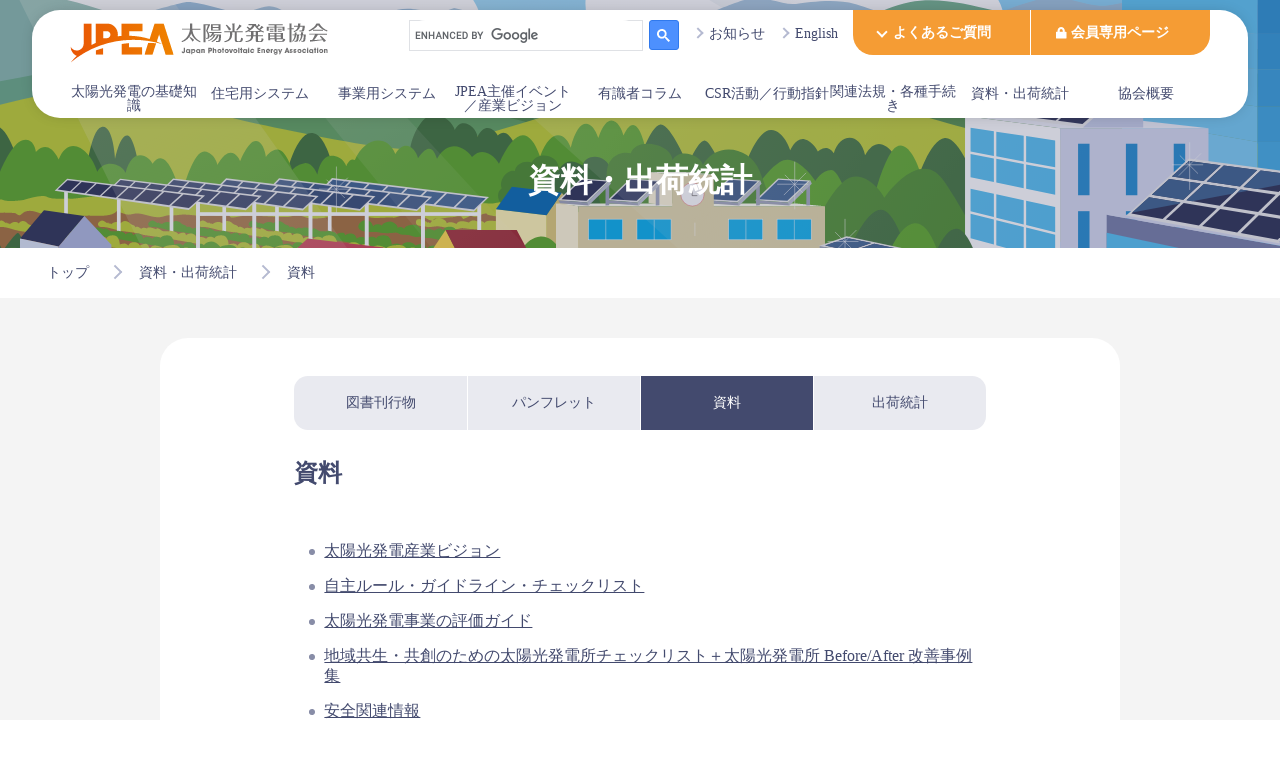

--- FILE ---
content_type: text/html; charset=UTF-8
request_url: https://www.jpea.gr.jp/document/handout/
body_size: 95520
content:
<!-- header start-->
<!DOCTYPE html>
<html>
<head>
<meta charset="UTF-8"/>
<meta name="viewport" content="width=device-width, initial-scale=1, shrink-to-fit=no"/>
<meta property="og:image" content="https://www.jpea.gr.jp/wp-content/themes/jpea/image/og-image.jpg">
<title>資料 - JPEA 太陽光発電協会</title>
	<style>img:is([sizes="auto" i], [sizes^="auto," i]) { contain-intrinsic-size: 3000px 1500px }</style>
	
		<!-- All in One SEO 4.8.6.1 - aioseo.com -->
	<meta name="description" content="資料・出荷統計 トップ 資料・出荷統計 資料 図書刊行物 パンフレット 資料 出荷統計 資料 太陽光発電産業ビ" />
	<meta name="robots" content="max-image-preview:large" />
	<link rel="canonical" href="https://www.jpea.gr.jp/document/handout/" />
	<meta name="generator" content="All in One SEO (AIOSEO) 4.8.6.1" />
		<meta property="og:locale" content="ja_JP" />
		<meta property="og:site_name" content="JPEA 太陽光発電協会 - Japan Photovoltaic Energy Association" />
		<meta property="og:type" content="article" />
		<meta property="og:title" content="資料 - JPEA 太陽光発電協会" />
		<meta property="og:description" content="資料・出荷統計 トップ 資料・出荷統計 資料 図書刊行物 パンフレット 資料 出荷統計 資料 太陽光発電産業ビ" />
		<meta property="og:url" content="https://www.jpea.gr.jp/document/handout/" />
		<meta property="article:published_time" content="2021-05-17T04:52:29+00:00" />
		<meta property="article:modified_time" content="2025-12-11T00:57:02+00:00" />
		<script type="application/ld+json" class="aioseo-schema">
			{"@context":"https:\/\/schema.org","@graph":[{"@type":"BreadcrumbList","@id":"https:\/\/www.jpea.gr.jp\/document\/handout\/#breadcrumblist","itemListElement":[{"@type":"ListItem","@id":"https:\/\/www.jpea.gr.jp#listItem","position":1,"name":"\u30db\u30fc\u30e0","item":"https:\/\/www.jpea.gr.jp","nextItem":{"@type":"ListItem","@id":"https:\/\/www.jpea.gr.jp\/document\/#listItem","name":"\u8cc7\u6599\u30fb\u51fa\u8377\u7d71\u8a08"}},{"@type":"ListItem","@id":"https:\/\/www.jpea.gr.jp\/document\/#listItem","position":2,"name":"\u8cc7\u6599\u30fb\u51fa\u8377\u7d71\u8a08","item":"https:\/\/www.jpea.gr.jp\/document\/","nextItem":{"@type":"ListItem","@id":"https:\/\/www.jpea.gr.jp\/document\/handout\/#listItem","name":"\u8cc7\u6599"},"previousItem":{"@type":"ListItem","@id":"https:\/\/www.jpea.gr.jp#listItem","name":"\u30db\u30fc\u30e0"}},{"@type":"ListItem","@id":"https:\/\/www.jpea.gr.jp\/document\/handout\/#listItem","position":3,"name":"\u8cc7\u6599","previousItem":{"@type":"ListItem","@id":"https:\/\/www.jpea.gr.jp\/document\/#listItem","name":"\u8cc7\u6599\u30fb\u51fa\u8377\u7d71\u8a08"}}]},{"@type":"Organization","@id":"https:\/\/www.jpea.gr.jp\/#organization","name":"JPEA \u592a\u967d\u5149\u767a\u96fb\u5354\u4f1a","description":"Japan Photovoltaic Energy Association","url":"https:\/\/www.jpea.gr.jp\/","logo":{"@type":"ImageObject","url":"https:\/\/www.jpea.gr.jp\/wp-content\/uploads\/og-image.jpg","@id":"https:\/\/www.jpea.gr.jp\/document\/handout\/#organizationLogo","width":600,"height":600},"image":{"@id":"https:\/\/www.jpea.gr.jp\/document\/handout\/#organizationLogo"}},{"@type":"WebPage","@id":"https:\/\/www.jpea.gr.jp\/document\/handout\/#webpage","url":"https:\/\/www.jpea.gr.jp\/document\/handout\/","name":"\u8cc7\u6599 - JPEA \u592a\u967d\u5149\u767a\u96fb\u5354\u4f1a","description":"\u8cc7\u6599\u30fb\u51fa\u8377\u7d71\u8a08 \u30c8\u30c3\u30d7 \u8cc7\u6599\u30fb\u51fa\u8377\u7d71\u8a08 \u8cc7\u6599 \u56f3\u66f8\u520a\u884c\u7269 \u30d1\u30f3\u30d5\u30ec\u30c3\u30c8 \u8cc7\u6599 \u51fa\u8377\u7d71\u8a08 \u8cc7\u6599 \u592a\u967d\u5149\u767a\u96fb\u7523\u696d\u30d3","inLanguage":"ja","isPartOf":{"@id":"https:\/\/www.jpea.gr.jp\/#website"},"breadcrumb":{"@id":"https:\/\/www.jpea.gr.jp\/document\/handout\/#breadcrumblist"},"datePublished":"2021-05-17T13:52:29+09:00","dateModified":"2025-12-11T09:57:02+09:00"},{"@type":"WebSite","@id":"https:\/\/www.jpea.gr.jp\/#website","url":"https:\/\/www.jpea.gr.jp\/","name":"JPEA \u592a\u967d\u5149\u767a\u96fb\u5354\u4f1a","description":"Japan Photovoltaic Energy Association","inLanguage":"ja","publisher":{"@id":"https:\/\/www.jpea.gr.jp\/#organization"}}]}
		</script>
		<!-- All in One SEO -->

<link rel="alternate" type="application/rss+xml" title="JPEA 太陽光発電協会 &raquo; フィード" href="https://www.jpea.gr.jp/feed/" />
<link rel="alternate" type="application/rss+xml" title="JPEA 太陽光発電協会 &raquo; コメントフィード" href="https://www.jpea.gr.jp/comments/feed/" />
<script type="text/javascript">
/* <![CDATA[ */
window._wpemojiSettings = {"baseUrl":"https:\/\/s.w.org\/images\/core\/emoji\/16.0.1\/72x72\/","ext":".png","svgUrl":"https:\/\/s.w.org\/images\/core\/emoji\/16.0.1\/svg\/","svgExt":".svg","source":{"concatemoji":"https:\/\/www.jpea.gr.jp\/wp-includes\/js\/wp-emoji-release.min.js?ver=6.8.3"}};
/*! This file is auto-generated */
!function(s,n){var o,i,e;function c(e){try{var t={supportTests:e,timestamp:(new Date).valueOf()};sessionStorage.setItem(o,JSON.stringify(t))}catch(e){}}function p(e,t,n){e.clearRect(0,0,e.canvas.width,e.canvas.height),e.fillText(t,0,0);var t=new Uint32Array(e.getImageData(0,0,e.canvas.width,e.canvas.height).data),a=(e.clearRect(0,0,e.canvas.width,e.canvas.height),e.fillText(n,0,0),new Uint32Array(e.getImageData(0,0,e.canvas.width,e.canvas.height).data));return t.every(function(e,t){return e===a[t]})}function u(e,t){e.clearRect(0,0,e.canvas.width,e.canvas.height),e.fillText(t,0,0);for(var n=e.getImageData(16,16,1,1),a=0;a<n.data.length;a++)if(0!==n.data[a])return!1;return!0}function f(e,t,n,a){switch(t){case"flag":return n(e,"\ud83c\udff3\ufe0f\u200d\u26a7\ufe0f","\ud83c\udff3\ufe0f\u200b\u26a7\ufe0f")?!1:!n(e,"\ud83c\udde8\ud83c\uddf6","\ud83c\udde8\u200b\ud83c\uddf6")&&!n(e,"\ud83c\udff4\udb40\udc67\udb40\udc62\udb40\udc65\udb40\udc6e\udb40\udc67\udb40\udc7f","\ud83c\udff4\u200b\udb40\udc67\u200b\udb40\udc62\u200b\udb40\udc65\u200b\udb40\udc6e\u200b\udb40\udc67\u200b\udb40\udc7f");case"emoji":return!a(e,"\ud83e\udedf")}return!1}function g(e,t,n,a){var r="undefined"!=typeof WorkerGlobalScope&&self instanceof WorkerGlobalScope?new OffscreenCanvas(300,150):s.createElement("canvas"),o=r.getContext("2d",{willReadFrequently:!0}),i=(o.textBaseline="top",o.font="600 32px Arial",{});return e.forEach(function(e){i[e]=t(o,e,n,a)}),i}function t(e){var t=s.createElement("script");t.src=e,t.defer=!0,s.head.appendChild(t)}"undefined"!=typeof Promise&&(o="wpEmojiSettingsSupports",i=["flag","emoji"],n.supports={everything:!0,everythingExceptFlag:!0},e=new Promise(function(e){s.addEventListener("DOMContentLoaded",e,{once:!0})}),new Promise(function(t){var n=function(){try{var e=JSON.parse(sessionStorage.getItem(o));if("object"==typeof e&&"number"==typeof e.timestamp&&(new Date).valueOf()<e.timestamp+604800&&"object"==typeof e.supportTests)return e.supportTests}catch(e){}return null}();if(!n){if("undefined"!=typeof Worker&&"undefined"!=typeof OffscreenCanvas&&"undefined"!=typeof URL&&URL.createObjectURL&&"undefined"!=typeof Blob)try{var e="postMessage("+g.toString()+"("+[JSON.stringify(i),f.toString(),p.toString(),u.toString()].join(",")+"));",a=new Blob([e],{type:"text/javascript"}),r=new Worker(URL.createObjectURL(a),{name:"wpTestEmojiSupports"});return void(r.onmessage=function(e){c(n=e.data),r.terminate(),t(n)})}catch(e){}c(n=g(i,f,p,u))}t(n)}).then(function(e){for(var t in e)n.supports[t]=e[t],n.supports.everything=n.supports.everything&&n.supports[t],"flag"!==t&&(n.supports.everythingExceptFlag=n.supports.everythingExceptFlag&&n.supports[t]);n.supports.everythingExceptFlag=n.supports.everythingExceptFlag&&!n.supports.flag,n.DOMReady=!1,n.readyCallback=function(){n.DOMReady=!0}}).then(function(){return e}).then(function(){var e;n.supports.everything||(n.readyCallback(),(e=n.source||{}).concatemoji?t(e.concatemoji):e.wpemoji&&e.twemoji&&(t(e.twemoji),t(e.wpemoji)))}))}((window,document),window._wpemojiSettings);
/* ]]> */
</script>
<style id='wp-emoji-styles-inline-css' type='text/css'>

	img.wp-smiley, img.emoji {
		display: inline !important;
		border: none !important;
		box-shadow: none !important;
		height: 1em !important;
		width: 1em !important;
		margin: 0 0.07em !important;
		vertical-align: -0.1em !important;
		background: none !important;
		padding: 0 !important;
	}
</style>
<link rel='stylesheet' id='wp-block-library-css' href='https://www.jpea.gr.jp/wp-includes/css/dist/block-library/style.min.css?ver=6.8.3' type='text/css' media='all' />
<style id='classic-theme-styles-inline-css' type='text/css'>
/*! This file is auto-generated */
.wp-block-button__link{color:#fff;background-color:#32373c;border-radius:9999px;box-shadow:none;text-decoration:none;padding:calc(.667em + 2px) calc(1.333em + 2px);font-size:1.125em}.wp-block-file__button{background:#32373c;color:#fff;text-decoration:none}
</style>
<style id='global-styles-inline-css' type='text/css'>
:root{--wp--preset--aspect-ratio--square: 1;--wp--preset--aspect-ratio--4-3: 4/3;--wp--preset--aspect-ratio--3-4: 3/4;--wp--preset--aspect-ratio--3-2: 3/2;--wp--preset--aspect-ratio--2-3: 2/3;--wp--preset--aspect-ratio--16-9: 16/9;--wp--preset--aspect-ratio--9-16: 9/16;--wp--preset--color--black: #000000;--wp--preset--color--cyan-bluish-gray: #abb8c3;--wp--preset--color--white: #ffffff;--wp--preset--color--pale-pink: #f78da7;--wp--preset--color--vivid-red: #cf2e2e;--wp--preset--color--luminous-vivid-orange: #ff6900;--wp--preset--color--luminous-vivid-amber: #fcb900;--wp--preset--color--light-green-cyan: #7bdcb5;--wp--preset--color--vivid-green-cyan: #00d084;--wp--preset--color--pale-cyan-blue: #8ed1fc;--wp--preset--color--vivid-cyan-blue: #0693e3;--wp--preset--color--vivid-purple: #9b51e0;--wp--preset--gradient--vivid-cyan-blue-to-vivid-purple: linear-gradient(135deg,rgba(6,147,227,1) 0%,rgb(155,81,224) 100%);--wp--preset--gradient--light-green-cyan-to-vivid-green-cyan: linear-gradient(135deg,rgb(122,220,180) 0%,rgb(0,208,130) 100%);--wp--preset--gradient--luminous-vivid-amber-to-luminous-vivid-orange: linear-gradient(135deg,rgba(252,185,0,1) 0%,rgba(255,105,0,1) 100%);--wp--preset--gradient--luminous-vivid-orange-to-vivid-red: linear-gradient(135deg,rgba(255,105,0,1) 0%,rgb(207,46,46) 100%);--wp--preset--gradient--very-light-gray-to-cyan-bluish-gray: linear-gradient(135deg,rgb(238,238,238) 0%,rgb(169,184,195) 100%);--wp--preset--gradient--cool-to-warm-spectrum: linear-gradient(135deg,rgb(74,234,220) 0%,rgb(151,120,209) 20%,rgb(207,42,186) 40%,rgb(238,44,130) 60%,rgb(251,105,98) 80%,rgb(254,248,76) 100%);--wp--preset--gradient--blush-light-purple: linear-gradient(135deg,rgb(255,206,236) 0%,rgb(152,150,240) 100%);--wp--preset--gradient--blush-bordeaux: linear-gradient(135deg,rgb(254,205,165) 0%,rgb(254,45,45) 50%,rgb(107,0,62) 100%);--wp--preset--gradient--luminous-dusk: linear-gradient(135deg,rgb(255,203,112) 0%,rgb(199,81,192) 50%,rgb(65,88,208) 100%);--wp--preset--gradient--pale-ocean: linear-gradient(135deg,rgb(255,245,203) 0%,rgb(182,227,212) 50%,rgb(51,167,181) 100%);--wp--preset--gradient--electric-grass: linear-gradient(135deg,rgb(202,248,128) 0%,rgb(113,206,126) 100%);--wp--preset--gradient--midnight: linear-gradient(135deg,rgb(2,3,129) 0%,rgb(40,116,252) 100%);--wp--preset--font-size--small: 13px;--wp--preset--font-size--medium: 20px;--wp--preset--font-size--large: 36px;--wp--preset--font-size--x-large: 42px;--wp--preset--spacing--20: 0.44rem;--wp--preset--spacing--30: 0.67rem;--wp--preset--spacing--40: 1rem;--wp--preset--spacing--50: 1.5rem;--wp--preset--spacing--60: 2.25rem;--wp--preset--spacing--70: 3.38rem;--wp--preset--spacing--80: 5.06rem;--wp--preset--shadow--natural: 6px 6px 9px rgba(0, 0, 0, 0.2);--wp--preset--shadow--deep: 12px 12px 50px rgba(0, 0, 0, 0.4);--wp--preset--shadow--sharp: 6px 6px 0px rgba(0, 0, 0, 0.2);--wp--preset--shadow--outlined: 6px 6px 0px -3px rgba(255, 255, 255, 1), 6px 6px rgba(0, 0, 0, 1);--wp--preset--shadow--crisp: 6px 6px 0px rgba(0, 0, 0, 1);}:where(.is-layout-flex){gap: 0.5em;}:where(.is-layout-grid){gap: 0.5em;}body .is-layout-flex{display: flex;}.is-layout-flex{flex-wrap: wrap;align-items: center;}.is-layout-flex > :is(*, div){margin: 0;}body .is-layout-grid{display: grid;}.is-layout-grid > :is(*, div){margin: 0;}:where(.wp-block-columns.is-layout-flex){gap: 2em;}:where(.wp-block-columns.is-layout-grid){gap: 2em;}:where(.wp-block-post-template.is-layout-flex){gap: 1.25em;}:where(.wp-block-post-template.is-layout-grid){gap: 1.25em;}.has-black-color{color: var(--wp--preset--color--black) !important;}.has-cyan-bluish-gray-color{color: var(--wp--preset--color--cyan-bluish-gray) !important;}.has-white-color{color: var(--wp--preset--color--white) !important;}.has-pale-pink-color{color: var(--wp--preset--color--pale-pink) !important;}.has-vivid-red-color{color: var(--wp--preset--color--vivid-red) !important;}.has-luminous-vivid-orange-color{color: var(--wp--preset--color--luminous-vivid-orange) !important;}.has-luminous-vivid-amber-color{color: var(--wp--preset--color--luminous-vivid-amber) !important;}.has-light-green-cyan-color{color: var(--wp--preset--color--light-green-cyan) !important;}.has-vivid-green-cyan-color{color: var(--wp--preset--color--vivid-green-cyan) !important;}.has-pale-cyan-blue-color{color: var(--wp--preset--color--pale-cyan-blue) !important;}.has-vivid-cyan-blue-color{color: var(--wp--preset--color--vivid-cyan-blue) !important;}.has-vivid-purple-color{color: var(--wp--preset--color--vivid-purple) !important;}.has-black-background-color{background-color: var(--wp--preset--color--black) !important;}.has-cyan-bluish-gray-background-color{background-color: var(--wp--preset--color--cyan-bluish-gray) !important;}.has-white-background-color{background-color: var(--wp--preset--color--white) !important;}.has-pale-pink-background-color{background-color: var(--wp--preset--color--pale-pink) !important;}.has-vivid-red-background-color{background-color: var(--wp--preset--color--vivid-red) !important;}.has-luminous-vivid-orange-background-color{background-color: var(--wp--preset--color--luminous-vivid-orange) !important;}.has-luminous-vivid-amber-background-color{background-color: var(--wp--preset--color--luminous-vivid-amber) !important;}.has-light-green-cyan-background-color{background-color: var(--wp--preset--color--light-green-cyan) !important;}.has-vivid-green-cyan-background-color{background-color: var(--wp--preset--color--vivid-green-cyan) !important;}.has-pale-cyan-blue-background-color{background-color: var(--wp--preset--color--pale-cyan-blue) !important;}.has-vivid-cyan-blue-background-color{background-color: var(--wp--preset--color--vivid-cyan-blue) !important;}.has-vivid-purple-background-color{background-color: var(--wp--preset--color--vivid-purple) !important;}.has-black-border-color{border-color: var(--wp--preset--color--black) !important;}.has-cyan-bluish-gray-border-color{border-color: var(--wp--preset--color--cyan-bluish-gray) !important;}.has-white-border-color{border-color: var(--wp--preset--color--white) !important;}.has-pale-pink-border-color{border-color: var(--wp--preset--color--pale-pink) !important;}.has-vivid-red-border-color{border-color: var(--wp--preset--color--vivid-red) !important;}.has-luminous-vivid-orange-border-color{border-color: var(--wp--preset--color--luminous-vivid-orange) !important;}.has-luminous-vivid-amber-border-color{border-color: var(--wp--preset--color--luminous-vivid-amber) !important;}.has-light-green-cyan-border-color{border-color: var(--wp--preset--color--light-green-cyan) !important;}.has-vivid-green-cyan-border-color{border-color: var(--wp--preset--color--vivid-green-cyan) !important;}.has-pale-cyan-blue-border-color{border-color: var(--wp--preset--color--pale-cyan-blue) !important;}.has-vivid-cyan-blue-border-color{border-color: var(--wp--preset--color--vivid-cyan-blue) !important;}.has-vivid-purple-border-color{border-color: var(--wp--preset--color--vivid-purple) !important;}.has-vivid-cyan-blue-to-vivid-purple-gradient-background{background: var(--wp--preset--gradient--vivid-cyan-blue-to-vivid-purple) !important;}.has-light-green-cyan-to-vivid-green-cyan-gradient-background{background: var(--wp--preset--gradient--light-green-cyan-to-vivid-green-cyan) !important;}.has-luminous-vivid-amber-to-luminous-vivid-orange-gradient-background{background: var(--wp--preset--gradient--luminous-vivid-amber-to-luminous-vivid-orange) !important;}.has-luminous-vivid-orange-to-vivid-red-gradient-background{background: var(--wp--preset--gradient--luminous-vivid-orange-to-vivid-red) !important;}.has-very-light-gray-to-cyan-bluish-gray-gradient-background{background: var(--wp--preset--gradient--very-light-gray-to-cyan-bluish-gray) !important;}.has-cool-to-warm-spectrum-gradient-background{background: var(--wp--preset--gradient--cool-to-warm-spectrum) !important;}.has-blush-light-purple-gradient-background{background: var(--wp--preset--gradient--blush-light-purple) !important;}.has-blush-bordeaux-gradient-background{background: var(--wp--preset--gradient--blush-bordeaux) !important;}.has-luminous-dusk-gradient-background{background: var(--wp--preset--gradient--luminous-dusk) !important;}.has-pale-ocean-gradient-background{background: var(--wp--preset--gradient--pale-ocean) !important;}.has-electric-grass-gradient-background{background: var(--wp--preset--gradient--electric-grass) !important;}.has-midnight-gradient-background{background: var(--wp--preset--gradient--midnight) !important;}.has-small-font-size{font-size: var(--wp--preset--font-size--small) !important;}.has-medium-font-size{font-size: var(--wp--preset--font-size--medium) !important;}.has-large-font-size{font-size: var(--wp--preset--font-size--large) !important;}.has-x-large-font-size{font-size: var(--wp--preset--font-size--x-large) !important;}
:where(.wp-block-post-template.is-layout-flex){gap: 1.25em;}:where(.wp-block-post-template.is-layout-grid){gap: 1.25em;}
:where(.wp-block-columns.is-layout-flex){gap: 2em;}:where(.wp-block-columns.is-layout-grid){gap: 2em;}
:root :where(.wp-block-pullquote){font-size: 1.5em;line-height: 1.6;}
</style>
<link rel='stylesheet' id='wp-pagenavi-css' href='https://www.jpea.gr.jp/wp-content/plugins/wp-pagenavi/pagenavi-css.css?ver=2.70' type='text/css' media='all' />
<link rel="https://api.w.org/" href="https://www.jpea.gr.jp/wp-json/" /><link rel="alternate" title="JSON" type="application/json" href="https://www.jpea.gr.jp/wp-json/wp/v2/pages/274" /><link rel="EditURI" type="application/rsd+xml" title="RSD" href="https://www.jpea.gr.jp/xmlrpc.php?rsd" />
<meta name="generator" content="WordPress 6.8.3" />
<link rel='shortlink' href='https://www.jpea.gr.jp/?p=274' />
<link rel="alternate" title="oEmbed (JSON)" type="application/json+oembed" href="https://www.jpea.gr.jp/wp-json/oembed/1.0/embed?url=https%3A%2F%2Fwww.jpea.gr.jp%2Fdocument%2Fhandout%2F" />
<link rel="alternate" title="oEmbed (XML)" type="text/xml+oembed" href="https://www.jpea.gr.jp/wp-json/oembed/1.0/embed?url=https%3A%2F%2Fwww.jpea.gr.jp%2Fdocument%2Fhandout%2F&#038;format=xml" />
<style type="text/css">.recentcomments a{display:inline !important;padding:0 !important;margin:0 !important;}</style><link rel="icon" href="https://www.jpea.gr.jp/wp-content/uploads/icon-72x72-1.png" sizes="32x32" />
<link rel="icon" href="https://www.jpea.gr.jp/wp-content/uploads/icon-72x72-1.png" sizes="192x192" />
<link rel="apple-touch-icon" href="https://www.jpea.gr.jp/wp-content/uploads/icon-72x72-1.png" />
<meta name="msapplication-TileImage" content="https://www.jpea.gr.jp/wp-content/uploads/icon-72x72-1.png" />
		<style type="text/css" id="wp-custom-css">
			.faq .faq-content-area .faq-content .answer .text {
	overflow-x: hidden;
}

.faq .faq-content-area .faq-content .answer .text .table-wrap {
	overflow-x: auto;
}

.faq .faq-content-area .faq-content .answer .text .table-wrap table {
	min-width: 700px;
}

.faq .faq-content-area .faq-content .answer .text table tr td > a {
	overflow-wrap: anywhere;
}		</style>
		<link rel="stylesheet" href="https://www.jpea.gr.jp/wp-content/themes/jpea/css/style.css?d=20210521"/>
<link rel="stylesheet" href="https://www.jpea.gr.jp/wp-content/themes/jpea/css/slick.css?d=20210521"/>
<link rel="stylesheet" href="https://www.jpea.gr.jp/wp-content/themes/jpea/css/slick-theme.css?d=20210521"/>
<link rel="stylesheet" href="https://www.jpea.gr.jp/wp-content/themes/jpea/css/tab.css?d=20210521"/>
<link rel="stylesheet" href="https://www.jpea.gr.jp/wp-content/themes/jpea/css/option.css?d=20210915"/>
<link rel="preconnect" href="https://fonts.gstatic.com"/>
<link href="https://fonts.googleapis.com/css2?family=Montserrat:wght@700&amp;display=swap" rel="stylesheet"/>
<script src="https://cdn.jsdelivr.net/npm/vue@2.6.12/dist/vue.js"></script>
<script src="https://cdn.jsdelivr.net/npm/jquery@3/dist/jquery.min.js"></script>
<script src="//cdnjs.cloudflare.com/ajax/libs/ScrollMagic/2.0.5/ScrollMagic.min.js"></script>
<script type="text/javascript" src="https://www.jpea.gr.jp/wp-content/themes/jpea/js/slick.min.js"></script>
<script type="text/javascript" src="https://www.jpea.gr.jp/wp-content/themes/jpea/js/slick.env.js"></script>
<script type="text/javascript" src="https://www.jpea.gr.jp/wp-content/themes/jpea/js/menu.js" defer="defer"></script>
<script type="text/javascript" src="https://www.jpea.gr.jp/wp-content/themes/jpea/js/accordion.js" defer="defer"></script>
<script type="text/javascript" src="https://www.jpea.gr.jp/wp-content/themes/jpea/js/scrollMagic.js" defer="defer"></script>
<script type="text/javascript" src="https://www.jpea.gr.jp/wp-content/themes/jpea/js/option.js" defer="defer"></script>


<!--Global(UA) site tag (gtag.js) - Google Analytics -->
<script async src="https://www.googletagmanager.com/gtag/js?id=UA-199969450-1"></script>
<script>
  window.dataLayer = window.dataLayer || [];
  function gtag(){dataLayer.push(arguments);}
  gtag('js', new Date());

  gtag('config', 'UA-199969450-1');
</script>

<!-- Global(GA4) site tag (gtag.js) - Google Analytics -->
<script async src="https://www.googletagmanager.com/gtag/js?id=G-YS2LPYH80W"></script>
<script>
  window.dataLayer = window.dataLayer || [];
  function gtag(){dataLayer.push(arguments);}
  gtag('js', new Date());

  gtag('config', 'G-YS2LPYH80W');
</script>


<script>
  /*Analyticsevent(FAQ)*/
  function eventCommit(eventname){ 
  
    //gtag('event', eventname);
    //GA4イベント＆UA計測対応のためにラベル等の値を付与
    gtag('event', eventname, {'event_category': 'Click', 'event_label': '資料', 'value': 'https://www.jpea.gr.jp/document/handout/'});

  }
  </script>

<!-- Google Tag Manager ADD-UNIT8-468-->
<script>(function(w,d,s,l,i){w[l]=w[l]||[];w[l].push({'gtm.start':
new Date().getTime(),event:'gtm.js'});var f=d.getElementsByTagName(s)[0],
j=d.createElement(s),dl=l!='dataLayer'?'&l='+l:'';j.async=true;j.src=
'https://www.googletagmanager.com/gtm.js?id='+i+dl;f.parentNode.insertBefore(j,f);
})(window,document,'script','dataLayer','GTM-NH5NRNR');</script>
<!-- End Google Tag Manager -->

  <!-- User Heat Tag ADD-UNIT8-468  -->
<script type="text/javascript">
(function(add, cla){window['UserHeatTag']=cla;window[cla]=window[cla]||function(){(window[cla].q=window[cla].q||[]).push(arguments)},window[cla].l=1*new Date();var ul=document.createElement('script');var tag = document.getElementsByTagName('script')[0];ul.async=1;ul.src=add;tag.parentNode.insertBefore(ul,tag);})('//uh.nakanohito.jp/uhj2/uh.js', '_uhtracker');_uhtracker({id:'uhyFZziht4'});
</script>
<!-- End User Heat Tag -->

<!-- User Heat Tag -->
<script type="text/javascript">
(function(add, cla){window['UserHeatTag']=cla;window[cla]=window[cla]||function(){(window[cla].q=window[cla].q||[]).push(arguments)},window[cla].l=1*new Date();var ul=document.createElement('script');var tag = document.getElementsByTagName('script')[0];ul.async=1;ul.src=add;tag.parentNode.insertBefore(ul,tag);})('//uh.nakanohito.jp/uhj2/uh.js', '_uhtracker');_uhtracker({id:'uhloH7wc5K'});
</script>
<!-- End User Heat Tag -->
</head>
<noscript><!-- Google Tag Manager (noscript) Add-UNIT8-468  -->
<iframe src="https://www.googletagmanager.com/ns.html?id=GTM-NH5NRNR"
height="0" width="0" style="display:none;visibility:hidden"></iframe>
<!-- End Google Tag Manager (noscript) --></noscript>
<div class="header" id="header" :class="{active : isOpen}">
  <header  :class="{active : isOpen}">
    <div class="nav-01"><a href="/"><img src="https://www.jpea.gr.jp/wp-content/themes/jpea/image/header/logo2.svg" alt=""/></a>
      <div class="search">
        <script async src="https://cse.google.com/cse.js?cx=f027fafac447b44b2"></script>
          <div class="gcse-search"></div>
      </div>
      <div class="links">
        <ul>
          <li class="news"><a href="/news/">お知らせ</a></li>
          <li class="en"><a href="/en-profile">English</a></li>
        </ul>
      </div>
      <div class="register">
        <ul>
        <li class="faq" @click="click(8)" :class="{act : menus.includes(8)}">
            <p>よくある<br>ご質問</p>
            <transition name="slide-fade">
              <div class="faq-link-area" v-show="menus.includes(8)" v-cloak>
                <ul>
                  <li><a href="/faq">
                      <p>FAQ</p></a></li>
                  <li><a href="/inquiry">
                      <p>お問い合わせ</p></a></li>
                </ul>
              </div>
            </transition>
          </li>
          <li class="members"><a href="/member/">
              <p>会員専用<br>ページ</p></a></li>
        </ul>
      </div>
    </div>
    <nav class="global-nav" role="navigation">
<div class="nav-02">
      <ul>
        <li class="sun" :class="{ act : menus.includes(1) }">
          <p class="heading" @click="click(1)">太陽光発電の<br>基礎知識</p>
          <div class="dummy" @click="click(1)" :class="{ act : menus.includes(1) }"></div>
          <transition name="slide-fade">
            <div class="nav-content" v-if="menus.includes(1)" v-cloak>
              <div class="content-title">
                <a href="/knowledge/">
                  <p>太陽光発電の基礎知識</p>
                </a>
              </div>
              <div class="content">
                <ul>
                  <li><a href="/knowledge/about/">太陽光発電の基礎知識</a></li>
                  <li><a href="/knowledge/glossary/">用語集</a></li>
                  <li><a href="/knowledge/about/external_links/">外部リンク集</a></li>
                </ul>
                <img src="https://www.jpea.gr.jp/wp-content/themes/jpea/image/header/g_menu/g_menu_01.png" alt=""/>
              </div>
            </div>
          </transition>
        </li>


        <li class="housing" :class="{ act : menus.includes(2)}">
          <p class="heading" @click="click(2)">住宅用<br>システム</p>
          <div class="dummy" @click="click(2)" :class="{ act : menus.includes(2) }"></div>
          <transition name="slide-fade">
            <div class="nav-content" v-if="menus.includes(2)"v-cloak>
              <div class="content-title">
                <a href="/house/">
                  <p>住宅用システム</p>
                </a>
              </div>
              <div class="content">
                <ul>
                  <li class="kind">設置を検討中の方へ</li>
                  <li><a href="/house/about/">住宅用太陽光発電システムとは</a></li>
                  <li><a href="/house/merit/">住宅用太陽光発電システムのメリット</a></li>
                  <li><a href="/house/method/">住宅用太陽光発電システムの導入方法の説明</a></li>
                  <li><a href="/house/setting/">設置までの流れ①自己所有の場合</a></li>
                  <li><a href="/house/setting02/">設置までの流れ②初期費用0円ソーラーサービスの場合</a></li>
                  <li><a href="/house/third_party/about/">初期費用0円ソーラーサービスについて</a></li>
                  <li><a href="/house/zeh/">ゼロエネルギーハウス（ZEH）で暮らそう</a></li>
                  <li class="kind">設置済みの方へ</li>
                  <li><a href="/house/poweroutage/">停電時でも電気が使えます</a></li>
                  <li><a href="/house/longuser/">長く使っていただくために</a></li>
                  <li><a href="/house/selluser/">固定価格買取期間満了（卒FIT）ユーザーへ</a></li>
                  <li><a href="/house/waste/">住宅用太陽光発電システムの廃棄を検討している方へ</a></li>
                  <li class="kind"><a href="/faq_list/?cate_user[]=home">住宅用システムのFAQ</a></li>
                </ul>
                <img src="https://www.jpea.gr.jp/wp-content/themes/jpea/image/header/g_menu/g_menu_02.png" alt=""/>
              </div>
            </div>
          </transition>
        </li>


        <li class="industry" :class="{ act : menus.includes(3)}">
          <p class="heading" @click="click(3)">事業用<br>システム</p>
          <div class="dummy" @click="click(3)" :class="{ act : menus.includes(3) }"></div>
          <transition name="slide-fade">
            <div class="nav-content" v-if="menus.includes(3)"v-cloak>
              <div class="content-title">
                <a href="/industry/">
                  <p>設置を検討されている自治体・ユーザーの方へ</p>
                </a>
              </div>
              <div class="content">
                <ul>
                  <li><a href="/industry/about/">事業用太陽光発電システムとは</a></li>
                  <li><a href="/industry/setting/">設置までの流れ</a></li>
                  <li><a href="/feature/public_info/">公共自治体向けの情報</a></li>
                  <li class="kind"><a href="/faq_list/?faq_place[]=industry">事業用システムのFAQ</a></li>
                </ul>
<!--                <img src="https://www.jpea.gr.jp/wp-content/themes/jpea/image/header/g_menu/g_menu_03.png" alt=""/>  -->
              </div>

<!--　追加部分  -->
              <div class="content-title">
                <p>&nbsp;</p>
                  <a href="/feature/">
                    <p>事業者の方へ</p>
                  </a>
              </div>

              <div class="content">
                <ul>
                  <li class="kind">太陽光発電の長期安定稼働推進に向けて</li>
                  <li><a href="/feature/biz-guide/">事業者の計画立案，方針策定のための情報</a></li>
                  <li><a href="/feature/success-model/">長期安定稼働の取組み（先進事例）</a></li>
                  <li><a href="/feature/match-company/">売り手と買い手のマッチング事業者紹介【掲載申請受付中】</a></li>
                  <li><a href="/guide/">太陽光発電事業の評価ガイド</a></li>
<!--                  <li><a href="https://jcot.jp/">PVマスター技術者(認定)制度運営センター</a></li>
                  <li><a href="/news/6578/">小規模事業用電気工作物の使用前自己確認 講習会</a></li>     -->
<!--                  <li class="kind">&nbsp;</li>   -->
                  <li class="kind">発電事業普及へ向けて</li>
                  <li><a href="/feature/ppa_tpo/">PPA／TPOについて</a></li>
                  <li><a href="/feature/security/">電気保安について</a></li>
                  <li><a href="/feature/design/">設計・施工について</a></li>
                  <li><a href="/feature/o_m/">保守点検（O&M）について</a></li>
                  <li><a href="/feature/disposal/">太陽光発電設備の廃棄に関する情報</a></li>
                  <li><a href="/news/23486/">再エネ特措法の説明会・事前周知チェックリスト</a></li>
                  <li><a href="/feature/vertical/">垂直設置型太陽光発電導入の参考ガイド</a></li>
                </ul>
                <img src="https://www.jpea.gr.jp/wp-content/themes/jpea/image/header/g_menu/g_menu_03.png" alt=""/>
              </div>

<!--  ここまで　-->


            </div>
          </transition>
        </li>



        <li class="generation" :class="{ act : menus.includes(4)}">
          <p class="heading" @click="click(4)">JPEA主催イベント／産業ビジョン</p>
          <div class="dummy" @click="click(4)" :class="{ act : menus.includes(4) }"></div>
          <transition name="slide-fade">
            <div class="nav-content" v-if="menus.includes(4)"v-cloak>


              <div class="content-title">
                <a href="/event-vision/">
                  <p>展示会・セミナー</p>
                </a>
              </div>
              <div class="content">
                <ul>
		  <li><a href="/feature/solarweek_e/">ソーラーウィーク</a></li>
                  <li><a href="/feature/solarweek/">ソーラーウィーク大賞</a></li>
                  <li><a href="/feature/pvexpo/">PV EXPO／国際太陽光発電展</a></li>
                  <li><a href="/document/handout/event/">過去のイベント一覧</a></li>
                </ul>
              </div>


              <div class="content-title">
                <p>&nbsp;</p>
                <a href="/event-vision/">
                  <p>報告書</p>
                </a>
              </div>
              <div class="content">
                <ul>
                  <li><a href="news/16564/">PV OUTLOOK 2050</a></li>
                  <li><a href="/feature/jp_pc/">「需要家主導による太陽光発電導入促進」調査</a></li>
                  <li><a href="/wp-content/themes/jpea/pdf/150414_press_release_ver03.pdf">出力制御シミュレーション</a></li>
                </ul>
                <img src="https://www.jpea.gr.jp/wp-content/themes/jpea/image/header/g_menu/g_menu_03.png" alt=""/>
              </div>


            </div>
          </transition>
        </li>


<!-- 有識者コラムの追加　-->

        <li class="housing" :class="{ act : menus.includes(8)}">
          <p class="heading" @click="click(8)">有識者コラム</p>
          <div class="dummy" @click="click(8)" :class="{ act : menus.includes(8) }"></div>
          <transition name="slide-fade">
            <div class="nav-content" v-if="menus.includes(8)"v-cloak>


              <div class="content-title">
                <a href="/expert-column/">
                <p>有識者コラム</p>
                </a>
              </div>


            </div>
          </transition>
        </li>


        <li class="csr" :class="{ act : menus.includes(9)}">
          <p class="heading" @click="click(9)">CSR活動／行動指針</p>
          <div class="dummy" @click="click(9)" :class="{ act : menus.includes(9) }"></div>
          <transition name="slide-fade">
            <div class="nav-content" v-if="menus.includes(9)"v-cloak>


              <div class="content-title">
                  <p>行動指針</p>
              </div>
              <div class="content">
                <ul>
                  <li><a href="/principles/">「地域との共生・自然環境配慮」を基本とした太陽光発電の健全な普及を目指して</a></li>
                </ul>
              </div>

              <div class="content-title">
                <p>&nbsp;</p>
                <a href="/csr/">
                  <p>CSR活動</p>
                </a>
              </div>
              <div class="content">
                <ul>
                  <li><a href="/csr/committee/">CSR委員会発足の背景</a></li>
                  <li><a href="/csr/purpose/">活動目的</a></li>
                  <li><a href="/csr/policy/">活動方針</a></li>
                  <li><a href="/csr/organization/">組織</a></li>
                  <li><a href="/csr/members-policy/">会員各社の人権方針及びデューデリジェンス等の取組内容</a></li>
                  <li><a href="/csr/activity/">これまでの取り組み</a></li>
                  <li><a href="/csr/schedule/">今後の予定と参考情報</a></li>
                </ul>
              <img src="https://www.jpea.gr.jp/wp-content/themes/jpea/image/header/g_menu/g_menu_08.png" alt=""/>
              </div>
            </div>
          </transition>
        </li>


        <li class="relation" :class="{ act : menus.includes(5)}">
          <p class="heading" @click="click(5)">関連法規・<br>各種手続き</p>
          <div class="dummy" @click="click(5)" :class="{ act : menus.includes(5) }"></div>
          <transition name="slide-fade">
          <div class="nav-content" v-if="menus.includes(5)"v-cloak>
            <div class="content-title">
              <a href="/law/">
                <p>関連法規・各種手続き</p>
              </a>
            </div>
            <div class="content">
              <ul>
                <li class="kind">関連法規</li>
                <li><a href="/law/sell/">固定価格買取制度</a></li>
                <li><a href="/law/solarlaw/">太陽光発電関連法規</a></li>
                <li class="kind">各種手続き</li>
                <li><a href="/law/zeisei/">中小企業経営強化税制 生産性向上特措法 証明書</a></li>
                <li><a href="/law/syoumeisyo/">自家消費型太陽光発電設備仕様等 証明書</a></li>
                <li><a href="/law/subsidy/">過去の補助金</a></li>
                <li class="kind"><a href="/faq_list/?cate_user[]=subsidy">過去の補助金のFAQ</a></li>
                <!-- <li><a href="/law/subsidy/management/">管理・運用に関する変更の手続きについて</a></li>
                <li><a href="/law/subsidy/disposal_process/">財産処分承認申請の手続</a></li>
                <li><a href="/law/subsidy/disposal_process/system_check/">年度・制度の確認ページ</a></li>
                <li><a href="/law/subsidy/subsidy_date/">補助金申請の都道府県別集計データ</a></li>
                <li><a href="/law/subsidy/subsidy_process/">補助金交付後の手続き</a></li> -->
              </ul>
              <img src="https://www.jpea.gr.jp/wp-content/themes/jpea/image/header/g_menu/g_menu_05.png" alt=""/>
            </div>
          </div>
          </transition>
        </li>
        <li class="materials" :class="{act : menus.includes(6)}">
          <p class="heading" @click="click(6)">資料・<br>出荷統計</p>
          <div class="dummy" @click="click(6)" :class="{ act : menus.includes(6) }"></div>
          <transition name="slide-fade">
            <div class="nav-content"v-if="menus.includes(6)"v-cloak>
              <div class="content-title">
                <a href="/document/">
                  <p>資料・出荷統計</p>
                </a>
              </div>
              <div class="content">
                <ul>
                <li><a href="/document/books/">図書刊行物</a></li>
                <li><a href="/document/pamphlet/">パンフレット</a></li>
                <li><a href="/document/handout/">資料</a></li>
                <li><a href="/document/figure/">出荷統計</a></li>
              </ul>
              <img src="https://www.jpea.gr.jp/wp-content/themes/jpea/image/header/g_menu/g_menu_06.png" alt=""/>
              </div>
            </div>
          </transition>
        </li>
        <li class="organization" :class="{act : menus.includes(7)}">
          <p class="heading" @click="click(7)">協会概要</p>
          <div class="dummy" @click="click(7)" :class="{ act : menus.includes(7) }"></div>
          <transition name="slide-fade">
            <div class="nav-content" v-if="menus.includes(7)"v-cloak>
              <div class="content-title">
                <a href="/profile/">
                  <p>協会概要</p>
                </a>
              </div>
              <div class="content">
                <ul>
                  <li><a href="/profile/greeting/">代表理事のご挨拶</a></li>
                  <li><a href="/profile/outline/">協会概要</a></li>
                  <li><a href="/profile/history/">協会沿革</a></li>
                  <li><a href="/profile/activities/">組織・主な活動</a></li>
                  <li><a href="/profile/memberlist/">会員名簿</a></li>
                  <li><a href="/profile/recruiting/">正会員募集</a></li>
                  <li><a href="/profile/access/">アクセス</a></li>
                  <li><a href="/profile/customerharassment/">カスタマーハラスメントについて</a></li>
                </ul>
                <img src="https://www.jpea.gr.jp/wp-content/themes/jpea/image/header/g_menu/g_menu_07.png" alt=""/>
              </div>
            </div>
          </transition>
        </li>
      </ul>
    </div>
</nav>
    <div class="hamburger-menu">
      <div class="menu-btn" @click="toggle" :class="{isOpen : isOpen}"></div>
    </div>
  </header>
    <div class="menu" :class="{isOpen : isOpen}">
      <div class="menu-content">
        <dl id="acMenu">
          <dt>
            <p>太陽光発電の基礎知識</p>
          </dt>

          <dd>
            <a class="knowledge" href="/knowledge">
              <p>太陽光発電の基礎知識</p>
            </a>
            <ul>
              <li><a href="/knowledge/about/">太陽光発電の基礎知識</a></li>
              <li><a href="/knowledge/glossary/">用語集</a></li>
              <li><a href="/knowledge/about/external_links/">外部リンク集</a></li>
            </ul>
            <img src="https://www.jpea.gr.jp/wp-content/themes/jpea/image/header/g_menu/g_menu_01.png" alt=""/>
          </dd>

          <dt>
            <p>住宅用システム</p>
          </dt>
          <dd>
            <a class="housing" href="/house">
              <p>住宅用システム</p>
            </a>
            <ul class="housing">
              <li class="kind">設置を検討中の方へ</li>
                <li><a href="/house/about/">住宅用太陽光発電システムとは</a></li>
                <li><a href="/house/merit/">住宅用太陽光発電システムのメリット</a></li>
                <li><a href="/house/method/">住宅用太陽光発電システムの導入方法の説明</a></li>
                <li><a href="/house/setting/">設置までの流れ①自己所有の場合</a></li>
                <li><a href="/house/setting02/">設置までの流れ②初期費用0円ソーラーサービスの場合</a></li>
                <li><a href="/house/third_party/about/">初期費用0円ソーラーサービスについて</a></li>
                <li><a href="/house/zeh/">ゼロエネルギーハウス（ZEH）で暮らそう</a></li>
              <li class="kind">設置済みの方へ</li>
                <li><a href="/house/poweroutage/">停電時でも電気が使えます</a></li>
                <li><a href="/house/longuser/">長く使っていただくために</a></li>
                <li><a href="/house/selluser/">固定価格買取期間満了（卒FIT）ユーザーへ</a></li>
                <li><a href="/house/waste/">住宅用太陽光発電システムの廃棄を検討している方へ</a></li>
              <li class="kind"><a href="/faq_list/?cate_user[]=home">住宅用システムのFAQ</a></li>
            </ul>
            <img src="https://www.jpea.gr.jp/wp-content/themes/jpea/image/header/g_menu/g_menu_02.png" alt=""/>
          </dd>

          <dt>
            <p>事業用システム</p>
          </dt>
          <dd>
            <a class="industry" href="/industry">
              <p>設置を検討されている自治体・ユーザーの方へ</p>
            </a>
            <ul class="industry">
                <li><a href="/industry/about/">事業用太陽光発電システムとは</a></li>
                <li><a href="/industry/setting/">設置までの流れ</a></li>
                <li><a href="/feature/public_info/">公共自治体向けの情報</a></li>
              <li class="kind"><a href="/faq_list/?faq_place[]=industry">事業用システムのFAQ</a></li>

            <a class="industry" href="/feature">
              <p>事業者の方へ</p>
            </a>
            <ul class="industry">
                <li class="kind">太陽光発電の長期安定稼働推進に向けて</a></li>
                <li><a href="/feature/biz-guide/">事業者の計画立案，方針策定のための情報</a></li>
                <li><a href="/feature/success-model/">長期安定稼働の取組み（先進事例）</a></li>
                <li><a href="/feature/match-company/">売り手と買い手のマッチング事業者紹介【掲載申請受付中】</a></li>
                <li><a href="/guide/">太陽光発電事業の評価ガイド</a></li>
              <li class="kind">発電事業普及へ向けて</li>
                <li><a href="/feature/ppa_tpo/">PPA／TPOについて</a></li>
                <li><a href="/feature/security/">電気保安について</a></li>
                <li><a href="/feature/design/">設計・施工について</a></li>
                <li><a href="/feature/o_m/">保守点検（O&M）について</a></li>
                <li><a href="/feature/disposal/">太陽光発電設備の廃棄に関する情報</a></li>
                <li><a href="/news/23486/">再エネ特措法の説明会・事前周知チェックリスト</a></li>
                <li><a href="/feature/vertical/">垂直設置型太陽光発電導入の参考ガイド</a></li>     
            </ul>
            <img src="https://www.jpea.gr.jp/wp-content/themes/jpea/image/header/g_menu/g_menu_03.png" alt=""/>
          </dd>

          <dt>
            <p>JPEA主催イベント／産業ビジョン</p>
          </dt>
          <dd>
            <a class="generation" href="/event-vision">
              <p>展示会・セミナー</p>
            </a>
            <ul class="generation">
<!--              <li class="kind">展示会・セミナー</li>    -->
		<li><a href="/feature/solarweek_e/">ソーラーウィーク</a></li>
                <li><a href="/feature/solarweek/">ソーラーウィーク大賞</a></li>
                <li><a href="/feature/pvexpo/">PV EXPO／国際太陽光発電展</a></li>
                <li><a href="/document/handout/event/">過去のイベント一覧</a></li>
              <li class="kind">報告書</li>
                <li><a href="news/16564/">PV OUTLOOK 2050</a></li>
                <li><a href="/feature/jp_pc/">「需要家主導による太陽光発電導入促進」調査</a></li>
                <li><a href="/wp-content/themes/jpea/pdf/150414_press_release_ver03.pdf">出力制御シミュレーション</a></li>
            </ul>
            <img src="https://www.jpea.gr.jp/wp-content/themes/jpea/image/header/g_menu/g_menu_04.png" alt=""/>
          </dd>


<!-- 有識者コラムの追加 -->

          <dt>
            <p>有識者コラム</p>
          </dt>
           <dd>
            <a class="housing" href="/expert-column/">
              <p>有識者コラム</p>
            </a>

            <img src="https://www.jpea.gr.jp/wp-content/themes/jpea/image/header/g_menu/g_menu_04.png" alt=""/>
          </dd>


         <dt>
            <p>CSR活動／行動指針</p>
          </dt>
          <dd>
            <a>
              <p>CSR活動／行動指針</p>
            </a>
            <ul class="csr">
              <li class="kind">行動指針</li>
                <li><a href="/principles/">「地域との共生・自然環境配慮」を基本とした太陽光発電の健全な普及を目指して</a></li>
              <li class="kind"><a href="/csr/">CSR活動</a></li>
                <li><a href="/csr/committee/">CSR委員会発足の背景</a></li>
                <li><a href="/csr/purpose/">活動目的</a></li>
                <li><a href="/csr/policy/">活動方針</a></li>
                <li><a href="/csr/organization/">組織</a></li>
                <li><a href="/csr/members-policy/">会員各社の人権方針及びデューデリジェンス等の取組内容</a></li>
                <li><a href="/csr/activity/">これまでの取り組み</a></li>
                <li><a href="/csr/schedule/">今後の予定</a></li>
            </ul>
            <img src="https://www.jpea.gr.jp/wp-content/themes/jpea/image/header/g_menu/g_menu_08.png" alt=""/>
          </dd>
          <dt>
            <p>関連法規・各種手続き</p>
          </dt>

          <dd>
            <a class="relation" href="/law">
              <p>関連法規・各種手続き</p>
            </a>
            <ul class="relation">
              <li class="kind">関連法規</li>
              <li><a href="/law/sell/">固定価格買取制度</a></li>
              <li><a href="/law/solarlaw/">太陽光発電関連法規</a></li>
              <li class="kind">各種手続き</li>
              <li><a href="/law/zeisei/">中小企業経営強化税制 生産性向上特措法 証明書</a></li>
              <li><a href="/law/syoumeisyo/">自家消費型太陽光発電設備仕様等 証明書</a></li>
              <li><a href="/law/subsidy/">過去の補助金</a></li>
              <li><a href="/faq_list/?cate_user[]=subsidy">過去の補助金のFAQ</a></li>
              <!-- <li><a href="/law/subsidy/management/">管理・運用に関する変更の手続きについて</a></li>
              <li><a href="/law/subsidy/disposal_process/">財産処分承認申請の手続</a></li>
              <li><a href="/law/subsidy/disposal_process/system_check/">年度・制度の確認ページ</a></li>
              <li><a href="/law/subsidy/subsidy_date/">補助金申請の都道府県別集計データ</a></li>
              <li><a href="/law/subsidy/subsidy_process/">補助金交付後の手続き</a></li> -->
            </ul>
            <img src="https://www.jpea.gr.jp/wp-content/themes/jpea/image/header/g_menu/g_menu_05.png" alt=""/>
          </dd>
          <dt>
            <p>資料・出荷統計</p>
          </dt>

          <dd>
            <a class="materials" href="/document">
              <p>資料・出荷統計</p>
            </a>
            <ul class="materials">
              <li><a href="/document/books/">図書刊行物</a></li>
              <li><a href="/document/pamphlet/">パンフレット</a></li>
              <li><a href="/document/handout/">資料</a></li>
              <li><a href="/document/figure/">出荷統計</a></li>
            </ul>
            <img src="https://www.jpea.gr.jp/wp-content/themes/jpea/image/header/g_menu/g_menu_06.png" alt=""/>
          </dd>
          <dt>
            <p>協会概要</p>
          </dt>

          <dd>
            <a class="organization" href="/profile">
              <p>協会概要</p>
            </a>
            <ul class="organization">
              <li><a href="/profile/greeting/">代表理事のご挨拶</a></li>
              <li><a href="/profile/outline/">協会概要</a></li>
              <li><a href="/profile/history/">協会沿革</a></li>
              <li><a href="/profile/activities/">組織・主な活動</a></li>
              <li><a href="/profile/memberlist/">会員名簿</a></li>
              <li><a href="/profile/recruiting/">正会員募集</a></li>
              <li><a href="/profile/access/">アクセス</a></li>
              <li><a href="/profile/customerharassment/">カスタマーハラスメントについて</a></li>
            </ul>
            <img src="https://www.jpea.gr.jp/wp-content/themes/jpea/image/header/g_menu/g_menu_07.png" alt=""/>
          </dd>
        </dl>

        <div class="search-area">
          <div class="search">
            <script async src="https://cse.google.com/cse.js?cx=f027fafac447b44b2"></script>
            <div class="gcse-search"></div>
          </div>
        </div>
        <div class="news">
          <ul>
            <li><a href="/news"><p>お知らせ</p></a></li>
            <li><a href="/en-profile"><p>English</p></a></li>
          </ul>
        </div>
        <div class="info">
          <p>よくあるご質問</p>
          <ul>
            <li><a href="/faq"><p>FAQ</p></a></li>
            <li><a href="/inquiry"><p>その他お問い合わせ</p></a></li>
          </ul>
        </div>
        <div class="members"><a href="/member"><p>会員専用ページ</p></a></div>
      </div>
    </div></div><!-- // header end-->
<!-- content -->
   <DIV class='second-layer page-document-handout'>
  <DIV class=title>
    <H1>資料・出荷統計</H1><IMG src='/wp-content/themes/jpea/image/banner/document.png'>
  </DIV>
  <DIV class=bread>
    <UL>
      <LI><A href='/'>トップ</A>
      <LI><A href='/document/'>資料・出荷統計</A>
      <LI>資料 </LI>
    </UL>
  </DIV>
  <DIV class='detail document'>
    <DIV class=wrap-document>
      <DIV class=content>
        <DIV class=tab>
          <UL>
            <LI><A href='/document/books/'>図書刊行物</A> </LI>
            <LI><A href='/document/pamphlet/'>パンフレット</A> </LI>
            <LI class=act><A href='/document/handout/'>資料</A> </LI>
            <LI><A href='/document/figure/'>出荷統計</A> </LI>
          </UL>
        </DIV>


        <DIV class=sub-title>
<H1 class=h1>資料</H1>

<div class="list-area">
            <ul>
              <li>
                <p><a href="#vision">太陽光発電産業ビジョン</a></p>
              </li>
              <li>
                <p><a href="#guide">自主ルール・ガイドライン・チェックリスト</a></p>

<li>
                <p><a href="#hyouka">太陽光発電事業の評価ガイド</a></p>
              </li>

              </li>
              <li>
                <p><a href="#chiiki">地域共生・共創のための太陽光発電所チェックリスト＋太陽光発電所 Before/After 改善事例集</a></p>
              </li>
              <li>
                <p><a href="#anzen">安全関連情報</a></p>
              </li>
              <li>
                <p><a href="#recycle">適正処理・リサイクル関連情報</a></p>
              </li>
              <li>
                <p><a href="#simulation">出力制御シミュレーション</a></p></li>
<li>
                <p><a href="#cybersecurity">サイバーセキュリティ対策実装例リスト</a></p>
              </li><li>
                <p><a href="#event">過去のイベント</a></p>
              </li>　　　　　　　
            </ul>
          </div>

         <div id="vision">
          <a name="vision">
          <H2 class=h2>太陽光発電産業ビジョン</H2>
          </a>
          </div>
          <UL class=list-document>
            
<LI> 
              <DIV class=tit>2024年7月：太陽光発電産業の新ビジョン “PV OUTLOOK 2050”（2024年版ver.1）</DIV>
              <DIV class=flex>
                <DIV class=txt>
                  <DIV class=btn-area>
                    <UL>
                      <LI><a href='https://www.jpea.gr.jp/wp-content/uploads/pv_outlook2050_2024ver.1.pdf' target="_blank" rel="noopener">
                          <P>ダウンロード</P><IMG src='/wp-content/themes/jpea/image/common/pdf.svg'></A></LI>
                    </UL>
                  </DIV>
                </DIV>
              </DIV>
            </UL>
          </LI>
          <UL class=list-document><LI>
            <DIV class=tit><A href='/document/handout/old-pvoutlook'>過去の産業ビジョン（PV OUTLOOK）</A></DIV></LI>
          </UL> 


          <div id="guid">
          <a name="guide">
            <H2 class=h2>自主ルール・ガイドライン・チェックリスト</H2>
          </a>
          </div>
          <H3 class=h3>住宅用（10kW未満）関連</H3>
          <UL class=list-document>
            <LI>
              <DIV class=category><SPAN class=new>NEW</SPAN></DIV>
              <DIV class=tit>太陽光発電協会　表示ガイドライン（2025年度）</DIV>
              <DIV class=flex>
                <DIV class=txt>
                  <DIV class=btn-area>
                    <UL>
                      <LI><a href='https://www.jpea.gr.jp/wp-content/uploads/2025jpea_hyouji_guideline.pdf' target="_blank" rel="noopener">
                          <P>ダウンロード</P><IMG src='/wp-content/themes/jpea/image/common/pdf.svg'>
                        </A></LI>
                    </UL>
                  </DIV>
                </DIV>
              </DIV>
            <LI>
              <DIV class=category><SPAN class=new>NEW</SPAN></DIV>
              <DIV class=tit>太陽光発電協会　表示ガイドライン 解説編（2025年度）</DIV>
              <DIV class=flex>
                <DIV class=txt>
                  <DIV class=btn-area>
                    <UL>
                      <LI><a href='https://www.jpea.gr.jp/wp-content/uploads/2025jpea_hyouji_guideline_kaisetsu.pdf' target="_blank" rel="noopener">
                          <P>ダウンロード</P><IMG src='/wp-content/themes/jpea/image/common/pdf.svg'>
                        </A></LI>
                    </UL>
                  </DIV>
                </DIV>
              </DIV>
            <LI>
              <DIV class=tit>住宅用太陽光発電システムにおいて自立運転機能の操作方法を表示するシール等の作成ガイドライン（第1版）</DIV>
              <DIV class=flex>
                <DIV class=txt>
                  <DIV class=btn-area>
                    <UL>
                      <LI><a href='/wp-content/themes/jpea/pdf/guideline_sticker.pdf' target="_blank" rel="noopener">
                          <P>ダウンロード</P><IMG src='/wp-content/themes/jpea/image/common/pdf.svg'>
                        </A></LI>
                    </UL>
                  </DIV>
                </DIV>
              </DIV>
            <LI>
              <DIV class=tit>太陽光発電システム保守点検ガイドライン 〔日本電機工業会・太陽光発電協会 技術資料〕（第2版）</DIV>
              <DIV class=flex>
                <DIV class=txt>
                  <DIV class=btn-area>
                    <UL>
                      <LI><a href='/wp-content/themes/jpea/pdf/t191227.pdf' target="_blank" rel="noopener">
                          <P>ダウンロード</P><IMG src='/wp-content/themes/jpea/image/common/pdf.svg'>
                        </A></LI>
                    </UL>
                  </DIV>
                </DIV>
              </DIV>
            <LI>
              <DIV class=tit>太陽光発電協会 販売規準 “住宅用太陽光発電システム販売従事者が遵守すべきこと”</DIV>
              <DIV class=flex>
                <DIV class=txt>
                  <DIV class=btn-area>
                    <UL>
                      <LI><a href='/wp-content/uploads/hanbaikijun_pamphlet.pdf' target="_blank" rel="noopener">
                          <P>ダウンロード</P><IMG src='/wp-content/themes/jpea/image/common/pdf.svg'>
                        </A></LI>
                    </UL>
                  </DIV>
                </DIV>
              </DIV>
           
            <LI>
              <DIV class=tit>太陽光発電協会 販売規準 添付資料 “購入モデル契約時の確認書”</DIV>
              <DIV class=flex>
                <DIV class=txt>
                  <DIV class=btn-area>
                    <UL>
                      <LI><a href='/wp-content/uploads/20230324_model_kakunin.pdf' target="_blank" rel="noopener">
                          <P>ダウンロード</P><IMG src='/wp-content/themes/jpea/image/common/pdf.svg'>
                        </A></LI>
                    </UL>
                  </DIV>
                </DIV>
              </DIV>
            <LI>
              <DIV class=tit>太陽光発電協会 販売規準 添付資料 “初期費用0円モデル契約時の確認書”</DIV>
              <DIV class=flex>
                <DIV class=txt>
                  <DIV class=btn-area>
                    <UL>
                      <LI><a href='/wp-content/uploads/20230324_model_kakunin_0yen.pdf' target="_blank" rel="noopener">
                          <P>ダウンロード</P><IMG src='/wp-content/themes/jpea/image/common/pdf.svg'>
                        </A></LI>
                    </UL>
                  </DIV>
                </DIV>
              </DIV>
            <LI>
              <DIV class=tit>太陽光発電システム設置時の工事内容の記録</DIV>
              <DIV class=flex>
                <DIV class=txt>
                  <DIV class=btn-area>
                    <UL>
                      <LI><a href='/wp-content/themes/jpea/pdf/report_construction.pdf' target="_blank" rel="noopener">
                          <P>ダウンロード</P><IMG src='/wp-content/themes/jpea/image/common/pdf.svg'>
                        </A></LI>
                    </UL>
                  </DIV>
                </DIV>
              </DIV>
            <LI>
              <DIV class=tit>力率一定制御についてのQ&amp;A集</DIV>
              <DIV class=flex>
                <DIV class=txt>
                  <DIV class=btn-area>
                    <UL>
                      <LI><a href='/wp-content/themes/jpea/pdf/rikiritsu_qa.pdf' target="_blank" rel="noopener">
                          <P>ダウンロード</P><IMG src='/wp-content/themes/jpea/image/common/pdf.svg'>
                        </A></LI>
                    </UL>
                  </DIV>
                </DIV>
              </DIV>
            </LI>
          </UL>
          <P>技術文書「太陽光発電システム保守点検ガイドライン【住宅用】（第2版）」は「太陽光発電システム保守点検ガイドライン（日本電機工業会・太陽光発電協会　技術資料）（第2版）」の発行に伴い廃止いたしました。</P>
          <H3 class=h3>公共・産業用（10kW以上）関連</H3>
          <UL class=list-document>
            <LI>
              <DIV class=tit>太陽光発電システム保守点検ガイドライン 〔日本電機工業会・太陽光発電協会 技術資料〕（第2版）</DIV>
              <DIV class=flex>
                <DIV class=txt>
                  <DIV class=btn-area>
                    <UL>
                      <LI><a href='/wp-content/themes/jpea/pdf/t191227.pdf' target="_blank" rel="noopener">
                          <P>ダウンロード</P><IMG src='/wp-content/themes/jpea/image/common/pdf.svg'>
                        </A></LI>
                    </UL>
                  </DIV>
                </DIV>
              </DIV>
            <LI>
              <DIV class=tit>10kW以上の一般用電気工作物　太陽光発電システムの基礎・架台の設計・施工のチェックリストと留意点</DIV>
              <DIV class=flex>
                <DIV class=txt>
                  <DIV class=btn-area>
                    <UL>
                      <LI><a href='/wp-content/themes/jpea/pdf/150529_JPEA_checklist.pdf' target="_blank" rel="noopener">
                          <P>ダウンロード</P><IMG src='/wp-content/themes/jpea/image/common/pdf.svg'>
                        </A></LI>
                    </UL>
                  </DIV>
                </DIV>
              </DIV>
            <LI>
              <DIV class=tit>電力協議 様式記載要領 （高圧連系・太陽光発電）</DIV>
              <DIV class=flex>
                <DIV class=txt>
                  <DIV class=btn-area>
                    <UL>
                      <LI><a href='/wp-content/themes/jpea/pdf/t140829.pdf' target="_blank" rel="noopener">
                          <P>ダウンロード</P><IMG src='/wp-content/themes/jpea/image/common/pdf.svg'>
                        </A></LI>
                    </UL>
                  </DIV>
                </DIV>
              </DIV>
            </LI>
          </UL>
          <P>技術文書「太陽光発電システム保守点検ガイドライン【１０ｋW以上の一般電気工作物】」は「太陽光発電システム保守点検ガイドライン（日本電機工業会・太陽光発電協会　技術資料）（第2版）」の発行に伴い廃止いたしました。
          </P>
          <H3 class=h3>設計ガイドライン</H3>
          <UL class=list-document>

 <LI>
              <DIV class=tit><a href='https://www.nedo.go.jp/activities/ZZJP2_100397.html' target="_blank" rel="noopener">太陽光発電システムの信頼性・安全性向上に関するガイドライン[地上・傾斜・営農・水上・建物・評価回復]（外部リンク：NEDO）</A></DIV>

 <LI>
              <DIV class=tit><a href='https://www.nedo.go.jp/activities/ZZJP2_100398.html' target="_blank" rel="noopener">地上設置型太陽光発電システムの設計・施工ガイドライン（2025年版）（外部リンク：NEDO）</A></DIV>
            
 <LI>
              <DIV class=tit><a href='/document/handout/guideline2019/' target="_blank" rel="noopener">地上設置型太陽光発電システムの設計ガイドライン及び構造設計例について（2019年版）</A></DIV>

<LI>
　　　　　　　　<DIV class=tit><a href='/document/handout/guideline2023/' target="_blank" rel="noopener">傾斜地設置型、営農型及び水上設置型の太陽光発電システムの設計・施工ガイドラインについて（2023年版）</A></DIV>
            <LI>
　　　　　　　　<DIV class=tit><a href='/document/handout/guideline2021/' target="_blank" rel="noopener">傾斜地設置型、営農型及び水上設置型の太陽光発電システムの設計・施工ガイドラインについて（2021年版）</A></DIV>

<LI>
              <DIV class=tit><a href='https://www.jpea.gr.jp/document/handout/nedo_guideline2024/' target="_blank" rel="noopener">建物設置型太陽光発電システムの設計・施工ガイドラインについて（2024年版）</A></DIV>
<DIV class=flex>
                
              </DIV>
            </LI>



            <LI>
              <DIV class=tit>太陽光発電システムの不具合事例とその対処例</DIV>
              <DIV class=flex>
                <DIV class=txt>
                  <DIV class=btn-area>
                    <UL>
                      <LI><a href='/wp-content/themes/jpea/pdf/200331ExCo.pdf' target="_blank" rel="noopener">
                          <P>ダウンロード</P><IMG src='/wp-content/themes/jpea/image/common/pdf.svg'>
                        </A></LI>
                    </UL>
                  </DIV>
                </DIV>
              </DIV>
            </LI>
          </UL>
          <H3 class=h3>適正処理・リサイクル関連</H3>
          <UL class=list-document>
            <LI>
              <DIV class=tit>使用済太陽電池モジュールの適正処理に資する情報提供のガイドライン（第1版）</DIV>
              <DIV class=flex>
                <DIV class=txt>
                  <DIV class=btn-area>
                    <UL>
                      <LI><a href='/wp-content/themes/jpea/pdf/t171211.pdf' target="_blank" rel="noopener">
                          <P>ダウンロード</P><IMG src='/wp-content/themes/jpea/image/common/pdf.svg'>
                        </A></LI>
                    </UL>
                  </DIV>
                </DIV>
              </DIV>
            <LI>
              <DIV class=tit>太陽電池モジュールの環境配慮設計アセスメントガイドライン（第1版）</DIV>
              <DIV class=flex>
                <DIV class=txt>
                  <DIV class=btn-area>
                    <UL>
                      <LI><a href='/wp-content/themes/jpea/pdf/t161019.pdf' target="_blank" rel="noopener">
                          <P>ダウンロード</P><IMG src='/wp-content/themes/jpea/image/common/pdf.svg'>
                        </A></LI>
                    </UL>
                  </DIV>
                </DIV>
              </DIV>
            </LI>
          </UL><br><br>

<div id="hyouka">
          <a name="hyouka">
          <H2 class=h2>太陽光発電事業の評価ガイド</H2>
</a> </div>

<UL class=list-document>
<LI><DIV class=category><SPAN class=new>NEW</SPAN></DIV><DIV class=tit><a href='https://www.jpea.gr.jp/guide/' target="_blank" rel="noopener">「太陽光発電事業の評価ガイド」について</A></DIV>

</LI></UL><br><br>
                  



<div id="chiiki">
          <a name="chiiki">
          <H2 class=h2>地域共生・共創のための太陽光発電所チェックリスト＋太陽光発電所 Before/After 改善事例集</H2>
</a> </div>

<UL class=list-document>
<LI>
　　　　　　　　<DIV class=tit><a href='https://www.jpea.gr.jp/document/handout/chiiki_checklist/' target="_blank" rel="noopener">『地域共生・共創のための太陽光発電所チェックリスト』<br>『太陽光発電所 Before/After 改善事例集』について</A></DIV>

</LI></UL><br><br>
                  

          <div id="anzen">
          <a name="anzen">
          <H2 class=h2>安全関連情報</H2>
          </a>
          </div>
          <H3 class=h3>災害対応</H3>
          <UL class=list-document>
            <LI>
              <DIV class=tit>2019年5月：太陽光発電の水害時の感電の危険性について</DIV>
              <DIV class=flex>
                <DIV class=txt>
                  <DIV class=btn-area>
                    <UL>
                      <LI><a href='/wp-content/themes/jpea/pdf/t190531.pdf' target="_blank" rel="noopener">
                          <P>ダウンロード</P><IMG src='/wp-content/themes/jpea/image/common/pdf.svg'>
                        </A></LI>
                    </UL>
                  </DIV>
                </DIV>
              </DIV>
            <LI>
              <DIV class=tit>2016年4月：住宅用太陽光発電システム被災時の点検・復旧・撤去に関する手順・留意点【震災編】</DIV>
              <DIV class=flex>
                <DIV class=txt>
                  <DIV class=btn-area>
                    <UL>
                      <LI><a href='/wp-content/themes/jpea/pdf/t160428.pdf' target="_blank" rel="noopener">
                          <P>ダウンロード</P><IMG src='/wp-content/themes/jpea/image/common/pdf.svg'>
                        </A></LI>
                    </UL>
                  </DIV>
                </DIV>
              </DIV>
            <LI>
              <DIV class=tit>2016年4月：震災によって被害を受けた場合の太陽光発電システム取り扱い上の留意点</DIV>
              <DIV class=flex>
                <DIV class=txt>
                  <DIV class=btn-area>
                    <UL>
                      <LI><a href='/wp-content/themes/jpea/pdf/t160415.pdf' target="_blank" rel="noopener">
                          <P>ダウンロード</P><IMG src='/wp-content/themes/jpea/image/common/pdf.svg'>
                        </A></LI>
                    </UL>
                  </DIV>
                </DIV>
              </DIV>
            <LI>
              <DIV class=tit>2015年10月：太陽光発電システム被災時の点検・撤去に関する手順・留意点 【水害編】</DIV>
              <DIV class=flex>
                <DIV class=txt>
                  <DIV class=btn-area>
                    <UL>
                      <LI><a href='/wp-content/themes/jpea/pdf/t151009.pdf' target="_blank" rel="noopener">
                          <P>ダウンロード</P><IMG src='/wp-content/themes/jpea/image/common/pdf.svg'>
                        </A></LI>
                    </UL>
                  </DIV>
                </DIV>
              </DIV>
            <LI>
              <DIV class=tit>2015年9月：太陽光発電設備が水害によって被害を受けた場合の対処について</DIV>
              <DIV class=flex>
                <DIV class=txt>
                  <DIV class=btn-area>
                    <UL>
                      <LI><a href='/wp-content/themes/jpea/pdf/t150911.pdf' target="_blank" rel="noopener">
                          <P>ダウンロード</P><IMG src='/wp-content/themes/jpea/image/common/pdf.svg'>
                        </A></LI>
                    </UL>
                  </DIV>
                </DIV>
              </DIV>
            <LI>
              <DIV class=tit>2011年3月：停電に伴う住宅用太陽光発電システムの自立運転について</DIV>
              <DIV class=flex>
                <DIV class=txt>
                  <DIV class=btn-area>
                    <UL>
                      <LI><a href='/wp-content/themes/jpea/pdf/t110314.pdf' target="_blank" rel="noopener">
                          <P>ダウンロード</P><IMG src='/wp-content/themes/jpea/image/common/pdf.svg'>
                        </A></LI>
                    </UL>
                  </DIV>
                </DIV>
              </DIV>
            </LI>
          </UL>
          <H3 class=h3>防火安全対策</H3>
          <UL class=list-document>
            <LI>
              <DIV class=tit>2016年8月：住宅用太陽光発電システム 直流配線部の表示に関する自主ルール</DIV>
              <DIV class=flex>
                <DIV class=txt>
                  <DIV class=btn-area>
                    <UL>
                      <LI><a href='/wp-content/themes/jpea/pdf/t160801.pdf' target="_blank" rel="noopener">
                          <P>ダウンロード</P><IMG src='/wp-content/themes/jpea/image/common/pdf.svg'>
                        </A></LI>
                    </UL>
                  </DIV>
                </DIV>
              </DIV>
            <LI>
              <DIV class=tit>2014年9月：公共産業用太陽光発電設備のレイアウト・表示について2014年7月：太陽光発電設備に係る防火安全対策の指導基準について （東京消防庁）</DIV>
              <DIV class=flex>
                <DIV class=txt>
                  <DIV class=btn-area>
                    <UL>
                      <LI><a href='/wp-content/themes/jpea/pdf/t140925.pdf' target="_blank" rel="noopener">
                          <P>ダウンロード</P><IMG src='/wp-content/themes/jpea/image/common/pdf.svg'>
                        </A></LI>
                    </UL>
                  </DIV>
                </DIV>
              </DIV>
            <LI>
              <DIV class=tit><a href='https://www.tfd.metro.tokyo.lg.jp/hp-yobouka/sun/shidoukijun.html' target="_blank" rel="noopener">2014年7月：太陽光発電設備に係る防火安全対策の指導基準について （東京消防庁）</A></DIV>
            <LI>
              <DIV class=tit><a href='https://www.tfd.metro.tokyo.lg.jp/hp-yobouka/sun/index.html' target="_blank" rel="noopener">2014年3月：太陽光発電設備に係る防火安全対策の検討結果 （東京消防庁）</A></DIV>
            </LI>
          </UL>
          <H3 class=h3>事故対応・注意喚起</H3>
          <UL class=list-document>
            <LI>
              <DIV class=tit>2016年8月：特定畜舎等を対象とした技術的基準による垂直積雪量数値 使用不可について</DIV>
              <DIV class=flex>
                <DIV class=txt>
                  <DIV class=btn-area>
                    <UL>
                      <LI><a href='/wp-content/themes/jpea/pdf/t160801_2.pdf' target="_blank" rel="noopener">
                          <P>ダウンロード</P><IMG src='/wp-content/themes/jpea/image/common/pdf.svg'>
                        </A></LI>
                    </UL>
                  </DIV>
                </DIV>
              </DIV>
            <LI>
              <DIV class=tit>2015年12月：太陽電池パネルからの落雪事故防止について</DIV>
              <DIV class=flex>
                <DIV class=txt>
                  <DIV class=btn-area>
                    <UL>
                      <LI><a href='/wp-content/themes/jpea/pdf/t151222.pdf' target="_blank" rel="noopener">
                          <P>ダウンロード</P><IMG src='/wp-content/themes/jpea/image/common/pdf.svg'>
                        </A></LI>
                    </UL>
                  </DIV>
                </DIV>
              </DIV>
            <LI>
              <DIV class=tit>2014年12月：太陽電池パネルからの落雪事故防止について</DIV>
              <DIV class=flex>
                <DIV class=txt>
                  <DIV class=btn-area>
                    <UL>
                      <LI><a href='/wp-content/themes/jpea/pdf/141219_attention.pdf' target="_blank" rel="noopener">
                          <P>ダウンロード</P><IMG src='/wp-content/themes/jpea/image/common/pdf.svg'>
                        </A></LI>
                    </UL>
                  </DIV>
                </DIV>
              </DIV>
            <LI>
              <DIV class=tit>太陽光発電システムの反射光トラブル防止について</DIV>
              <DIV class=flex>
                <DIV class=txt>
                  <DIV class=btn-area>
                    <UL>
                      <LI><a href='/wp-content/themes/jpea/pdf/revention_reflection.pdf' target="_blank" rel="noopener">
                          <P>ダウンロード</P><IMG src='/wp-content/themes/jpea/image/common/pdf.svg'>
                        </A></LI>
                    </UL>
                  </DIV>
                </DIV>
              </DIV>
            <LI>
              <DIV class=tit>屋根・建物からの墜落防止のための検討委員会報告書</DIV>
              <DIV class=flex>
                <DIV class=txt>
                  <DIV class=btn-area>
                    <UL>
                      <LI><a href='/wp-content/themes/jpea/pdf/report_prevention.pdf' target="_blank" rel="noopener">
                          <P>ダウンロード</P><IMG src='/wp-content/themes/jpea/image/common/pdf.svg'>
                        </A></LI>
                    </UL>
                  </DIV>
                </DIV>
              </DIV>
            <LI>
              <DIV class=tit>墜転落防止対策 啓発チラシ</DIV>
<DIV class=flex>
                <DIV class=txt>
                  <DIV class=btn-area>
                    <UL>
                      <LI><a href='/wp-content/uploads/prevent_fall.pdf' target="_blank" rel="noopener">
                          <P>ダウンロード</P><IMG src='/wp-content/themes/jpea/image/common/pdf.svg'>
                        </A></LI>
                    </UL>
                  </DIV>
                </DIV>
              </DIV>
            </LI>
          </UL><br><br>
          <div id="recycle">
          <a name="recycle">
          <H2 class=h2>適正処理・リサイクル関連情報</H2>
          </a>
          </div>
          <UL class=list-document>
            <LI>
              <DIV class=tit>使用済太陽電池モジュールの適正処理に資する情報提供のガイドライン（第1版）</DIV>
              <DIV class=flex>
                <DIV class=txt>
                  <DIV class=btn-area>
                    <UL>
                      <LI>
                        <a href='/wp-content/themes/jpea/pdf/t171211.pdf' target="_blank" rel="noopener">
                          <P>ダウンロード</P>
                          <IMG src='/wp-content/themes/jpea/image/common/pdf.svg'>
                        </A>
                      </LI>
                    </UL>
                  </DIV>
                </DIV>
              </DIV>
            </LI>
            <LI>
              <DIV class=tit>太陽電池モジュールの環境配慮設計アセスメントガイドライン（第1版）</DIV>
              <DIV class=flex>
                <DIV class=txt>
                  <DIV class=btn-area>
                    <UL>
                      <LI><a href='/wp-content/themes/jpea/pdf/t161019.pdf' target="_blank" rel="noopener">
                          <P>ダウンロード</P><IMG src='/wp-content/themes/jpea/image/common/pdf.svg'>
                        </A></LI>
                    </UL>
                  </DIV>
                </DIV>
              </DIV>
            </LI>

            <li>
              <DIV class=tit>
                <A href='/document/handout/member-list/'>「使用済太陽電池モジュールの適正処理に資する情報提供のガイドライン（第1版）」に基づき自社ウェブサイトにおいて情報提供しているとの連絡が当協会宛てにあった企業一覧</A>
              </DIV>
            </li>

            <LI>
              <DIV class=tit>太陽電池モジュールの適正処理（リサイクル）が可能な産業廃棄物中間処理業者名一覧表</DIV>
              <DIV class=flex>
                <DIV class=txt>
                  <DIV class=btn-area>
                    <UL>
                      <LI><a href='https://www.jpea.gr.jp/wp-content/uploads/20251210_recycle_contr_list_v1.2.pdf' target="_blank" rel="noopener">
                          <P>ダウンロード</P><IMG src='/wp-content/themes/jpea/image/common/pdf.svg'>
                        </A></LI>
                    </UL>

<iframe src="https://www.google.com/maps/d/embed?mid=1T92AsvpWxzZ7Ougkq6_1EwHHAcPOkbk&#038;ehbc=2E312F&#038;noprof=1" width="640" height="480"></iframe>

                  </DIV>




                 

            <LI>
              <DIV class=tit>2016年4月：使用済み太陽電池モジュールの適正処理・リサイクル Ｑ＆Ａ</DIV>
              <DIV class=flex>
                <DIV class=txt>
                  <DIV class=btn-area>
                    <UL>
                      <LI><a href='/wp-content/themes/jpea/pdf/handout_qa.pdf' target="_blank" rel="noopener">
                          <P>ダウンロード</P><IMG src='/wp-content/themes/jpea/image/common/pdf.svg'>
                        </A></LI>
                    </UL>
                  </DIV>
                </DIV>
              </DIV>
            </LI>

            <LI>
              <DIV class=tit>使用済住宅用太陽電池モジュールの取外しおよび適正処理が可能な施工業者一覧表</DIV>
              <DIV class=flex>
                <DIV class=txt>
                  <DIV class=btn-area>
                    <UL>
                      <LI><a href='/wp-content/uploads/20250307_allchart.pdf' target="_blank" rel="noopener">
                          <P>ダウンロード</P><IMG src='/wp-content/themes/jpea/image/common/pdf.svg'>
                        </A></LI>
                    </UL>
                  </DIV>
                </DIV>
              </DIV>
            </LI>
          </UL><br><br>
          <div id="simulation">
          <a name="simulation">
          <H2 class=h2>出力制御シミュレーション</H2>
          </a>
          </div>
          <UL class=list-document>
            <LI>
              <DIV class=tit>系統接続制約問題の影響度を判断するための『出力制御シミュレーション』について</DIV>
              <DIV class=flex>
                <DIV class=txt>
                  <DIV class=btn-area>
                    <UL>
                      <LI><a href='/wp-content/themes/jpea/pdf/150414_press_release_ver03.pdf' target="_blank" rel="noopener">
                          <P>ダウンロード</P><IMG src='/wp-content/themes/jpea/image/common/pdf.svg'>
                        </A></LI>
                    </UL>
                  </DIV>
                </DIV>
              </DIV>
            </LI>
          </UL><br><br>

          
 <div id="simulation">
          <a name="cybersecurity">
          <H2 class=h2>サイバーセキュリティ対策実装例リスト</H2>
          </a>
          </div>


       <UL class=list-document>
            <LI>
              
              <DIV class=tit>家庭用電気工作物に係るサイバーセキュリティ対策実装例リスト</DIV>
              <DIV class=flex>
                <DIV class=txt>
                  <DIV class=btn-area>
                    <UL>
                      <LI><a href='https://www.jpea.gr.jp/wp-content/uploads/Cyber-security-list-for-House.docx' target="_blank" rel="noopener">
                          <P>ダウンロード（Word）</P>
                        </A></LI>
                    </UL>
                  </DIV>
                </DIV>
              </DIV>
            <LI>
              <DIV class=tit>小出力太陽光発電設備に係るサイバーセキュリティ対策実装例リスト</DIV>
              <DIV class=flex>
                <DIV class=txt>
                  <DIV class=btn-area>
                    <UL>
                      <LI><a href='https://www.jpea.gr.jp/wp-content/uploads/Cyber-security-list-for-small-PV.docx' target="_blank" rel="noopener">
                          <P>ダウンロード（Word）</P>
                        </A></LI>
                    </UL>
                  </DIV>
                </DIV>
              </DIV>

                  
            </LI>
          </UL><br><br>



<div id="event">
          <a name="event">
          <H2 class=h2>過去のイベント</H2>
          </a>
          </div>
          <UL class=list-document>
            <LI>
              <DIV class=tit><A href='/document/handout/event'>イベント一覧（2012～）</A></DIV>
            </LI>
          </UL>
        </DIV>
      </DIV>
    </DIV>
  </DIV>
</DIV></DIV><!-- //content -->

<!-- footer start-->
<div class="footer">
  <footer>
  <div class="footer-content">
<div class="link-list">
      <ul>
        <li><a href="/knowledge/">
            <p>太陽光発電の基礎知識</p></a>
          <ul>
              <li><a href="/knowledge/about/">太陽光発電の基礎知識</a></li>
              <li><a href="/knowledge/glossary/">用語集</a></li>
                <li><a href="/knowledge/about/external_links/">外部リンク集</a></li>
          </ul>
        </li>
        <li><a href="/house/">
            <p>住宅用システム</p></a>
          <ul>
              <li class="kind">設置を検討中の方へ</li>
                <li><a href="/house/about/">住宅用太陽光発電システムとは</a></li>
                <li><a href="/house/merit/">住宅用太陽光発電システムのメリット</a></li>
		<li><a href="/house/method/">住宅用太陽光発電システムの導入方法の説明</a></li>
                <li><a href="/house/setting/">設置までの流れ①自己所有の場合</a></li>
		<li><a href="/house/setting02/">設置までの流れ②初期費用0円ソーラーサービスの場合</a></li>
                <li><a href="/house/third_party/about/">初期費用0円ソーラーサービスについて</a></li>
		<li><a href="/house//zeh/">ゼロエネルギーハウス（ZEH）で暮らそう</a></li>
              <li class="kind">設置済みの方へ</li>
                <li><a href="/house/poweroutage/">停電時でも電気が使えます</a></li>
                <li><a href="/house/longuser/">長く使っていただくために</a></li>
                <li><a href="/house/selluser/">固定価格買取期間満了（卒FIT）ユーザーへ</a></li>
		<li><a href="/house/waste/">住宅用太陽光発電システムの廃棄を検討している方へ</a></li>
                <li><a href="/faq_list/?cate_user[]=home">住宅用システムのFAQ</a></li>
          </ul>
        </li>

        <li><a href="/industry/">
            <p>事業用システム　－　設置を検討されている自治体・ユーザーの方へ</p></a>

          <ul>
                <li><a href="/industry/about/">事業用太陽光発電システムとは</a></li>
                <li><a href="/industry/setting/">設置までの流れ</a></li>
                <li><a href="/feature/public_info/">公共自治体向けの情報</a></li>
                <li><a href="/faq/?cate_user[]=industry">事業用システムのFAQ</a></li>
          </ul>
        </li>

        <li><a href="/feature/">
              <p>事業用システム　－　事業者の方へ</p></a>

          <ul>
              <li class="kind">太陽光発電の長期安定稼働推進に向けて</li>
                <li><a href="/feature/biz-guide/">事業者の計画立案，方針策定のための情報</a></li>
                <li><a href="/feature/success-model/">長期安定稼働の取組み（先進事例）</a></li>
                <li><a href="/feature/match-company/">売り手と買い手のマッチング事業者紹介【掲載申請受付中】</a></li>
                <li><a href="/guide/">太陽光発電事業の評価ガイド</a></li>
              <li class="kind">発電事業普及へ向けて</li>
                <li><a href="/feature/ppa_tpo/">PPA／TPOについて</a></li>
                <li><a href="/feature/security/">電気保安について</a></li>
                <li><a href="/feature/design/">設計・施工について</a></li>
                <li><a href="/feature/o_m/">保守点検（O&M）について</a></li>
                <li><a href="/feature/disposal/">太陽光発電設備の廃棄に関する情報</a></li>
                <li><a href="/news/23486/">再エネ特措法の説明会・事前周知チェックリスト</a></li>
                <li><a href="/feature/vertical/">垂直設置型太陽光発電導入の参考ガイド</a></li>

          </ul>
        </li>

        <li><a href="/event-vision/"><p>JPEA主催イベント／産業ビジョン</p></a>
          <ul>
              <li class="kind">展示会・セミナー</a></li>
		<li><a href="/feature/solarweek_e/">ソーラーウィーク</a></li>
                <li><a href="/feature/solarweek/">ソーラーウィーク大賞</a></li>
                <li><a href="/feature/pvexpo/">PV EXPO／国際太陽光発電展</a></li>
                <li><a href="/document/handout/event/">過去のイベント一覧</a></li>
              <li class="kind">報告書</li>
                <li><a href="news/16564/">PV OUTLOOK 2050</a></li>
                <li><a href="/feature/jp_pc/">「需要家主導による太陽光発電導入促進」調査</a></li>
                <li><a href="/wp-content/themes/jpea/pdf/150414_press_release_ver03.pdf">出力制御シミュレーション</a></li>
          </ul>
        </li>


<!--　有識者コラムの追加   -->

        <li><a href="/expert-column/"><p>有識者コラム</p></a>
          <ul>
              <li class="kind">有識者コラム</a></li>

          </ul>
        </li>


        <li><a>
            <p>CSR活動／行動指針</p></a>
          <ul>
              <li class="kind">行動指針</li>
                <li><a href="/principles/">「地域との共生・自然環境配慮」を基本とした太陽光発電の健全な普及を目指して</a></li>
              <li class="kind"><a href="/csr/">CSR活動</a></li>
                <li><a href="/csr/committee/">CSR委員会発足の背景</a></li>
                <li><a href="/csr/purpose/">活動目的</a></li>
                <li><a href="/csr/policy/">活動方針</a></li>
                <li><a href="/csr/organization/">組織</a></li>
                <li><a href="/csr/members-policy/">会員各社の人権方針及びデューデリジェンス等の取組内容</a></li>
                <li><a href="/csr/activity/">これまでの取り組み</a></li>
                <li><a href="/csr/schedule/">今後の予定と参考情報</a></li>
          </ul>
        </li>

        <li><a href="/law/">
            <p>関連法規・各種手続き</p></a>
          <ul>
          <li class="kind">関連法規</li>
              <li><a href="/law/sell/">固定価格買取制度</a></li>
              <li><a href="/law/solarlaw/">太陽光発電関連法規</a></li>
              <li class="kind">各種手続き</li>
              <li><a href="/law/zeisei/">中小企業経営強化税制 生産性向上特措法 証明書</a></li>
              <li><a href="/law/syoumeisyo/">自家消費型太陽光発電設備仕様等 証明書</a></li>
              <li><a href="/law/subsidy/">過去の補助金</a></li>
              <li><a href="/faq_list/?cate_user[]=subsidy">過去の補助金のFAQ</a></li>
          </ul>
        </li>

        <li><a href="/document/">
            <p>資料・出荷統計</p></a>
          <ul>
              <li><a href="/document/books/">図書刊行物</a></li>
              <li><a href="/document/pamphlet/">パンフレット</a></li>
              <li><a href="/document/handout/">資料</a></li>
              <li><a href="/document/figure/">出荷統計</a></li>
          </ul>
        </li>
        <li><a href="/profile/">
            <p>協会概要</p></a>
          <ul>
          <li><a href="/profile/greeting/">代表理事のご挨拶</a></li>
          <li><a href="/profile/outline/">協会概要</a></li>
          <li><a href="/profile/history/">協会沿革</a></li>
          <li><a href="/profile/activities/">組織・主な活動</a></li>
          <li><a href="/profile/memberlist/">会員名簿</a></li>
          <li><a href="/profile/recruiting/">正会員募集</a></li>
          <li><a href="/profile/access/">アクセス</a></li>
          <li><a href="/profile/customerharassment/">カスタマーハラスメントについて</a></li>
          </ul>
        </li>
      </ul>
    </div>
</div>
    <div class="copy-right">
      <ul>
        <li><a href="/guidance">サイトご利用案内</a></li>
        <li><a href="/inquiry">お問い合わせ</a></li>
        <li><a href="/link">リンクについて</a></li>
        <li><a href="/policy">プライバシーポリシー</a></li>
      </ul>
      <p>Copyright © JPEA All Rights Reserved</p>
    </div>

  </footer>
</div>
<!-- //footer end -->

--- FILE ---
content_type: text/html; charset=utf-8
request_url: https://www.google.com/maps/d/embed?mid=1T92AsvpWxzZ7Ougkq6_1EwHHAcPOkbk&ehbc=2E312F&noprof=1
body_size: 11172
content:
<!DOCTYPE html><html itemscope itemtype="http://schema.org/WebSite"><head><script nonce="evL1OZzia5PivR_doIOo2g">window['ppConfig'] = {productName: '06194a8f37177242d55a18e38c5a91c6', deleteIsEnforced:  false , sealIsEnforced:  false , heartbeatRate:  0.5 , periodicReportingRateMillis:  60000.0 , disableAllReporting:  false };(function(){'use strict';function k(a){var b=0;return function(){return b<a.length?{done:!1,value:a[b++]}:{done:!0}}}function l(a){var b=typeof Symbol!="undefined"&&Symbol.iterator&&a[Symbol.iterator];if(b)return b.call(a);if(typeof a.length=="number")return{next:k(a)};throw Error(String(a)+" is not an iterable or ArrayLike");}var m=typeof Object.defineProperties=="function"?Object.defineProperty:function(a,b,c){if(a==Array.prototype||a==Object.prototype)return a;a[b]=c.value;return a};
function n(a){a=["object"==typeof globalThis&&globalThis,a,"object"==typeof window&&window,"object"==typeof self&&self,"object"==typeof global&&global];for(var b=0;b<a.length;++b){var c=a[b];if(c&&c.Math==Math)return c}throw Error("Cannot find global object");}var p=n(this);function q(a,b){if(b)a:{var c=p;a=a.split(".");for(var d=0;d<a.length-1;d++){var e=a[d];if(!(e in c))break a;c=c[e]}a=a[a.length-1];d=c[a];b=b(d);b!=d&&b!=null&&m(c,a,{configurable:!0,writable:!0,value:b})}}
q("Object.is",function(a){return a?a:function(b,c){return b===c?b!==0||1/b===1/c:b!==b&&c!==c}});q("Array.prototype.includes",function(a){return a?a:function(b,c){var d=this;d instanceof String&&(d=String(d));var e=d.length;c=c||0;for(c<0&&(c=Math.max(c+e,0));c<e;c++){var f=d[c];if(f===b||Object.is(f,b))return!0}return!1}});
q("String.prototype.includes",function(a){return a?a:function(b,c){if(this==null)throw new TypeError("The 'this' value for String.prototype.includes must not be null or undefined");if(b instanceof RegExp)throw new TypeError("First argument to String.prototype.includes must not be a regular expression");return this.indexOf(b,c||0)!==-1}});function r(a,b,c){a("https://csp.withgoogle.com/csp/proto/"+encodeURIComponent(b),JSON.stringify(c))}function t(){var a;if((a=window.ppConfig)==null?0:a.disableAllReporting)return function(){};var b,c,d,e;return(e=(b=window)==null?void 0:(c=b.navigator)==null?void 0:(d=c.sendBeacon)==null?void 0:d.bind(navigator))!=null?e:u}function u(a,b){var c=new XMLHttpRequest;c.open("POST",a);c.send(b)}
function v(){var a=(w=Object.prototype)==null?void 0:w.__lookupGetter__("__proto__"),b=x,c=y;return function(){var d=a.call(this),e,f,g,h;r(c,b,{type:"ACCESS_GET",origin:(f=window.location.origin)!=null?f:"unknown",report:{className:(g=d==null?void 0:(e=d.constructor)==null?void 0:e.name)!=null?g:"unknown",stackTrace:(h=Error().stack)!=null?h:"unknown"}});return d}}
function z(){var a=(A=Object.prototype)==null?void 0:A.__lookupSetter__("__proto__"),b=x,c=y;return function(d){d=a.call(this,d);var e,f,g,h;r(c,b,{type:"ACCESS_SET",origin:(f=window.location.origin)!=null?f:"unknown",report:{className:(g=d==null?void 0:(e=d.constructor)==null?void 0:e.name)!=null?g:"unknown",stackTrace:(h=Error().stack)!=null?h:"unknown"}});return d}}function B(a,b){C(a.productName,b);setInterval(function(){C(a.productName,b)},a.periodicReportingRateMillis)}
var D="constructor __defineGetter__ __defineSetter__ hasOwnProperty __lookupGetter__ __lookupSetter__ isPrototypeOf propertyIsEnumerable toString valueOf __proto__ toLocaleString x_ngfn_x".split(" "),E=D.concat,F=navigator.userAgent.match(/Firefox\/([0-9]+)\./),G=(!F||F.length<2?0:Number(F[1])<75)?["toSource"]:[],H;if(G instanceof Array)H=G;else{for(var I=l(G),J,K=[];!(J=I.next()).done;)K.push(J.value);H=K}var L=E.call(D,H),M=[];
function C(a,b){for(var c=[],d=l(Object.getOwnPropertyNames(Object.prototype)),e=d.next();!e.done;e=d.next())e=e.value,L.includes(e)||M.includes(e)||c.push(e);e=Object.prototype;d=[];for(var f=0;f<c.length;f++){var g=c[f];d[f]={name:g,descriptor:Object.getOwnPropertyDescriptor(Object.prototype,g),type:typeof e[g]}}if(d.length!==0){c=l(d);for(e=c.next();!e.done;e=c.next())M.push(e.value.name);var h;r(b,a,{type:"SEAL",origin:(h=window.location.origin)!=null?h:"unknown",report:{blockers:d}})}};var N=Math.random(),O=t(),P=window.ppConfig;P&&(P.disableAllReporting||P.deleteIsEnforced&&P.sealIsEnforced||N<P.heartbeatRate&&r(O,P.productName,{origin:window.location.origin,type:"HEARTBEAT"}));var y=t(),Q=window.ppConfig;if(Q)if(Q.deleteIsEnforced)delete Object.prototype.__proto__;else if(!Q.disableAllReporting){var x=Q.productName;try{var w,A;Object.defineProperty(Object.prototype,"__proto__",{enumerable:!1,get:v(),set:z()})}catch(a){}}
(function(){var a=t(),b=window.ppConfig;b&&(b.sealIsEnforced?Object.seal(Object.prototype):b.disableAllReporting||(document.readyState!=="loading"?B(b,a):document.addEventListener("DOMContentLoaded",function(){B(b,a)})))})();}).call(this);
</script><title itemprop="name">適正処理（リサイクル）産業廃棄物中間処理業者MAP - Google My Maps</title><meta name="robots" content="noindex,nofollow"/><meta http-equiv="X-UA-Compatible" content="IE=edge,chrome=1"><meta name="viewport" content="initial-scale=1.0,minimum-scale=1.0,maximum-scale=1.0,user-scalable=0,width=device-width"/><meta name="description" itemprop="description" content="適正処理（リサイクル）産業廃棄物中間処理業者MAP"/><meta itemprop="url" content="https://www.google.com/maps/d/viewer?mid=1T92AsvpWxzZ7Ougkq6_1EwHHAcPOkbk"/><meta itemprop="image" content="https://www.google.com/maps/d/thumbnail?mid=1T92AsvpWxzZ7Ougkq6_1EwHHAcPOkbk"/><meta property="og:type" content="website"/><meta property="og:title" content="適正処理（リサイクル）産業廃棄物中間処理業者MAP - Google My Maps"/><meta property="og:description" content="適正処理（リサイクル）産業廃棄物中間処理業者MAP"/><meta property="og:url" content="https://www.google.com/maps/d/viewer?mid=1T92AsvpWxzZ7Ougkq6_1EwHHAcPOkbk"/><meta property="og:image" content="https://www.google.com/maps/d/thumbnail?mid=1T92AsvpWxzZ7Ougkq6_1EwHHAcPOkbk"/><meta property="og:site_name" content="Google My Maps"/><meta name="twitter:card" content="summary_large_image"/><meta name="twitter:title" content="適正処理（リサイクル）産業廃棄物中間処理業者MAP - Google My Maps"/><meta name="twitter:description" content="適正処理（リサイクル）産業廃棄物中間処理業者MAP"/><meta name="twitter:image:src" content="https://www.google.com/maps/d/thumbnail?mid=1T92AsvpWxzZ7Ougkq6_1EwHHAcPOkbk"/><link rel="stylesheet" id="gmeviewer-styles" href="https://www.gstatic.com/mapspro/_/ss/k=mapspro.gmeviewer.ZPef100W6CI.L.W.O/am=AAAE/d=0/rs=ABjfnFU-qGe8BTkBR_LzMLwzNczeEtSkkw" nonce="NLLZ0b9laP1-FKRUyJmCXw"><link rel="stylesheet" href="https://fonts.googleapis.com/css?family=Roboto:300,400,500,700" nonce="NLLZ0b9laP1-FKRUyJmCXw"><link rel="shortcut icon" href="//www.gstatic.com/mapspro/images/favicon-001.ico"><link rel="canonical" href="https://www.google.com/mymaps/viewer?mid=1T92AsvpWxzZ7Ougkq6_1EwHHAcPOkbk&amp;hl=en_US"></head><body jscontroller="O1VPAb" jsaction="click:cOuCgd;"><div class="c4YZDc HzV7m-b7CEbf SfQLQb-dIxMhd-bN97Pc-b3rLgd"><div class="jQhVs-haAclf"><div class="jQhVs-uMX1Ee-My5Dr-purZT-uDEFge"><div class="jQhVs-uMX1Ee-My5Dr-purZT-uDEFge-bN97Pc"><div class="jQhVs-uMX1Ee-My5Dr-purZT-uDEFge-Bz112c"></div><div class="jQhVs-uMX1Ee-My5Dr-purZT-uDEFge-fmcmS-haAclf"><div class="jQhVs-uMX1Ee-My5Dr-purZT-uDEFge-fmcmS">Open full screen to view more</div></div></div></div></div><div class="i4ewOd-haAclf"><div class="i4ewOd-UzWXSb" id="map-canvas"></div></div><div class="X3SwIb-haAclf NBDE7b-oxvKad"><div class="X3SwIb-i8xkGf"></div></div><div class="Te60Vd-ZMv3u dIxMhd-bN97Pc-b3rLgd"><div class="dIxMhd-bN97Pc-Tswv1b-Bz112c"></div><div class="dIxMhd-bN97Pc-b3rLgd-fmcmS">This map was created by a user. <a href="//support.google.com/mymaps/answer/3024454?hl=en&amp;amp;ref_topic=3188329" target="_blank">Learn how to create your own.</a></div><div class="dIxMhd-bN97Pc-b3rLgd-TvD9Pc" title="Close"></div></div><script nonce="evL1OZzia5PivR_doIOo2g">
  function _DumpException(e) {
    if (window.console) {
      window.console.error(e.stack);
    }
  }
  var _pageData = "[[1,null,null,null,null,null,null,null,null,null,\"at\",\"\",\"\",1769809943089,\"\",\"en_US\",false,[],\"https://www.google.com/maps/d/viewer?mid\\u003d1T92AsvpWxzZ7Ougkq6_1EwHHAcPOkbk\",\"https://www.google.com/maps/d/embed?mid\\u003d1T92AsvpWxzZ7Ougkq6_1EwHHAcPOkbk\\u0026ehbc\\u003d2E312F\",\"https://www.google.com/maps/d/edit?mid\\u003d1T92AsvpWxzZ7Ougkq6_1EwHHAcPOkbk\",\"https://www.google.com/maps/d/thumbnail?mid\\u003d1T92AsvpWxzZ7Ougkq6_1EwHHAcPOkbk\",null,null,true,\"https://www.google.com/maps/d/print?mid\\u003d1T92AsvpWxzZ7Ougkq6_1EwHHAcPOkbk\",\"https://www.google.com/maps/d/pdf?mid\\u003d1T92AsvpWxzZ7Ougkq6_1EwHHAcPOkbk\",\"https://www.google.com/maps/d/viewer?mid\\u003d1T92AsvpWxzZ7Ougkq6_1EwHHAcPOkbk\",null,false,\"/maps/d\",\"maps/sharing\",\"//www.google.com/intl/en_US/help/terms_maps.html\",true,\"https://docs.google.com/picker\",null,false,null,[[[\"//www.gstatic.com/mapspro/images/google-my-maps-logo-regular-001.png\",143,25],[\"//www.gstatic.com/mapspro/images/google-my-maps-logo-regular-2x-001.png\",286,50]],[[\"//www.gstatic.com/mapspro/images/google-my-maps-logo-small-001.png\",113,20],[\"//www.gstatic.com/mapspro/images/google-my-maps-logo-small-2x-001.png\",226,40]]],1,\"https://www.gstatic.com/mapspro/_/js/k\\u003dmapspro.gmeviewer.en_US.knJKv4m5-eY.O/am\\u003dAAAE/d\\u003d0/rs\\u003dABjfnFWJ7eYXBrZ1WlLyBY6MwF9-imcrgg/m\\u003dgmeviewer_base\",null,null,true,null,\"US\",null,null,null,null,null,null,true],[\"mf.map\",\"1T92AsvpWxzZ7Ougkq6_1EwHHAcPOkbk\",\"適正処理（リサイクル）産業廃棄物中間処理業者MAP\",null,[130.5305502,43.6490642,143.2327465,32.012485999999996],[130.5305502,43.6490642,143.2327465,32.012485999999996],[[null,\"LWvUrjrcA-0\",\"20251210_recycle_contr_map_data_v1.1.xlsx\",\"\",[[[\"https://mt.googleapis.com/vt/icon/name\\u003dicons/onion/SHARED-mymaps-pin-container-bg_4x.png,icons/onion/SHARED-mymaps-pin-container_4x.png,icons/onion/1899-blank-shape_pin_4x.png\\u0026highlight\\u003dff000000,C2185B\\u0026scale\\u003d2.0\"],null,2,null,null,null,[[[],null,1,1,[[null,[43.1917779,141.33500859999998]],\"0\",null,\"LWvUrjrcA-0\",[43.1917779,141.33500859999998],[0,-128],\"591F1DB6B6000001\"],[[\"株式会社マテック 石狩支店 \"]]],[[],null,1,1,[[null,[43.6490642,143.2327465]],\"0\",null,\"LWvUrjrcA-0\",[43.6490642,143.2327465],[0,-128],\"591F1DB6B6000002\"],[[\"野村興産株式会社\"]]],[[],null,1,1,[[null,[40.625279299999995,140.4914913]],\"0\",null,\"LWvUrjrcA-0\",[40.625279299999995,140.4914913],[0,-128],\"591F1DB6B6000003\"],[[\"株式会社青南商事\"]]],[[],null,1,1,[[null,[40.5795159,141.2517509]],\"0\",null,\"LWvUrjrcA-0\",[40.5795159,141.2517509],[0,-128],\"591F1DB6B6000004\"],[[\"株式会社ミツバ資源 \"]]],[[],null,1,1,[[null,[39.1804669,141.11253209999998]],\"0\",null,\"LWvUrjrcA-0\",[39.1804669,141.11253209999998],[0,-128],\"591F1DB6B6000005\"],[[\"株式会社環境保全サービス \"]]],[[],null,1,1,[[null,[38.2919342,140.69203439999998]],\"0\",null,\"LWvUrjrcA-0\",[38.2919342,140.69203439999998],[0,-128],\"591F1DB6B6000006\"],[[\"株式会社宮城衛生環境公社 \"]]],[[],null,1,1,[[null,[40.3127655,140.5509911]],\"0\",null,\"LWvUrjrcA-0\",[40.3127655,140.5509911],[0,-128],\"591F1DB6B6000007\"],[[\"エコシステム花岡株式会社 \"]]],[[],null,1,1,[[null,[38.425105099999996,140.3909219]],\"0\",null,\"LWvUrjrcA-0\",[38.425105099999996,140.3909219],[0,-128],\"591F1DB6B6000008\"],[[\"株式会社モリヤ \"]]],[[],null,1,1,[[null,[37.6784882,140.9297394]],\"0\",null,\"LWvUrjrcA-0\",[37.6784882,140.9297394],[0,-128],\"591F1DB6B6000009\"],[[\"株式会社高良 \"]]],[[],null,1,1,[[null,[37.3719807,140.4036829]],\"0\",null,\"LWvUrjrcA-0\",[37.3719807,140.4036829],[0,-128],\"591F1DB6B600000A\"],[[\"株式会社白川商店 \"]]],[[],null,1,1,[[null,[37.5578126,139.99103]],\"0\",null,\"LWvUrjrcA-0\",[37.5578126,139.99103],[0,-128],\"591F1DB6B600000B\"],[[\"日曹金属化学株式会社 \"]]],[[],null,1,1,[[null,[36.231581399999996,140.0243492]],\"0\",null,\"LWvUrjrcA-0\",[36.231581399999996,140.0243492],[0,-128],\"591F1DB6B600000C\"],[[\"株式会社アロウズ\"]]],[[],null,1,1,[[null,[36.114841299999995,139.9180733]],\"0\",null,\"LWvUrjrcA-0\",[36.114841299999995,139.9180733],[0,-128],\"591F1DB6B600000D\"],[[\"水海道産業株式会社\"]]],[[],null,1,1,[[null,[35.9624538,140.222858]],\"0\",null,\"LWvUrjrcA-0\",[35.9624538,140.222858],[0,-128],\"591F1DB6B600000E\"],[[\"環境通信輸送株式会社\"]]],[[],null,1,1,[[null,[36.0879151,139.21360669999999]],\"0\",null,\"LWvUrjrcA-0\",[36.0879151,139.21360669999999],[0,-128],\"591F1DB6B600000F\"],[[\"株式会社ウム・ヴェルト・ジャパン \"]]],[[],null,1,1,[[null,[36.313407,140.4473456]],\"0\",null,\"LWvUrjrcA-0\",[36.313407,140.4473456],[0,-128],\"591F1DB6B6000010\"],[[\"株式会社リーテム \"]]],[[],null,1,1,[[null,[35.570848,139.7682912]],\"0\",null,\"LWvUrjrcA-0\",[35.570848,139.7682912],[0,-128],\"591F1DB6B6000011\"],[[\"株式会社浜田 京浜島エコロジセンター\"]]],[[],null,1,1,[[null,[35.490276099999996,139.7353451]],\"0\",null,\"LWvUrjrcA-0\",[35.490276099999996,139.7353451],[0,-128],\"591F1DB6B6000012\"],[[\"東京パワーテクノロジー株式会社 \"]]],[[],null,1,1,[[null,[35.567104799999996,139.7666162]],\"0\",null,\"LWvUrjrcA-0\",[35.567104799999996,139.7666162],[0,-128],\"591F1DB6B6000013\"],[[\"東港金属株式会社\"]]],[[],null,1,1,[[null,[36.3878553,139.2519318]],\"0\",null,\"LWvUrjrcA-0\",[36.3878553,139.2519318],[0,-128],\"591F1DB6B6000014\"],[[\" J\\u0026T環境株式会社 \"]]],[[],null,1,1,[[null,[35.2678757,138.6463544]],\"0\",null,\"LWvUrjrcA-0\",[35.2678757,138.6463544],[0,-128],\"591F1DB6B6000015\"],[[\"株式会社エコネコル 　静岡本社\"]]],[[],null,1,1,[[null,[41.8289963,140.7161248]],\"0\",null,\"LWvUrjrcA-0\",[41.8289963,140.7161248],[0,-128],\"591F1DB6B6000016\"],[[\"株式会社エコネコル　函館支社\"]]],[[],null,1,1,[[null,[36.2285331,137.9318805]],\"0\",null,\"LWvUrjrcA-0\",[36.2285331,137.9318805],[0,-128],\"591F1DB6B6000017\"],[[\"株式会社エコネコル　松本支社 \"]]],[[],null,1,1,[[null,[35.0393331,138.49540130000003]],\"0\",null,\"LWvUrjrcA-0\",[35.0393331,138.49540130000003],[0,-128],\"591F1DB6B6000018\"],[[\"丸両自動車運送株式会社 \"]]],[[],null,1,1,[[null,[36.0275458,138.1098779]],\"0\",null,\"LWvUrjrcA-0\",[36.0275458,138.1098779],[0,-128],\"591F1DB6B6000019\"],[[\"株式会社信州タケエイ\"]]],[[],null,1,1,[[null,[36.703568,136.9155864]],\"0\",null,\"LWvUrjrcA-0\",[36.703568,136.9155864],[0,-128],\"591F1DB6B600001A\"],[[\"株式会社 HARITA\"]]],[[],null,1,1,[[null,[37.8131212,138.9993327]],\"0\",null,\"LWvUrjrcA-0\",[37.8131212,138.9993327],[0,-128],\"591F1DB6B600001B\"],[[\"株式会社北陸ジオテック　\"]]],[[],null,1,1,[[null,[35.0993094,136.8741954]],\"0\",null,\"LWvUrjrcA-0\",[35.0993094,136.8741954],[0,-128],\"591F1DB6B600001C\"],[[\"リサイクルテック・ジャパン株式会社 \"]]],[[],null,1,1,[[null,[35.075003699999996,136.8198234]],\"0\",null,\"LWvUrjrcA-0\",[35.075003699999996,136.8198234],[0,-128],\"591F1DB6B600001D\"],[[\"有限会社水谷ケミカル \"]]],[[],null,1,1,[[null,[34.8152873,137.206067]],\"0\",null,\"LWvUrjrcA-0\",[34.8152873,137.206067],[0,-128],\"591F1DB6B600001E\"],[[\"愛知海運株式会社（窓口：中電ソザイテラス合同会社）\"]]],[[],null,1,1,[[null,[35.0965096,136.597746]],\"0\",null,\"LWvUrjrcA-0\",[35.0965096,136.597746],[0,-128],\"591F1DB6B600001F\"],[[\"アース建設株式会社 \"]]],[[],null,1,1,[[null,[34.7867582,136.1280553]],\"0\",null,\"LWvUrjrcA-0\",[34.7867582,136.1280553],[0,-128],\"591F1DB6B6000020\"],[[\"株式会社エコアドバンス伊賀工場 \"]]],[[],null,1,1,[[null,[34.6952364,135.4963967]],\"0\",null,\"LWvUrjrcA-0\",[34.6952364,135.4963967],[0,-128],\"591F1DB6B6000021\"],[[\"共英製鋼株式会社(本社）\"]]],[[],null,1,1,[[null,[33.9707572,131.1695139]],\"0\",null,\"LWvUrjrcA-0\",[33.9707572,131.1695139],[0,-128],\"591F1DB6B6000022\"],[[\"共英製鋼株式会社\"]]],[[],null,1,1,[[null,[34.7457315,135.6219867]],\"0\",null,\"LWvUrjrcA-0\",[34.7457315,135.6219867],[0,-128],\"591F1DB6B6000023\"],[[\"近畿電電輸送株式会社 \"]]],[[],null,1,1,[[null,[34.8760476,135.7274689]],\"0\",null,\"LWvUrjrcA-0\",[34.8760476,135.7274689],[0,-128],\"591F1DB6B6000024\"],[[\"株式会社浜田 京都PVリサイクルセンター\"]]],[[],null,1,1,[[null,[35.5167661,134.1941824]],\"0\",null,\"LWvUrjrcA-0\",[35.5167661,134.1941824],[0,-128],\"591F1DB6B6000025\"],[[\"株式会社白兎環境開発 \"]]],[[],null,1,1,[[null,[35.4491361,133.1287625]],\"0\",null,\"LWvUrjrcA-0\",[35.4491361,133.1287625],[0,-128],\"591F1DB6B6000026\"],[[\"アースサポート株式会社 \"]]],[[],null,1,1,[[null,[34.796715899999995,133.9143004]],\"0\",null,\"LWvUrjrcA-0\",[34.796715899999995,133.9143004],[0,-128],\"591F1DB6B6000027\"],[[\"平林金属株式会社 リサイクルファーム御津第二工場\"]]],[[],null,1,1,[[null,[34.601029,133.9784951]],\"0\",null,\"LWvUrjrcA-0\",[34.601029,133.9784951],[0,-128],\"591F1DB6B6000028\"],[[\"平林金属株式会社 港工場\"]]],[[],null,1,1,[[null,[34.5142206,133.7532867]],\"0\",null,\"LWvUrjrcA-0\",[34.5142206,133.7532867],[0,-128],\"591F1DB6B6000029\"],[[\"内田工業株式会社 \"]]],[[],null,1,1,[[null,[34.536557,133.6663518]],\"0\",null,\"LWvUrjrcA-0\",[34.536557,133.6663518],[0,-128],\"591F1DB6B600002A\"],[[\"株式会社カンガイ \"]]],[[],null,1,1,[[null,[34.517762999999995,133.7140167]],\"0\",null,\"LWvUrjrcA-0\",[34.517762999999995,133.7140167],[0,-128],\"591F1DB6B600002B\"],[[\"JFE条鋼株式会社 水島製造所 \"]]],[[],null,1,1,[[null,[35.8801725,140.7324884]],\"0\",null,\"LWvUrjrcA-0\",[35.8801725,140.7324884],[0,-128],\"591F1DB6B600002C\"],[[\"JFE条鋼株式会社 鹿島製造所\"]]],[[],null,1,1,[[null,[34.473787699999995,132.6573823]],\"0\",null,\"LWvUrjrcA-0\",[34.473787699999995,132.6573823],[0,-128],\"591F1DB6B600002D\"],[[\"株式会社スナダﾞ \"]]],[[],null,1,1,[[null,[34.2319366,132.613013]],\"0\",null,\"LWvUrjrcA-0\",[34.2319366,132.613013],[0,-128],\"591F1DB6B600002E\"],[[\"株式会社こっこー\"]]],[[],null,1,1,[[null,[33.8368441,132.71169129999998]],\"0\",null,\"LWvUrjrcA-0\",[33.8368441,132.71169129999998],[0,-128],\"591F1DB6B600002F\"],[[\"金城産業株式会社 \"]]],[[],null,1,1,[[null,[33.8109205,132.68567009999998]],\"0\",null,\"LWvUrjrcA-0\",[33.8109205,132.68567009999998],[0,-128],\"591F1DB6B6000030\"],[[\"株式会社エヌ・ピー・シー \"]]],[[],null,1,1,[[null,[33.925255199999995,130.7976343]],\"0\",null,\"LWvUrjrcA-0\",[33.925255199999995,130.7976343],[0,-128],\"591F1DB6B6000031\"],[[\"株式会社リサイクルテック \"]]],[[],null,1,1,[[null,[33.3678281,130.5305502]],\"0\",null,\"LWvUrjrcA-0\",[33.3678281,130.5305502],[0,-128],\"591F1DB6B6000032\"],[[\"佐賀金属株式会社(サキンエコリサイクル) \"]]],[[],null,1,1,[[null,[33.5580132,131.3851566]],\"0\",null,\"LWvUrjrcA-0\",[33.5580132,131.3851566],[0,-128],\"591F1DB6B6000033\"],[[\"共栄九州株式会社 \"]]],[[],null,1,1,[[null,[32.012485999999996,130.9337765]],\"0\",null,\"LWvUrjrcA-0\",[32.012485999999996,130.9337765],[0,-128],\"591F1DB6B6000034\"],[[\"九州北清株式会社 \"]]],[[],null,1,1,[[null,[39.1804669,141.11253209999998]],\"0\",null,\"LWvUrjrcA-0\",[39.1804669,141.11253209999998],[0,-128],\"591F1DB6B6000035\"],[[\"廃ガラスリサイクル事業協同組合* \"]]],[[],null,1,1,[[null,[35.6642673,139.73648269999998]],\"0\",null,\"LWvUrjrcA-0\",[35.6642673,139.73648269999998],[0,-128],\"591F1DB6B6000036\"],[[\"一般社団法人ガラス再資源化協議会* \"]]],[[],null,1,1,[[null,[35.6963818,139.7702798]],\"0\",null,\"LWvUrjrcA-0\",[35.6963818,139.7702798],[0,-128],\"591F1DB6B6000037\"],[[\"株式会社啓愛社* \"]]],[[],null,1,1,[[null,[35.689781599999996,139.6956844]],\"0\",null,\"LWvUrjrcA-0\",[35.689781599999996,139.6956844],[0,-128],\"591F1DB6B6000038\"],[[\"ネクストエナジー・アンド・リソース株式会社* \"]]],[[],null,1,1,[[null,[35.654744199999996,139.7563434]],\"0\",null,\"LWvUrjrcA-0\",[35.654744199999996,139.7563434],[0,-128],\"591F1DB6B6000039\"],[[\"オリックス環境株式会社* \"]]]]]],null,null,true,null,null,null,null,[[\"LWvUrjrcA-0\",1,null,null,null,\"https://www.google.com/maps/d/kml?mid\\u003d1T92AsvpWxzZ7Ougkq6_1EwHHAcPOkbk\\u0026resourcekey\\u0026lid\\u003dLWvUrjrcA-0\",null,null,null,null,null,2,null,[[[\"591F1DB6B6000001\",[[[43.1917779,141.33500859999998]]],null,null,0,[[\"会社名\",[\"株式会社マテック 石狩支店 \"],1],null,null,[[\"住所\",[\"北海道石狩市新港南1丁目22-16\"],1],[\"電話番号\",[\"0133-60-2000 \"],1],[\"URL\",[\"https://www.matec-inc.co.jp/\"],1],[\"連絡先１\",[\"pv-recycle@matec-inc.co.jp\"],1]]],null,0],[\"591F1DB6B6000002\",[[[43.6490642,143.2327465]]],null,null,0,[[\"会社名\",[\"野村興産株式会社\"],1],null,null,[[\"住所\",[\"北海道北見市留辺蘂町富士見217番地1\"],1],[\"電話番号\",[\"0157-45-2911\"],1],[\"URL\",[\"https://www.nomurakohsan.co.jp/\"],1],[\"連絡先１\",[\"y.moriya@nomurakohsan.co.jp\"],1]]],null,1],[\"591F1DB6B6000003\",[[[40.625279299999995,140.4914913]]],null,null,0,[[\"会社名\",[\"株式会社青南商事\"],1],null,null,[[\"住所\",[\"青森県弘前市大字神田5丁目4-5\"],1],[\"電話番号\",[\"0172-35-1413 \"],1],[\"URL\",[\"https://seinan-group.co.jp/\"],1],[\"連絡先１\",[\"Kumatani.t@seinan-group.co.jp\"],1]]],null,2],[\"591F1DB6B6000004\",[[[40.5795159,141.2517509]]],null,null,0,[[\"会社名\",[\"株式会社ミツバ資源 \"],1],null,null,[[\"住所\",[\"青森県十和田市大字伝法寺字大窪60-19 \"],1],[\"電話番号\",[\"0176-28-2033 \"],1],[\"URL\",[\"http://www.mitsuba-shigen.com\"],1],[\"連絡先１\",[\"biz@mitsuba-shigen.com\"],1]]],null,3],[\"591F1DB6B6000005\",[[[39.1804669,141.11253209999998]]],null,null,0,[[\"会社名\",[\"株式会社環境保全サービス \"],1],null,null,[[\"住所\",[\"岩手県奥州市水沢卸町4-7 \"],1],[\"電話番号\",[\"0197-25-7522 \"],1],[\"URL\",[\"https://www.khs.ne.jp/\"],1],[\"連絡先１\",[\"info@khs.ne.jp\"],1]]],null,4],[\"591F1DB6B6000006\",[[[38.2919342,140.69203439999998]]],null,null,0,[[\"会社名\",[\"株式会社宮城衛生環境公社 \"],1],null,null,[[\"住所\",[\"宮城県仙台市青葉区熊ヶ根字野川26-6 \"],1],[\"電話番号\",[\"022-393-2216\"],1],[\"URL\",[\"https://miyagi-ek.co.jp/\"],1],[\"連絡先１\",[\"h-watanabe@miyagi-ek.co.jp\"],1]]],null,5],[\"591F1DB6B6000007\",[[[40.3127655,140.5509911]]],null,null,0,[[\"会社名\",[\"エコシステム花岡株式会社 \"],1],null,null,[[\"住所\",[\"秋田県大館市花岡町字大森山下65-1\"],1],[\"電話番号\",[\"0186-46-2851  \"],1],[\"URL\",[\"https://www.dowa-eco.co.jp/EHN/\"],1],[\"連絡先１\",[\"yoshis@dowa.co.jp\"],1]]],null,6],[\"591F1DB6B6000008\",[[[38.425105099999996,140.3909219]]],null,null,0,[[\"会社名\",[\"株式会社モリヤ \"],1],null,null,[[\"住所\",[\"山形県東根市大字東根甲5996番地 \"],1],[\"電話番号\",[\"0237-43-3612\"],1],[\"URL\",[\"https://ecomoriya.com/\"],1],[\"連絡先１\",[\"moriya-a@apost.plala.or.jp\"],1]]],null,7],[\"591F1DB6B6000009\",[[[37.6784882,140.9297394]]],null,null,0,[[\"会社名\",[\"株式会社高良 \"],1],null,null,[[\"住所\",[\"福島県南相馬市原町区深野字入龍田117-7 \"],1],[\"電話番号\",[\"0244-22-7111\"],1],[\"URL\",[\"https://www.takaryo.co.jp\"],1],[\"連絡先１\",[\"HPの「お問合せ」を参照ください\"],1]]],null,8],[\"591F1DB6B600000A\",[[[37.3719807,140.4036829]]],null,null,0,[[\"会社名\",[\"株式会社白川商店 \"],1],null,null,[[\"住所\",[\"福島県郡山市田村町下行合字田ノ保下1-23\"],1],[\"電話番号\",[\"024-944-6082 \"],1],[\"URL\",[\"https://www.shirakawa-syouten.co.jp/\"],1],[\"連絡先１\",[\"info@shirakawa-syouten.co.jp\"],1]]],null,9],[\"591F1DB6B600000B\",[[[37.5578126,139.99103]]],null,null,0,[[\"会社名\",[\"日曹金属化学株式会社 \"],1],null,null,[[\"住所\",[\"福島県耶麻郡磐梯町大字磐梯字溜水1372番地\"],1],[\"電話番号\",[\"03-4586-7892 \"],1],[\"URL\",[\"http://www.nmcc.co.jp/company/aizu/\"],1],[\"連絡先１\",[\"kei.tanaka@nissogr.com\"],1]]],null,10],[\"591F1DB6B600000C\",[[[36.231581399999996,140.0243492]]],null,null,0,[[\"会社名\",[\"株式会社アロウズ\"],1],null,null,[[\"住所\",[\"茨城県筑西市寺上野1218番1\"],1],[\"電話番号\",[\"0296-48-6620\"],1],[\"URL\",[\"https://arrows9.co.jp/\"],1],[\"連絡先１\",[\"eco@arrows9.co.jp\"],1]]],null,11],[\"591F1DB6B600000D\",[[[36.114841299999995,139.9180733]]],null,null,0,[[\"会社名\",[\"水海道産業株式会社\"],1],null,null,[[\"住所\",[\"茨城県常総市左平太新田991\"],1],[\"電話番号\",[\" 0297-22-0077 \"],1],[\"URL\",[\"https://www.mitsukaido.net/\"],1],[\"連絡先１\",[\"info@mitsukaido.net\"],1]]],null,12],[\"591F1DB6B600000E\",[[[35.9624538,140.222858]]],null,null,0,[[\"会社名\",[\"環境通信輸送株式会社\"],1],null,null,[[\"住所\",[\"茨城県牛久市小坂町3126\"],1],[\"電話番号\",[\"029-875-1301 \"],1],[\"URL\",[\"https://www.ktyhon.co.jp/\"],1],[\"連絡先１\",[\"aoyama@ktyhon.co.jp\"],1]]],null,13],[\"591F1DB6B600000F\",[[[36.0879151,139.21360669999999]]],null,null,0,[[\"会社名\",[\"株式会社ウム・ヴェルト・ジャパン \"],1],null,null,[[\"住所\",[\"埼玉県大里郡寄居町 大字三ケ山330-1\"],1],[\"電話番号\",[\"048-577-1153 \"],1],[\"URL\",[\"https://www.u-w-j.co.jp/\"],1],[\"連絡先１\",[\"ishikura.yoshiaki@u-w-j.co.jp\"],1]]],null,14],[\"591F1DB6B6000010\",[[[36.313407,140.4473456]]],null,null,0,[[\"会社名\",[\"株式会社リーテム \"],1],null,null,[[\"住所\",[\"茨城県東茨城郡茨城町長岡3520\"],1],[\"電話番号\",[\"03-5256-7041 \"],1],[\"URL\",[\"https://www.re-tem.com/\"],1],[\"連絡先１\",[\"satoshi-hamada@re-tem.com\"],1]]],null,15],[\"591F1DB6B6000011\",[[[35.570848,139.7682912]]],null,null,0,[[\"会社名\",[\"株式会社浜田 京浜島エコロジセンター\"],1],null,null,[[\"住所\",[\"東京都大田区京浜島2-7-5 \"],1],[\"電話番号\",[\"0120-600-560\"],1],[\"URL\",[\"https://www.kkhamada.com/\"],1],[\"連絡先１\",[\"hori@kkhamada.co.jp\"],1],[\"連絡先２\",[\"oc-a@kkhamada.co.jp\"],1],[\"連絡先３\",[\"ninomiya@kkhamada.co.jp\"],1]]],null,16],[\"591F1DB6B6000012\",[[[35.490276099999996,139.7353451]]],null,null,0,[[\"会社名\",[\"東京パワーテクノロジー株式会社 \"],1],null,null,[[\"住所\",[\"神奈川県川崎市川崎区扇島4-16\"],1],[\"電話番号\",[\"044-270-0030\"],1],[\"URL\",[\"https://www.tokyo-pt.co.jp\"],1],[\"連絡先１\",[\"HPの「お問い合わせ」を参照ください\"],1]]],null,17],[\"591F1DB6B6000013\",[[[35.567104799999996,139.7666162]]],null,null,0,[[\"会社名\",[\"東港金属株式会社\"],1],null,null,[[\"住所\",[\"東京都大田区京浜島2-20-4\"],1],[\"電話番号\",[\"03-3790-1751\"],1],[\"URL\",[\"https://www.tokometal.co.jp/\"],1],[\"連絡先１\",[\"matsuyama.kazuki@tokometal.co.jp\"],1],[\"連絡先２\",[\"Igarashi.jun@tokometal.co.jp\"],1]]],null,18],[\"591F1DB6B6000014\",[[[36.3878553,139.2519318]]],null,null,0,[[\"会社名\",[\" J\\u0026T環境株式会社 \"],1],null,null,[[\"住所\",[\"群馬県伊勢崎市赤堀鹿島町358-1\"],1],[\"電話番号\",[\"0270-62-3740\"],1],[\"URL\",[\"https://www.jt-kankyo.co.jp\"],1],[\"連絡先１\",[\"nobuaki-fukasawa@jt-kankyo.co.jp\"],1],[\"連絡先２\",[\"toshiki-yagi@jt-kankyo.co.jp\"],1]]],null,19],[\"591F1DB6B6000015\",[[[35.2678757,138.6463544]]],null,null,0,[[\"会社名\",[\"株式会社エコネコル 　静岡本社\"],1],null,null,[[\"住所\",[\"静岡県富士宮市山宮3507番地の19\"],1],[\"電話番号\",[\"0544-58-5800\"],1],[\"URL\",[\"https://www.econecol.co.jp/\"],1],[\"連絡先１\",[\"s-suzuki@econecol.co.jp\"],1],[\"連絡先２\",[\"s-komatsu@econecol.co.jp\"],1],[\"連絡先３\",[\"n-akiyama@econecol.co.jp\"],1]]],null,20],[\"591F1DB6B6000016\",[[[41.8289963,140.7161248]]],null,null,0,[[\"会社名\",[\"株式会社エコネコル　函館支社\"],1],null,null,[[\"住所\",[\"北海道函館市西桔梗町246番地27\"],1],[\"電話番号\",[\"0138-49-8880\"],1],[\"URL\",[\"https://www.econecol.co.jp/\"],1],[\"連絡先１\",[\"k-nara@econecol.co.jp\"],1],[\"連絡先２\",[\" a-nishimura@econecol.co.jp\"],1]]],null,21],[\"591F1DB6B6000017\",[[[36.2285331,137.9318805]]],null,null,0,[[\"会社名\",[\"株式会社エコネコル　松本支社 \"],1],null,null,[[\"住所\",[\"長野県松本市大字島立2346番地\"],1],[\"電話番号\",[\"0263-47-3211\"],1],[\"URL\",[\"https://www.econecol.co.jp/\"],1],[\"連絡先１\",[\"s-suzuki@econecol.co.jp\"],1],[\"連絡先２\",[\" m-arai@econecol.co.jp\"],1]]],null,22],[\"591F1DB6B6000018\",[[[35.0393331,138.49540130000003]]],null,null,0,[[\"会社名\",[\"丸両自動車運送株式会社 \"],1],null,null,[[\"住所\",[\"静岡県静岡市清水区横砂西町10番6号 \"],1],[\"電話番号\",[\"054-366-1312 \"],1],[\"URL\",[\"https://www.maruryou.jp\"],1],[\"連絡先１\",[\"recycle@maruryou.jp\"],1]]],null,23],[\"591F1DB6B6000019\",[[[36.0275458,138.1098779]]],null,null,0,[[\"会社名\",[\"株式会社信州タケエイ\"],1],null,null,[[\"住所\",[\"長野県諏訪市大字上諏訪字舟渡川西1749 \"],1],[\"電話番号\",[\"0266-58-0022 \"],1],[\"URL\",[\"https://www.shinshu-takeei.co.jp/\"],1],[\"連絡先１\",[\"a.sugimura@shinshu-takeei.co.jp\"],1],[\"連絡先２\",[\"h.nozawa@shinshu-takeei.co.jp\"],1]]],null,24],[\"591F1DB6B600001A\",[[[36.703568,136.9155864]]],null,null,0,[[\"会社名\",[\"株式会社 HARITA\"],1],null,null,[[\"住所\",[\"富山県高岡市福岡町本領1053-1 \"],1],[\"電話番号\",[\"0120-53-0274\"],1],[\"URL\",[\"https://www.harita.co.jp/\"],1],[\"連絡先１\",[\"t-kureshima@harita.co.jp\"],1],[\"連絡先２\",[\"y-takehashi@harita.co.jp\"],1],[\"連絡先３\",[\"sakiko-murozaki@harita.co.jp\"],1]]],null,25],[\"591F1DB6B600001B\",[[[37.8131212,138.9993327]]],null,null,0,[[\"会社名\",[\"株式会社北陸ジオテック　\"],1],null,null,[[\"住所\",[\"新潟県新潟市南区居宿354-7\"],1],[\"電話番号\",[\"025-211-6898　\"],1],[\"URL\",[\"https://www.h-giotec.com/\"],1],[\"連絡先１\",[\"t-nagai@h-geotec.co.jp\"],1],[\"連絡先２\",[\"3r@h-geotec.co.jp\"],1]]],null,26],[\"591F1DB6B600001C\",[[[35.0993094,136.8741954]]],null,null,0,[[\"会社名\",[\"リサイクルテック・ジャパン株式会社 \"],1],null,null,[[\"住所\",[\"愛知県名古屋市港区幸町一丁目46番地1 \"],1],[\"電話番号\",[\"052-355-9888 \"],1],[\"URL\",[\"https://www.r-t-j.co.jp/\"],1],[\"連絡先１\",[\"solar@r-t-j.co.jp\"],1]]],null,27],[\"591F1DB6B600001D\",[[[35.075003699999996,136.8198234]]],null,null,0,[[\"会社名\",[\"有限会社水谷ケミカル \"],1],null,null,[[\"住所\",[\"愛知県海部郡飛鳥村梅之郷字東梅26番地31 \"],1],[\"電話番号\",[\"0567-56-0777 \"],1],[\"URL\",[\"https://www.chemical-m.co.jp/\"],1],[\"連絡先１\",[\"info@chemical-m.co.jp\"],1]]],null,28],[\"591F1DB6B600001E\",[[[34.8152873,137.206067]]],null,null,0,[[\"会社名\",[\"愛知海運株式会社（窓口：中電ソザイテラス合同会社）\"],1],null,null,[[\"住所\",[\"愛知県蒲郡市浜町21番地\"],1],[\"電話番号\",[\"052-211-7351 \"],1],[\"URL\",[\"https://www.chuden-st.co.jp/\"],1],[\"連絡先１\",[\"yoshimura.manabu@cenergy.co.jp\"],1]]],null,29],[\"591F1DB6B600001F\",[[[35.0965096,136.597746]]],null,null,0,[[\"会社名\",[\"アース建設株式会社 \"],1],null,null,[[\"住所\",[\"三重県員弁郡東員町猪飼字五反田1542-2 \"],1],[\"電話番号\",[\"0594-73-8686 \"],1],[\"URL\",[\"https://earth-solar.jp\"],1],[\"連絡先１\",[\"esr@lily.ocn.ne.jp\"],1]]],null,30],[\"591F1DB6B6000020\",[[[34.7867582,136.1280553]]],null,null,0,[[\"会社名\",[\"株式会社エコアドバンス伊賀工場 \"],1],null,null,[[\"住所\",[\"三重県伊賀市三田字中川原521-1 \"],1],[\"電話番号\",[\"0595-26-7687 \"],1],[\"URL\",[\"https://ecoadvance.co.jp/solar.html\"],1],[\"連絡先１\",[\"higashidani@ecoadvance.co.jp\"],1]]],null,31],[\"591F1DB6B6000021\",[[[34.6952364,135.4963967]]],null,null,0,[[\"会社名\",[\"共英製鋼株式会社(本社）\"],1],null,null,[[\"住所\",[\"大阪市北区堂島浜一丁目4番16号\"],1],[\"電話番号\",[\"06-6346-5266\"],1],[\"URL\",[\"https://www.kyoeisteel.co.jp/ja/business/environment.html\"],1],[\"連絡先１\",[\"yokuda@kyoeisteel.co.jp\"],1]]],null,32],[\"591F1DB6B6000022\",[[[33.9707572,131.1695139]]],null,null,0,[[\"会社名\",[\"共英製鋼株式会社\"],1],null,null,[[\"住所\",[\"山口県山陽小野田市大字小野田6289-18\"],1],[\"電話番号\",[\"06-6346-5266\"],1],[\"URL\",[\"https://www.kyoeisteel.co.jp/ja/business/environment.html\"],1],[\"連絡先１\",[\"yokuda@kyoeisteel.co.jp\"],1]]],null,33],[\"591F1DB6B6000023\",[[[34.7457315,135.6219867]]],null,null,0,[[\"会社名\",[\"近畿電電輸送株式会社 \"],1],null,null,[[\"住所\",[\"大阪府寝屋川市讃良西町6-23  \"],1],[\"電話番号\",[\"072-823-8578 \"],1],[\"URL\",[\"https://www.kdy.co.jp/pr/index.html\"],1],[\"連絡先１\",[\"nakagawa@kdy.co.jp\"],1],[\"連絡先２\",[\"iwasaki@kdy.co.jp\"],1]]],null,34],[\"591F1DB6B6000024\",[[[34.8760476,135.7274689]]],null,null,0,[[\"会社名\",[\"株式会社浜田 京都PVリサイクルセンター\"],1],null,null,[[\"住所\",[\"京都府八幡市下奈良小宮4-2\"],1],[\"電話番号\",[\"0120-600-560 \"],1],[\"URL\",[\"https://www.kkhamada.com/\"],1],[\"連絡先１\",[\"hori@kkhamada.co.jp\"],1],[\"連絡先２\",[\"oc-a@kkhamada.co.jp\"],1],[\"連絡先３\",[\"ninomiya@kkhamada.co.jp\"],1]]],null,35],[\"591F1DB6B6000025\",[[[35.5167661,134.1941824]]],null,null,0,[[\"会社名\",[\"株式会社白兎環境開発 \"],1],null,null,[[\"住所\",[\"鳥取県鳥取市千代水4丁目40 \"],1],[\"電話番号\",[\"0857-38-3020 \"],1],[\"URL\",[\"https://www.hakuto-kankyo.co.jp\"],1],[\"連絡先１\",[\"banjyo@ymzn.co.jp\"],1]]],null,36],[\"591F1DB6B6000026\",[[[35.4491361,133.1287625]]],null,null,0,[[\"会社名\",[\"アースサポート株式会社 \"],1],null,null,[[\"住所\",[\"島根県松江市八幡町882-2 \"],1],[\"電話番号\",[\"0852-37-2890 \\n（ガイダンス番号２）\"],1],[\"URL\",[\"https://www.earth-support.jp/service-all/service08/\"],1],[\"連絡先１\",[\"jsakane@earth-support.jp\"],1]]],null,37],[\"591F1DB6B6000027\",[[[34.796715899999995,133.9143004]]],null,null,0,[[\"会社名\",[\"平林金属株式会社 リサイクルファーム御津第二工場\"],1],null,null,[[\"住所\",[\"岡山県岡山市北区御津高津120-12 \"],1],[\"電話番号\",[\"086-724-0505\"],1],[\"URL\",[\"https://www.hirakin.co.jp/\"],1],[\"連絡先１\",[\"eigyou@hirakin.co.jp\"],1]]],null,38],[\"591F1DB6B6000028\",[[[34.601029,133.9784951]]],null,null,0,[[\"会社名\",[\"平林金属株式会社 港工場\"],1],null,null,[[\"住所\",[\"岡山市中区新築港1-22\"],1],[\"電話番号\",[\"086-239-5198\"],1],[\"URL\",[\"https://www.hirakin.co.jp/\"],1],[\"連絡先１\",[\"eigyou@hirakin.co.jp\"],1]]],null,39],[\"591F1DB6B6000029\",[[[34.5142206,133.7532867]]],null,null,0,[[\"会社名\",[\"内田工業株式会社 \"],1],null,null,[[\"住所\",[\"岡山県倉敷市松江三丁目2番46号 \"],1],[\"電話番号\",[\"086-456-5888 \"],1],[\"URL\",[\"https://www.uchida-ind.co.jp\"],1],[\"連絡先１\",[\"uchida-ind@uchida-ind.co.jp\"],1]]],null,40],[\"591F1DB6B600002A\",[[[34.536557,133.6663518]]],null,null,0,[[\"会社名\",[\"株式会社カンガイ \"],1],null,null,[[\"住所\",[\"岡山県倉敷市玉島柏島７６９－１\"],1],[\"電話番号\",[\" 086-526-2121\"],1],[\"URL\",[\"http://www.kangai.co.jp\"],1],[\"連絡先１\",[\"takahashi@kangai.co.jp\"],1],[\"連絡先２\",[\"tanoue@kangai.co.jp\"],1]]],null,41],[\"591F1DB6B600002B\",[[[34.517762999999995,133.7140167]]],null,null,0,[[\"会社名\",[\"JFE条鋼株式会社 水島製造所 \"],1],null,null,[[\"住所\",[\"岡山県倉敷市⽔島川崎通⼀丁⽬ \"],1],[\"電話番号\",[\"086-447-4266\"],1],[\"URL\",[\"https://www.jfe-bs.co.jp\"],1],[\"連絡先１\",[\"HPの「お問い合わせ」を参照ください\"],1]]],null,42],[\"591F1DB6B600002C\",[[[35.8801725,140.7324884]]],null,null,0,[[\"会社名\",[\"JFE条鋼株式会社 鹿島製造所\"],1],null,null,[[\"住所\",[\"茨城県神栖市南浜7番地\"],1],[\"電話番号\",[\"0299-90-5286\"],1],[\"URL\",[\"https://www.jfe-bs.co.jp\"],1],[\"連絡先１\",[\"HPの「お問い合わせ」を参照ください\"],1]]],null,43],[\"591F1DB6B600002D\",[[[34.473787699999995,132.6573823]]],null,null,0,[[\"会社名\",[\"株式会社スナダﾞ \"],1],null,null,[[\"住所\",[\"広島県東広島市志和町七条椛坂10488番地160 \"],1],[\"電話番号\",[\"082-433-6110 \"],1],[\"URL\",[\"https://e-sunada.com/\"],1],[\"連絡先１\",[\"info@e-sunada.com\"],1]]],null,44],[\"591F1DB6B600002E\",[[[34.2319366,132.613013]]],null,null,0,[[\"会社名\",[\"株式会社こっこー\"],1],null,null,[[\"住所\",[\"広島県呉市広多賀谷1丁目9番30号 \"],1],[\"電話番号\",[\"0823-71-9191 \"],1],[\"URL\",[\"https://www.cocco-at.jp\"],1],[\"連絡先１\",[\"HPの「お問い合わせ」を参照ください\"],1]]],null,45],[\"591F1DB6B600002F\",[[[33.8368441,132.71169129999998]]],null,null,0,[[\"会社名\",[\"金城産業株式会社 \"],1],null,null,[[\"住所\",[\"愛媛県松山市北吉田町349-1 \"],1],[\"電話番号\",[\"089-972-3303 \"],1],[\"URL\",[\"https://eco-kaneshiro.com/\"],1],[\"連絡先１\",[\"info@eco-kaneshiro.com\"],1],[\"連絡先２\",[\"yoshikawa@eco-kaneshiro.com\"],1],[\"連絡先３\",[\"yasukawa@eco-kaneshiro.com\"],1]]],null,46],[\"591F1DB6B6000030\",[[[33.8109205,132.68567009999998]]],null,null,0,[[\"会社名\",[\"株式会社エヌ・ピー・シー \"],1],null,null,[[\"住所\",[\"愛媛県松山市西垣生町2889 \"],1],[\"電話番号\",[\"089-946-6606 \"],1],[\"URL\",[\"https://www.npcgroup.net/\"],1],[\"連絡先１\",[\"pv.sales@npcgroup.net\"],1]]],null,47],[\"591F1DB6B6000031\",[[[33.925255199999995,130.7976343]]],null,null,0,[[\"会社名\",[\"株式会社リサイクルテック \"],1],null,null,[[\"住所\",[\"福岡県北九州市若松区向洋町10−31 \"],1],[\"電話番号\",[\"090-9799-9766\"],1],[\"URL\",[\"https://ce3r.shinryo-gr.com/recycle-tech\"],1],[\"連絡先１\",[\"yuuki.sato.mh@mcgc.com\"],1]]],null,48],[\"591F1DB6B6000032\",[[[33.3678281,130.5305502]]],null,null,0,[[\"会社名\",[\"佐賀金属株式会社(サキンエコリサイクル) \"],1],null,null,[[\"住所\",[\"佐賀県鳥栖市酒井西町８５７－１\"],1],[\"電話番号\",[\"0942-83-3568\"],1],[\"URL\",[\"https://sagakinzoku.com/\"],1],[\"連絡先１\",[\"sagakinzoku-tosu@magma.jp\"],1]]],null,49],[\"591F1DB6B6000033\",[[[33.5580132,131.3851566]]],null,null,0,[[\"会社名\",[\"共栄九州株式会社 \"],1],null,null,[[\"住所\",[\"大分県宇佐市大字西大堀840番地の1 \"],1],[\"電話番号\",[\"0978-38-4151 \"],1],[\"URL\",[\"http://www.kyoeikyushu.com\"],1],[\"連絡先１\",[\"kato@kyoeikyushu.com\"],1]]],null,50],[\"591F1DB6B6000034\",[[[32.012485999999996,130.9337765]]],null,null,0,[[\"会社名\",[\"九州北清株式会社 \"],1],null,null,[[\"住所\",[\"宮崎県小林市北西方1084-1 \"],1],[\"電話番号\",[\"0984-24-1170 \"],1],[\"URL\",[\"https://www.k-hokusei.co.jp/\"],1],[\"連絡先１\",[\"HPの「お問合せ」を参照ください\"],1]]],null,51],[\"591F1DB6B6000035\",[[[39.1804669,141.11253209999998]]],null,null,0,[[\"会社名\",[\"廃ガラスリサイクル事業協同組合* \"],1],null,null,[[\"住所\",[\"岩手県奥州市水沢卸町4-7\"],1],[\"電話番号\",[\"0197-51-1281 \"],1],[\"URL\",[\"https://www.glassrecycle.ne.jp/\"],1],[\"連絡先１\",[\"info@glassrecycle.ne.jp\"],1]]],null,52],[\"591F1DB6B6000036\",[[[35.6642673,139.73648269999998]]],null,null,0,[[\"会社名\",[\"一般社団法人ガラス再資源化協議会* \"],1],null,null,[[\"住所\",[\"東京都港区六本木3-4-24\"],1],[\"電話番号\",[\"03-5775-1600 \"],1],[\"URL\",[\"https://www.grcj.jp/\"],1],[\"連絡先１\",[\"sokato@grcj.jp\"],1]]],null,53],[\"591F1DB6B6000037\",[[[35.6963818,139.7702798]]],null,null,0,[[\"会社名\",[\"株式会社啓愛社* \"],1],null,null,[[\"住所\",[\"東京都千代田区神田須田町 一丁目5番地10 \"],1],[\"電話番号\",[\"03-6206-8116 \"],1],[\"URL\",[\"https://www.keiaisha.co.jp/index.html\"],1],[\"連絡先１\",[\"k-kitazawa@keiaisha.co.jp\"],1]]],null,54],[\"591F1DB6B6000038\",[[[35.689781599999996,139.6956844]]],null,null,0,[[\"会社名\",[\"ネクストエナジー・アンド・リソース株式会社* \"],1],null,null,[[\"住所\",[\"東京都新宿区西新宿1-23-7 新宿ファーストウエスト14階 \"],1],[\"電話番号\",[\"0120-33-8647 \"],1],[\"URL\",[\"https://www.nextenergy.jp\"],1],[\"連絡先１\",[\"umetani@nextenergy.jp\"],1]]],null,55],[\"591F1DB6B6000039\",[[[35.654744199999996,139.7563434]]],null,null,0,[[\"会社名\",[\"オリックス環境株式会社* \"],1],null,null,[[\"住所\",[\"東京都港区浜松町2-4-1　世界貿易センタービル南館  \"],1],[\"電話番号\",[\"03-6777-3101 \"],1],[\"URL\",[\"https://www.orix.co.jp/eco/\"],1],[\"連絡先１\",[\"toiawase_kankyo@orix.jp\"],1],[\"連絡先２\",[\"kohei.fujiwara.ku@orix.jp\"],1],[\"連絡先３\",[\"yuta.yanagisawa.ww@orix.jp\"],1]]],null,56]],[[[\"https://mt.googleapis.com/vt/icon/name\\u003dicons/onion/SHARED-mymaps-pin-container-bg_4x.png,icons/onion/SHARED-mymaps-pin-container_4x.png,icons/onion/1899-blank-shape_pin_4x.png\\u0026highlight\\u003dff000000,C2185B\\u0026scale\\u003d2.0\",[32,64]],[[\"C2185B\",1],1200],[[\"C2185B\",0.2980392156862745],[\"C2185B\",1],1200]]]]]],null,null,null,null,null,4]],[2],null,null,\"mapspro_in_drive\",\"1T92AsvpWxzZ7Ougkq6_1EwHHAcPOkbk\",\"https://drive.google.com/abuse?id\\u003d1T92AsvpWxzZ7Ougkq6_1EwHHAcPOkbk\",true,false,false,\"\",2,false,\"https://www.google.com/maps/d/kml?mid\\u003d1T92AsvpWxzZ7Ougkq6_1EwHHAcPOkbk\\u0026resourcekey\",4238,false,false,\"\",true,\"\",true,[\"T. Tanig\",\"https://lh3.googleusercontent.com/a/ACg8ocIEia7JVIMENvMdj-kRwS_aZsN7V5vSbsm2w8Gw6ImzVDc_-g\\u003dmo\"],[null,null,[1765433339,894802001],[1765433339,986000000]],false,\"https://support.google.com/legal/troubleshooter/1114905#ts\\u003d9723198%2C1115689\"]]";</script><script type="text/javascript" src="//maps.googleapis.com/maps/api/js?v=3.61&client=google-maps-pro&language=en_US&region=US&libraries=places,visualization,geometry,search" nonce="evL1OZzia5PivR_doIOo2g"></script><script id="base-js" src="https://www.gstatic.com/mapspro/_/js/k=mapspro.gmeviewer.en_US.knJKv4m5-eY.O/am=AAAE/d=0/rs=ABjfnFWJ7eYXBrZ1WlLyBY6MwF9-imcrgg/m=gmeviewer_base" nonce="evL1OZzia5PivR_doIOo2g"></script><script nonce="evL1OZzia5PivR_doIOo2g">_startApp();</script></div></body></html>

--- FILE ---
content_type: text/css
request_url: https://www.jpea.gr.jp/wp-content/themes/jpea/css/style.css?d=20210521
body_size: 223915
content:
html,
body,
div,
span,
object,
iframe,
h1,
h2,
h3,
h4,
h5,
h6,
p,
blockquote,
pre,
abbr,
address,
cite,
code,
del,
dfn,
em,
img,
ins,
kbd,
q,
samp,
small,
strong,
sub,
sup,
var,
b,
i,
dl,
dt,
dd,
ol,
ul,
li,
fieldset,
form,
label,
legend,
table,
caption,
tbody,
tfoot,
thead,
tr,
th,
td,
article,
aside,
canvas,
details,
figcaption,
figure,
footer,
header,
hgroup,
menu,
nav,
section,
summary,
time,
mark,
audio,
video {
  margin: 0;
  padding: 0;
  border: 0;
  outline: 0;
  font-size: 100%;
  font: inherit;
  list-style: none;
  vertical-align: baseline;
  background: transparent;
}
body {
  line-height: 1;
}
article,
aside,
details,
figcaption,
figure,
footer,
header,
hgroup,
menu,
nav,
section {
  display: block;
}
nav ul {
  list-style: none;
}
blockquote,
q {
  quotes: none;
}
blockquote before,
blockquote after,
q before,
q after {
  content: '';
  content: none;
}
a {
  margin: 0;
  padding: 0;
  font-size: 100%;
  vertical-align: baseline;
  background: transparent;
  text-decoration: none;
}
ins {
  background-color: #ff9;
  color: #000;
  text-decoration: none;
}
mark {
  background-color: #ff9;
  color: #000;
  font-style: italic;
  font-weight: bold;
}
del {
  text-decoration: line-through;
}
abbr[title],
dfn[title] {
  border-bottom: 1px dotted;
  cursor: help;
}
table {
  border-collapse: collapse;
  border-spacing: 0;
}
img {
  vertical-align: bottom;
}
hr {
  display: block;
  height: 1px;
  border: 0;
  border-top: 1px solid #ccc;
  margin: 1em 0;
  padding: 0;
}
input,
select {
  vertical-align: middle;
}
button {
  background-color: transparent;
  border: none;
  cursor: pointer;
  outline: none;
  padding: 0;
  appearance: none;
}
html,
body {
  color: color-font;
  width: 100%;
  height: 100%;
  margin: 0 auto;
  font-size: 16px;
  font-weight: 400;
  scroll-behavior: smooth;
  -webkit-text-size-adjust: 100%;
  font-feature-settings: "pkna";
  -webkit-font-smoothing: antialiased;
  -moz-osx-font-smoothing: grayscale;
  font-display: swap;
  -webkit-overflow-scrolling: touch;
bp(md)
}
html.overflow-y-hidden,
body.overflow-y-hidden {
  overflow-y: hidden;
}
br.sp__br {
  display: none;
bp(sm)
}
a {
  position: relative;
  display: inline-block;
}
img {
  transition: 0.3s;
}
img[lazy=loading] {
  opacity: 0;
}
img[lazy=loaded] {
  opacity: 1;
}
.orange {
  color: color-orange;
}
.bold {
  font-weight: bold;
}
* {
  font-family: 'ヒラギノ角ゴ Std W5', "ヒラギノ角ゴ Pro", 'Century Gothic';
}
body.fixed {
  overflow: hidden;
}
.header {
  position: fixed;
  top: 10px;
  right: 0;
  left: 0;
  z-index: 1000;
  box-sizing: border-box;
  margin: auto;
  margin: 0 auto;
  padding: 0 3%;
  width: 95vw;
  border-radius: 28px;
  background: #fff;
  box-shadow: 0px 0px 16px -6px rgba(0,0,0,0.3);
}
@media only screen and (max-width: 960px) {
  .header {
    top: 0px;
    box-sizing: border-box;
    margin: 0;
    margin-right: auto;
    padding: 10px;
    padding-left: 0px;
    width: 100%;
    height: 58px;
    background: none;
    box-shadow: none;
  }
}
.header.active {
  top: 0;
  left: 0;
  border-radius: 0;
  background: #fff;
}
.header header {
  display: flex;
  flex-direction: column;
}
@media only screen and (max-width: 960px) {
  .header header {
    flex-direction: row;
  }
}
.header header.active {
  position: absolute;
  top: 0;
  left: 0;
  z-index: 1000;
  box-sizing: border-box;
  padding-top: 10px;
  width: 100%;
  height: 80px;
  border-bottom: 3px solid #eee;
  background: #fff;
}
.header header .nav-01 {
  display: flex;
  justify-content: space-between;
  align-items: center;
  height: 45px;
}
@media only screen and (max-width: 960px) {
  .header header .nav-01 {
    position: relative;
    z-index: 100;
    box-sizing: border-box;
    padding: 10px 20px;
    width: 80%;
    height: 58px;
    border-radius: 0 16px 16px 0;
    background: #fff;
  }
}
.header header .nav-01 >a {
  flex: 1;
  margin-top: 10px;
}
@media only screen and (max-width: 960px) {
  .header header .nav-01 >a {
    display: flex;
    margin-top: 0px;
    height: 100%;
  }
}
.header header .nav-01 >a img {
  z-index: 100;
  margin: auto 0;
  height: 40px;
    margin-top: 10px;
}
@media only screen and (max-width: 960px) {
  .header header .nav-01 >a img {
    width: auto;
    height: 95%;
    margin-top: auto;
  }
}
@media only screen and (max-width: 960px) and (max-width: 600px) {
  .header header .nav-01 >a img {
    width: 95%;
    height: auto;
    margin-top: auto;
  }
}
.header header .nav-01 .search {
  position: relative;
  margin-top: 10px;
  margin-left: 80px;
  max-width: 270px;
  width: 100%;
}
@media only screen and (max-width: 960px) {
  .header header .nav-01 .search {
    display: none;
  }
}
.header header .nav-01 .search input {
  box-sizing: border-box;
  padding: 3px;
  width: 100%;
  height: 36px;
  border: 1px solid #efeff2;
  border-radius: 100vh;
  background: #efeff2;
}
.header header .nav-01 .search button {
  /* position: absolute;
  top: 0;
  right: 15px;
  bottom: 0;
  margin: auto;
  width: 20px;
  height: 26px; */
}
.header header .nav-01 .search button::before {
  /* position: absolute;
  top: 0;
  right: 0px;
  bottom: 0;
  margin: auto;
  width: 20px;
  height: 26px;
  content: url("../image/common/search.png"); */
}
.header header .nav-01 .links {
  margin-left: auto;
}
@media only screen and (max-width: 960px) {
  .header header .nav-01 .links {
    display: none;
  }
}
.header header .nav-01 .links ul {
  display: flex;
  justify-content: flex-end;
  align-items: center;
  margin-right: 15px;
}
.header header .nav-01 .links ul li {
  position: relative;
  margin-left: 30px;
  transition: 0.2s;
}
.header header .nav-01 .links ul li:hover {
  opacity: 0.75;
}
.header header .nav-01 .links ul li a {
  color: #434a6e;
  font-size: 0.875rem;
  font-family: 'ヒラギノ角ゴ Std W5', "ヒラギノ角ゴ Pro", 'Century Gothic';
  font-family: 'ヒラギノ角ゴ Std W5', "ヒラギノ角ゴ Pro", 'Century Gothic';
}
.header header .nav-01 .links ul li::before {
  position: absolute;
  top: 0;
  bottom: 0;
  left: -15px;
  box-sizing: border-box;
  margin: auto;
  width: 8px;
  height: 8px;
  border-right: 2px solid #b5bad1;
  border-bottom: 2px solid #b5bad1;
  content: '';
  transform: rotate(-45deg);
}
.header header .nav-01 .register {
  flex: 1.5;
}
@media only screen and (max-width: 960px) {
  .header header .nav-01 .register {
    display: none;
  }
}
.header header .nav-01 .register ul {
  display: flex;
  align-items: center;
  box-sizing: border-box;
  height: 45px;
  border-radius: 0 0 20px 20px;
  background: #f59c34;
}
.header header .nav-01 .register ul li {
  position: relative;
  display: flex;
  justify-content: center;
  align-items: center;
  box-sizing: border-box;
  margin-left: 0;
  padding: 6px 10px;
  width: 70%;
  height: 45px;
}
.header header .nav-01 .register ul li:hover {
  background: #fab05a;
}
.header header .nav-01 .register ul li:first-child {
  border-right: 1px solid #fff;
}
.header header .nav-01 .register ul li.faq {
  border-radius: 0 0 0 20px;
}
.header header .nav-01 .register ul li.faq.act {
  background: #fab05a;
}
.header header .nav-01 .register ul li.faq.act p {
  transition: 0.2s;
}
.header header .nav-01 .register ul li.faq.act p::before {
  bottom: -5px;
  transform: rotate(135deg);
}
.header header .nav-01 .register ul li.faq p {
  position: relative;
  display: flex;
  justify-content: center;
  align-items: center;
  margin: 0 auto;
  color: #fff;
  text-align: center;
  font-weight: bold;
  font-size: 0.875rem;
  font-family: 'ヒラギノ角ゴ Std W5', "ヒラギノ角ゴ Pro", 'Century Gothic';
  cursor: pointer;
}
.header header .nav-01 .register ul li.faq p br {
  display: none;
}
@media only screen and (max-width: 1100px) {
  .header header .nav-01 .register ul li.faq p br {
    display: block;
  }
}
.header header .nav-01 .register ul li.faq p::before {
  position: absolute;
  top: 0;
  bottom: 2px;
  left: -15px;
  box-sizing: border-box;
  margin: auto;
  width: 8px;
  height: 8px;
  border-bottom: 2px solid #fff;
  border-left: 2px solid #fff;
  content: '';
  transform: rotate(-45deg);
}
.header header .nav-01 .register ul li.faq .faq-link-area {
  position: absolute;
  top: 50px;
  right: 0;
  left: 0;
  z-index: 111;
  height: 79px;
  border-radius: 20px;
  background: #fff4e6;
  transition: 0.5s;
}
.header header .nav-01 .register ul li.faq .faq-link-area ul {
  display: flex;
  flex-direction: column;
  align-items: flex-start;
  box-sizing: border-box;
  padding: 15px;
  height: 100%;
  border-radius: 20px;
  background: #fff4e6;
}
.header header .nav-01 .register ul li.faq .faq-link-area ul li {
  margin-top: 15px;
  padding: 0;
  width: 100%;
  border: none;
}
.header header .nav-01 .register ul li.faq .faq-link-area ul li:first-child {
  margin-top: 0;
}
.header header .nav-01 .register ul li.faq .faq-link-area ul li:hover {
  background: #fff4e6;
}
.header header .nav-01 .register ul li.faq .faq-link-area ul li a {
  display: flex;
  justify-content: flex-start;
  align-items: flex-start;
  width: 100%;
}
.header header .nav-01 .register ul li.faq .faq-link-area ul li a:hover {
  opacity: 0.8;
}
.header header .nav-01 .register ul li.faq .faq-link-area ul li a p {
  display: flex;
  justify-content: flex-start;
  align-items: flex-start;
  margin-left: 0;
  padding-left: 20px;
  width: auto;
  color: #434a6e;
  font-size: 0.875rem;
  font-family: 'ヒラギノ角ゴ Std W5', "ヒラギノ角ゴ Pro", 'Century Gothic';
  line-height: 1.125rem;
}
.header header .nav-01 .register ul li.faq .faq-link-area ul li a p::before {
  position: absolute;
  top: 0;
  bottom: 2px;
  left: 2px;
  box-sizing: border-box;
  margin: auto;
  width: 8px;
  height: 8px;
  border-bottom: 2px solid #b5bad1;
  border-left: 2px solid #b5bad1;
  content: '';
  transform: rotate(-135deg);
}
.header header .nav-01 .register ul li.members {
  border-radius: 0 0 20px 0;
}
.header header .nav-01 .register ul li.members a p {
  width: 100%;
}
.header header .nav-01 .register ul li.members a p br {
  display: none;
}
@media only screen and (max-width: 1100px) {
  .header header .nav-01 .register ul li.members a p br {
    display: block;
  }
}
.header header .nav-01 .register ul li.members a p::before {
  position: absolute;
  top: 0;
  bottom: 4px;
  left: -15px;
  margin: auto;
  width: 8px;
  height: 8px;
  content: url("../image/header/lock.png");
}
.header header .nav-01 .register ul li a {
  display: flex;
  align-items: center;
  color: #fff;
  font-weight: bold;
  font-size: 0.875rem;
  font-family: 'ヒラギノ角ゴ Std W5', "ヒラギノ角ゴ Pro", 'Century Gothic';
}
.header header .nav-01 .register ul li a p {
  margin: 0 auto;
  width: 80%;
  text-align: center;
}
@media only screen and (max-width: 960px) and (max-width: 600px) {
  .header header .nav-01 {
    padding: 10px 20px;
    height: 58px;
  }
}
.header header .nav-02 {
  margin-top: 30px;
  min-height: 30px;
}
@media only screen and (max-width: 960px) {
  .header header .nav-02 {
    display: none;
  }
}
.header header .nav-02 ul {
  position: relative;
  display: flex;
  justify-content: space-between;
  align-items: center;
  margin: 0 auto;
  min-height: 30px;
  width: 100%;
}
.header header .nav-02 ul li {
  display: inline-block;
  flex: 1;
  box-sizing: border-box;
  min-height: 30px;
  cursor: pointer;
}
.header header .nav-02 ul li.sun .heading::before {
  background: #d56363;
}
.header header .nav-02 ul li.sun .nav-content .content-title p {
  color: #d56363;
}
.header header .nav-02 ul li.housing .heading::before {
  background: #8ac168;
}
.header header .nav-02 ul li.housing .nav-content .content-title p {
  color: #8ac168;
}
.header header .nav-02 ul li.industry .heading::before {
  background: #32a1d3;
}
.header header .nav-02 ul li.industry .nav-content .content-title p {
  color: #32a1d3;
}
.header header .nav-02 ul li.generation .heading::before {
  background: #c3a60a;
}
.header header .nav-02 ul li.generation .nav-content .content-title p {
  color: #c3a60a;
}
.header header .nav-02 ul li.csr .heading::before {
  background: #ee6211;
}
.header header .nav-02 ul li.csr .nav-content .content-title p {
  color: #ee6211;
}
.header header .nav-02 ul li.relation .heading::before {
  background: #b088c3;
}
.header header .nav-02 ul li.relation .nav-content .content-title p {
  color: #b088c3;
}
.header header .nav-02 ul li.materials .heading::before {
  background: #5bbeae;
}
.header header .nav-02 ul li.materials .nav-content .content-title p {
  color: #5bbeae;
}
.header header .nav-02 ul li.organization .heading::before {
  background: #f59c34;
}
.header header .nav-02 ul li.organization .nav-content .content-title p {
  color: #f59c34;
}
.header header .nav-02 ul li.act .heading {
  position: relative;
  transition: 0.5s;
}
.header header .nav-02 ul li.act .heading::before {
  transform: scale(1);
}
.header header .nav-02 ul li.act .heading::after {
  position: absolute;
  top: 30px;
  right: 0;
  left: 0;
  z-index: 111;
  margin: auto;
  width: 30px;
  height: 11px;
  background: linear-gradient(to top left, #fff 50%, transparent 50%) top left/50% 100% no-repeat, linear-gradient(to top right, #fff 50%, transparent 50%) top right/50% 100% no-repeat;
  content: '';
  opacity: 1;
  transition: 0.3s;
}
.header header .nav-02 ul li.act .heading.sun .heading::before {
  background: #d56363;
}
.header header .nav-02 ul li.act .heading.housing .heading::before {
  background: #8ac168;
}
.header header .nav-02 ul li.act .heading.industry .heading::before {
  background: #32a1d3;
}
.header header .nav-02 ul li.act .heading.generation .heading::before {
  background: #c3a60a;
}
.header header .nav-02 ul li.act .heading.relation .heading::before {
  background: #b088c3;
}
.header header .nav-02 ul li.act .heading.materials .heading::before {
  background: #5bbeae;
}
.header header .nav-02 ul li.act .heading.organization .heading::before {
  background: #f59c34;
}
.header header .nav-02 ul li .heading {
  position: relative;
  display: inline-flexbox;
  min-height: 30px;
  height: 100%;
  color: #434a6e;
  text-align: center;
  font-size: 0.875rem;
  font-family: 'ヒラギノ角ゴ Std W5', "ヒラギノ角ゴ Pro", 'Century Gothic';
  box-sizing: border-box;
  padding-bottom: 5px;
  transition: 0.3s;
}
.header header .nav-02 ul li .heading br {
  display: none;
}
@media only screen and (max-width: 1100px) {
  .header header .nav-02 ul li .heading br {
    display: block;
  }
}
.header header .nav-02 ul li .heading::before {
  position: absolute;
  bottom: 0;
  left: 0;
  width: 100%;
  height: 4px;
  background: #d56363;
  content: '';
  transition: transform 0.5s;
  transform: scale(0, 1);
  transform-origin: left top;
}
.header header .nav-02 ul li .heading::after {
  content: '';
  opacity: 0;
  transition: 0.3s;
}
.header header .nav-02 ul li .heading:hover::before {
  transform: scale(1);
}
.header header .nav-02 ul li .dummy {
  position: fixed;
  top: 0;
  left: 0;
  z-index: -1;
  display: none;
  width: 100vw;
  height: 100vh;
}
.header header .nav-02 ul li .dummy.act {
  display: block;
}
.header header .nav-02 ul li .nav-content {
  position: absolute;
  top: 40px;
  right: 0;
  left: 0;
  z-index: 100;
  box-sizing: border-box;
  margin: auto;
  padding: 28px;
  width: 90vw;
  border-radius: 28px;
  background: #fff;
  box-shadow: 0px 0px 16px -6px rgba(0,0,0,0.6);
  transition: 0.8s;
}
.header header .nav-02 ul li .nav-content .content-title p {
  color: #d56363;
  text-align: left;
  font-weight: bold;
  font-size: 1.5rem;
  font-family: 'ヒラギノ角ゴ Std W5', "ヒラギノ角ゴ Pro", 'Century Gothic';
  line-height: 1.6rem;     /* org:2 */
  transition: 0.3s;
}
.header header .nav-02 ul li .nav-content .content-title p:hover {
  opacity: 0.8;
  transition: 0.3s;
}
.header header .nav-02 ul li .nav-content .content-title p:hover::before {
  transform: translateX(170%) rotate(-45deg);
}
.header header .nav-02 ul li .nav-content .content-title p:hover::after {
  transform: translateX(50%) rotate(-45deg);
}
.header header .nav-02 ul li .nav-content .content-title p::after {
  position: absolute;
  top: 2px;
  right: -40px;
  bottom: 0;
  width: 24px;
  height: 24px;
  border: 2px solid #e0e0e0;
  border-radius: 50%;
  content: '';
  transition: 0.3s;
}
.header header .nav-02 ul li .nav-content .content-title p::before {
  position: absolute;
  top: 1px;
  right: -29px;
  bottom: 0;
  margin: auto;
  width: 6px;
  height: 6px;
  border-right: 2px solid #b5bad1;
  border-bottom: 2px solid #b5bad1;
  content: '';
  transition: 0.3s;
  transform: rotate(-45deg);
}
.header header .nav-02 ul li .nav-content .content {
  display: flex;
  justify-content: flex-start;
  align-items: flex-start;
}
.header header .nav-02 ul li .nav-content .content ul {
  display: flex;
  flex-direction: column;
  justify-content: flex-start;
  align-items: flex-start;
  margin: 0;
  margin-top: 5px;   /* org:20 */
  width: 40%;
}
.header header .nav-02 ul li .nav-content .content ul li {
  position: relative;
  box-sizing: border-box;
  margin-top: 8px;
  padding-left: 20px;
  min-height: auto;
  height: auto;
  transition: 0.2s;
}
.header header .nav-02 ul li .nav-content .content ul li:hover {
  opacity: 0.8;
  transform: translateX(5%);
}
.header header .nav-02 ul li .nav-content .content ul li::before {
  position: absolute;
  top: 0;
  bottom: 0;
  left: 0;
  margin: auto;
  width: 14px;
  height: 2px;
  border-radius: 100vh;
  background: #b5bad1;
  content: '';
}
.header header .nav-02 ul li .nav-content .content ul li a {
  display: flex;
  justify-content: center;
  align-items: center;
  color: #434a6e;
  font-size: 1rem;
  font-family: 'ヒラギノ角ゴ Std W5', "ヒラギノ角ゴ Pro", 'Century Gothic';
  line-height: 1.2rem;     /* org:1.5  */
}
.header header .nav-02 ul li .nav-content .content ul .kind {
  padding-left: 0;
  color: #434a6e;
  font-weight: bold;
  font-size: 1.125rem;
  font-family: 'ヒラギノ角ゴ Std W5', "ヒラギノ角ゴ Pro", 'Century Gothic';
  line-height: 1.6875rem;
}
.header header .nav-02 ul li .nav-content .content ul .kind:hover {
  opacity: 1;
  transform: translateX(0);
}
.header header .nav-02 ul li .nav-content .content ul .kind::before {
  content: none;
}
.header header .nav-02 ul li .nav-content .content img {
  width: 60%;
  height: auto;
  object-fit: contain;
  border-radius: 10px;
}
.header header .hamburger-menu {
  position: relative;
  z-index: 1;
  display: none;
}
@media only screen and (max-width: 960px) {
  .header header .hamburger-menu {
    position: relative;
    z-index: 1;
    display: block;
    display: flex;
    justify-content: center;
    align-items: center;
    box-sizing: border-box;
    margin-left: auto;
    width: 58px;
    height: 58px;
    border-radius: 16px;
    background: #fff;
    cursor: pointer;
    paddding: 18px 15px;
  }
}
.header header .hamburger-menu .menu-btn {
  position: absolute;
  top: 0;
  right: 0;
  bottom: 0;
  left: 0;
  z-index: 100;
  margin: auto;
  width: 30px;
  height: 3px;
  border-radius: 2px;
  background: #434a6e;
  transition: 0.3s;
}
.header header .hamburger-menu .menu-btn.isOpen {
  top: 0;
  right: 0;
  bottom: 0;
  left: 0;
  margin: auto;
  transform: rotate(45deg);
}
.header header .hamburger-menu .menu-btn::before,
.header header .hamburger-menu .menu-btn::after {
  position: absolute;
  z-index: 100;
  width: 30px;
  height: 3px;
  border-radius: 2px;
  background: #434a6e;
  content: '';
  transition: 0.5s;
}
.header header .hamburger-menu .menu-btn::before {
  top: -10px;
}
.header header .hamburger-menu .menu-btn::after {
  top: 10px;
}
.header header .hamburger-menu .menu-btn.isOpen::before {
  top: 0;
  right: 0;
  bottom: 0;
  left: 0;
  margin: auto;
  transform: rotate(-90deg);
}
.header header .hamburger-menu .menu-btn.isOpen::after {
  opacity: 0;
}
.header .menu {
  display: none;
  overflow: hidden;
  overflow-y: scroll;
  transition: 0.5s;
  transform: translateX(100vw);
}
@media only screen and (max-width: 960px) {
  .header .menu {
    display: block;
  }
}
.header .menu.isOpen {
  position: fixed;
  top: 0;
  left: 0;
  width: 100vw;
  height: 100vh;
  background: #fff;
  transform: translateX(0);
}
.header .menu .menu-content {
  overflow-y: scroll;
  box-sizing: border-box;
  margin-top: 80px;
  padding-bottom: 80px;
  -ms-overflow-style: none;
  scrollbar-width: none;
}
.header .menu .menu-content::-webkit-scrollbar {
  display: none;
}
.header .menu .menu-content #acMenu {
  border-top: 3px solid #eee;
  border-bottom: 3px solid #eee;
}
.header .menu .menu-content #acMenu:first-child {
  border-top: none;
}
.header .menu .menu-content #acMenu dt {
  display: block;
  display: flex;
  align-items: center;
  box-sizing: border-box;
  width: 100%;
  height: 60px;
  border-top: 3px solid #eee;
  background: #fff;
  line-height: 50px;
  cursor: pointer;
}
.header .menu .menu-content #acMenu dt:first-child {
  border-top: none;
}
.header .menu .menu-content #acMenu dt p {
  position: relative;
  display: flex;
  align-items: center;
  padding: 0 30px;
  width: 100%;
  height: 100%;
  color: #434a6e;
  font-weight: bold;
  font-size: 1.25rem;
  font-family: 'ヒラギノ角ゴ Std W5', "ヒラギノ角ゴ Pro", 'Century Gothic';
  line-height: 1.875rem;
}
.header .menu .menu-content #acMenu dt p::before {
  position: absolute;
  top: 0;
  right: 35px;
  bottom: 0;
  margin: auto;
  width: 10px;
  height: 10px;
  border-right: 3px solid #6e6e6e;
  border-bottom: 3px solid #6e6e6e;
  content: '';
  transition: 0.5s;
  transform: rotate(45deg);
}
.header .menu .menu-content #acMenu dt p.act::before {
  transition: 0.5s;
  transform: rotate(-135deg);
}
.header .menu .menu-content #acMenu dd {
  display: none;
  box-sizing: border-box;
  padding: 0 30px 20px;
  width: 100%;
  border-bottom: 1px solid #eee;
  background: #fff;
  font-size: 0.875rem;
  font-family: 'ヒラギノ角ゴ Std W5', "ヒラギノ角ゴ Pro", 'Century Gothic';
  line-height: 1.375rem;
}
.header .menu .menu-content #acMenu dd a {
  text-decoration: none;
}
.header .menu .menu-content #acMenu dd a p {
  color: #d56363;
  font-size: 1.125rem;
  font-family: 'ヒラギノ角ゴ Std W5', "ヒラギノ角ゴ Pro", 'Century Gothic';
  font-weight: bold;
  line-height: 2.125rem;
}
.header .menu .menu-content #acMenu dd a p::after {
  position: absolute;
  top: 2px;
  right: -40px;
  bottom: 0;
  width: 24px;
  height: 24px;
  border: 2px solid #e0e0e0;
  border-radius: 50%;
  content: '';
}
.header .menu .menu-content #acMenu dd a p::before {
  position: absolute;
  top: -1px;
  right: -29px;
  bottom: 0;
  margin: auto;
  width: 6px;
  height: 6px;
  border-right: 2px solid #b5bad1;
  border-bottom: 2px solid #b5bad1;
  content: '';
  transform: rotate(-45deg);
}
.header .menu .menu-content #acMenu dd a.housing p {
  color: #88bf67;
}
.header .menu .menu-content #acMenu dd a.industry p {
  color: #32a1d3;
}
.header .menu .menu-content #acMenu dd a.generation p {
  color: #c3a60a;
}
.header .menu .menu-content #acMenu dd a.relation p {
  color: #b088c3;
}
.header .menu .menu-content #acMenu dd a.csr p {
  color: #ee6211;
}
.header .menu .menu-content #acMenu dd a.materials p {
  color: #5bbeae;
}
.header .menu .menu-content #acMenu dd a.organization p {
  color: #f59c34;
}
.header .menu .menu-content #acMenu dd ul .kind {
  padding-left: 0;
  color: #434a6e;
  font-weight: bold;
  font-size: 1.125rem;
  font-family: 'ヒラギノ角ゴ Std W5', "ヒラギノ角ゴ Pro", 'Century Gothic';
  line-height: 1.6875rem;
}
.header .menu .menu-content #acMenu dd ul .kind::before {
  content: none;
}
.header .menu .menu-content #acMenu dd ul.housing li::before {
  background: #8ac168;
}
.header .menu .menu-content #acMenu dd ul.industry li::before {
  background: #32a1d3;
}
.header .menu .menu-content #acMenu dd ul.generation li::before {
  background: #c3a60a;
}
.header .menu .menu-content #acMenu dd ul.csr li::before {
  background: #ee6211;
}
.header .menu .menu-content #acMenu dd ul.relation li::before {
  background: #b088c3;
}
.header .menu .menu-content #acMenu dd ul.materials li::before {
  background: #5bbeae;
}
.header .menu .menu-content #acMenu dd ul.organization li::before {
  background: #f59c34;
}
.header .menu .menu-content #acMenu dd ul li {
  position: relative;
  margin-top: 7px;
  padding-left: 20px;
}
.header .menu .menu-content #acMenu dd ul li::before {
  position: absolute;
  top: 11px;
  left: 0;
  margin: auto;
  width: 15px;
  height: 2px;
  background: #d56363;
  content: '';
}
.header .menu .menu-content #acMenu dd ul li a {
  color: #434a6e;
  font-size: 1rem;
  font-family: 'ヒラギノ角ゴ Std W5', "ヒラギノ角ゴ Pro", 'Century Gothic';
  line-height: 1.5rem;
}
.header .menu .menu-content #acMenu dd img {
  margin-top: 24px;
  min-height: 150px;
  width: 100%;
  height: auto;
  border-radius: 10px;
  object-fit: cover;
}
.header .menu .menu-content .news {
  margin-top: 15px;
}
.header .menu .menu-content .news ul {
  display: flex;
  justify-content: center;
  align-items: center;
}
.header .menu .menu-content .news ul li {
  margin-left: 10px;
  width: 30vw;
}
.header .menu .menu-content .news ul li:first-child {
  margin-left: 0;
}
.header .menu .menu-content .news ul li a {
  display: flex;
  justify-content: center;
  align-items: center;
  box-sizing: border-box;
  padding: 10px 15px;
  width: 100%;
  height: 100%;
  border-radius: 100vh;
  background: #f0f0f0;
}
.header .menu .menu-content .news ul li a p {
  position: relative;
  color: #434a6e;
  font-size: 0.9375rem;
  font-family: 'ヒラギノ角ゴ Std W5', "ヒラギノ角ゴ Pro", 'Century Gothic';
  line-height: 1.4375rem;
}
@media only screen and (max-width: 320px) {
  .header .menu .menu-content .news ul li a p {
    font-size: 0.75rem;
    font-family: 'ヒラギノ角ゴ Std W5', "ヒラギノ角ゴ Pro", 'Century Gothic';
    line-height: 1.4375rem;
  }
}
.header .menu .menu-content .news ul li a p::before {
  position: absolute;
  top: 0;
  bottom: 0;
  left: -15px;
  margin: auto;
  width: 8px;
  height: 8px;
  border-right: 2px solid #b5bad1;
  border-bottom: 2px solid #b5bad1;
  content: '';
  transform: rotate(-45deg);
}
@media only screen and (max-width: 320px) {
  .header .menu .menu-content .news ul li a p::before {
    width: 5px;
    height: 5px;
  }
}
.header .menu .menu-content .search-area {
  box-sizing: border-box;
  margin-top: 20px;
  padding-top: 10px;
  padding-bottom: 25px;
  border-bottom: 3px solid #eee;
}
.header .menu .menu-content .search-area .search {
  position: relative;
  box-sizing: border-box;
  margin: 0 auto;
  padding: 2px;
  max-width: 270px;
  width: 100%;
}
.header .menu .menu-content .search-area .search input {
  box-sizing: border-box;
  width: 100%;
  height: 40px;
  border: none;
  border-radius: 100vh;
  background: #efeff2;
}
.header .menu .menu-content .search-area .search button {
  /* position: absolute;
  top: 0;
  right: 15px;
  bottom: 0;
  margin: auto;
  width: 20px;
  height: 26px; */
}
.header .menu .menu-content .search-area .search button::before {
  /* position: absolute;
  top: 0;
  right: 0px;
  bottom: 0;
  margin: auto;
  width: 20px;
  height: 26px;
  content: url("../image/common/search.png"); */
}
.header .menu .menu-content .info {
  box-sizing: border-box;
  margin-top: 20px;
  padding: 20px 30px;
  background: #f0f0f0;
}
.header .menu .menu-content .info p {
  color: #434a6e;
  font-weight: bold;
  font-size: 1.125rem;
  font-family: 'ヒラギノ角ゴ Std W5', "ヒラギノ角ゴ Pro", 'Century Gothic';
  line-height: 1.625rem;
}
.header .menu .menu-content .info ul {
  display: flex;
  justify-content: space-around;
  align-items: center;
  margin-top: 10px;
}
.header .menu .menu-content .info ul li {
  margin-left: 10px;
}
.header .menu .menu-content .info ul li:first-child {
  margin-left: 0;
}
.header .menu .menu-content .info ul li a {
  display: flex;
  justify-content: center;
  align-items: center;
  box-sizing: border-box;
  padding: 10px 30px 10px 20px;
  width: 100%;
  height: 100%;
  border-radius: 100vh;
  background: #fff;
}
.header .menu .menu-content .info ul li a p {
  position: relative;
  color: #f59c34;
  font-weight: normal;
  font-size: 0.9375rem;
  font-family: 'ヒラギノ角ゴ Std W5', "ヒラギノ角ゴ Pro", 'Century Gothic';
  line-height: 1.4375rem;
}
@media only screen and (max-width: 320px) {
  .header .menu .menu-content .info ul li a p {
    font-size: 0.75rem;
    font-family: 'ヒラギノ角ゴ Std W5', "ヒラギノ角ゴ Pro", 'Century Gothic';
    line-height: 1.4375rem;
  }
}
.header .menu .menu-content .info ul li a p::after {
  position: absolute;
  top: 0;
  right: -15px;
  bottom: 0;
  margin: auto;
  width: 8px;
  height: 8px;
  border-right: 2px solid #f59c34;
  border-bottom: 2px solid #f59c34;
  content: '';
  transform: rotate(-45deg);
}
@media only screen and (max-width: 320px) {
  .header .menu .menu-content .info ul li a p::after {
    width: 5px;
    height: 5px;
  }
}
.header .menu .menu-content .members {
  display: flex;
  justify-content: center;
  align-items: center;
  min-height: 56px;
  background: #434a6e;
}
.header .menu .menu-content .members a {
  display: flex;
  justify-content: center;
  align-items: center;
}
.header .menu .menu-content .members a p {
  color: #fff;
  font-weight: bold;
  font-size: 0.9375rem;
  font-family: 'ヒラギノ角ゴ Std W5', "ヒラギノ角ゴ Pro", 'Century Gothic';
  line-height: 1.4375rem;
}
.header .menu .menu-content .members a p::before {
  margin-right: 5px;
  width: 10px;
  height: 10px;
  content: url("../image/header/lock.png");
}
.slide-fade-enter-active,
.slide-fade-leave-active {
  will-change: opacity;
}
.slide-fade-enter,
.slide-fade-leave-to {
  opacity: 0;
}
[v-cloak] {
  opacity: 0;
}
.footer footer {
  padding: 20px;
  background: #434a6e;
}
.footer footer .link-list ul {
  display: flex;
  flex-wrap: wrap;
  justify-content: flex-start;
  align-items: flex-start;
  margin: 0 auto;
  width: 90%;
}
.footer footer .link-list ul li {
  margin-top: 30px;
  margin-left: 3%;
  width: 22%;
}
@media only screen and (max-width: 960px) {
  .footer footer .link-list ul li {
    width: 30%;
  }
}
.footer footer .link-list ul li a {
  width: 100%;
  color: #fff;
}
.footer footer .link-list ul li a p {
  box-sizing: border-box;
  padding: 8px 10px;
  width: 100%;
  border-radius: 5px;
  background: rgba(255,255,255,0.15);
  font-weight: bold;
  transition: 0.2s;
}
.footer footer .link-list ul li a p:hover {
  background: #fff;
  color: #434a6e;
  opacity: 0.75;
}
.footer footer .link-list ul li a p::before {
  position: absolute;
  top: 0;
  right: 10px;
  bottom: 0;
  box-sizing: border-box;
  margin: auto;
  width: 8px;
  height: 8px;
  border-right: 2px solid #b5bad1;
  border-bottom: 2px solid #b5bad1;
  content: '';
  transform: rotate(-45deg);
}
.footer footer .link-list ul li ul {
  display: flex;
  flex-direction: column;
  width: 100%;
}
.footer footer .link-list ul li ul li {
  position: relative;
  box-sizing: border-box;
  margin-top: 14px;
  padding-left: 15px;
  width: 95%;
  transition: 0.2s;
}
.footer footer .link-list ul li ul li:hover {
  opacity: 0.75;
}
.footer footer .link-list ul li ul li::before {
  position: absolute;
  top: 10px;
  left: 0px;
  margin: auto;
  width: 8px;
  height: 2px;
  background: #fff;
  content: '';
}
.footer footer .link-list ul li ul li a {
  font-size: 0.875rem;
  line-height: 1.25rem;
  font-family: 'ヒラギノ角ゴ Std W5', "ヒラギノ角ゴ Pro", 'Century Gothic';
}
.footer footer .link-list ul li ul .kind {
  color: #fff;
  font-size: 1rem;
  line-height: 1.375rem;
  font-family: 'ヒラギノ角ゴ Std W5', "ヒラギノ角ゴ Pro", 'Century Gothic';
  padding-left: 0;
  font-weight: bold;
}
.footer footer .link-list ul li ul .kind::before {
  content: none;
}
.footer footer .link-list ul li ul .kind:hover {
  opacity: 1;
}
@media only screen and (max-width: 960px) and (max-width: 600px) {
  .footer footer .link-list ul li {
    display: none;
  }
}
.footer footer .copy-right {
  display: flex;
  justify-content: flex-end;
  align-items: center;
  margin-top: 70px;
}
@media only screen and (max-width: 600px) {
  .footer footer .copy-right {
    flex-direction: column;
    align-items: flex-start;
    margin-top: 0;
  }
}
.footer footer .copy-right ul {
  display: flex;
  justify-content: space-between;
  align-items: center;
}
@media only screen and (max-width: 600px) {
  .footer footer .copy-right ul {
    flex-direction: column;
    align-items: flex-start;
  }
}
.footer footer .copy-right ul li {
  position: relative;
  margin-left: 30px;
}
.footer footer .copy-right ul li::before {
  position: absolute;
  top: 0;
  bottom: 0;
  left: -15px;
  box-sizing: border-box;
  margin: auto;
  width: 8px;
  height: 8px;
  border-right: 2px solid #b5bad1;
  border-bottom: 2px solid #b5bad1;
  content: '';
  transform: rotate(-45deg);
}
.footer footer .copy-right ul li a {
  color: #fff;
  font-size: 0.875rem;
  line-height: 1.25rem;
  font-family: 'ヒラギノ角ゴ Std W5', "ヒラギノ角ゴ Pro", 'Century Gothic';
}
.footer footer .copy-right ul li a:hover {
  opacity: 0.75;
}
.footer footer .copy-right p {
  margin-left: 43px;
  color: #fff;
  font-weight: bold;
  font-size: 0.875rem;
  line-height: 1.25rem;
  font-family: "Montserrat";
}
@media only screen and (max-width: 600px) {
  .footer footer .copy-right p {
    margin-top: 15px;
    margin-left: 0;
  }
}
html {
  margin-top: 0 !important;
}
.slick-dots > li {
  display: none;
}
.mv {
  position: relative;
}
.mv .img {
  width: 100%;
}
@media only screen and (max-width: 960px) {
  .mv .img {
    min-height: 380px;
  }
}
.mv .img img {
  width: 100%;
  object-fit: fill;
 min-height: 610px;
}
@media only screen and (max-width: 960px) {
  .mv .img img {
    height: 474px;
    object-fit: cover;
  }
}
.mv .mv-text {
  position: absolute;
  top: 30%;
  left: 10%;
}
@media only screen and (max-width: 600px) {
  .mv .mv-text {
    top: 20%;
    width: 80%;
  }
}
.mv .mv-text h1 {
  color: #434a6e;
  font-weight: bold;
  font-size: 1.75rem;
  font-family: 'ヒラギノ角ゴ Std W5', "ヒラギノ角ゴ Pro", 'Century Gothic';
  line-height: 3rem;
}
@media only screen and (max-width: 960px) {
  .mv .mv-text h1 {
    font-size: 1.4375rem;
    font-family: 'ヒラギノ角ゴ Std W5', "ヒラギノ角ゴ Pro", 'Century Gothic';
    line-height: 1.875rem;
  }
}
.mv .pick-up {
  position: absolute;
  bottom: -68px;
  left: 0;
  z-index: 1;
  box-sizing: border-box;
  padding: 10px 47px 15px;
  max-width: 1070px;
  max-height: 250px;
  width: 95%;
  border-radius: 0 20px 20px 0;
  background: #fff;
}
@media only screen and (max-width: 600px) {
  .mv .pick-up {
    bottom: -20%;
    padding: 10px;
  }
}
.mv .pick-up .nav {
  display: flex;
  align-items: center;
}
.mv .pick-up .nav p {
  color: #434a6e;
  font-size: 1.25rem;
  font-family: 'ヒラギノ角ゴ Std W5', "ヒラギノ角ゴ Pro", 'Century Gothic';
  line-height: 1.5rem;
  font-family: "Montserrat";
}
.mv .pick-up .nav .prev {
  display: flex;
  align-items: center;
  margin-left: auto;
}
.mv .pick-up .nav .prev p {
  margin: 0 15px;
  font-weight: normal;
  font-size: 1rem;
  font-family: 'ヒラギノ角ゴ Std W5', "ヒラギノ角ゴ Pro", 'Century Gothic';
  line-height: 1.1875rem;
}
.mv .pick-up .nav .prev .back::before {
  content: url("../image/top/arrow-left-b.svg");
}
.mv .pick-up .nav .prev .next::before {
  content: url("../image/top/arrow-right-b.svg");
}
.mv .pick-up ul {
  display: flex;
  justify-content: space-between;
  align-items: flex-start;
}
.mv .pick-up ul li {
  margin-top: 10px;
  margin-left: 15px;
  padding-bottom: 10px;
  width: 23%;
  border-bottom: 2px solid #f0f0f0;
  transition: 0.2s;
}
.mv .pick-up ul li:hover {
  opacity: 0.75;
}
@media only screen and (max-width: 600px) {
  .mv .pick-up ul li {
    margin-left: 9px;
    width: 45%;
  }
  .mv .pick-up ul li:first-child,
  .mv .pick-up ul li:last-child {
    display: none;
  }
}
.mv .pick-up ul li a {
  width: 100%;
}
.mv .pick-up ul li img {
  width: 100%;
  height: auto;
}
.mv .pick-up ul li p {
  position: relative;
  margin-top: 10px;
  color: #6e6e6e;
  font-size: 0.875rem;
  font-family: 'ヒラギノ角ゴ Std W5', "ヒラギノ角ゴ Pro", 'Century Gothic';
  line-height: 1.125rem;
  font-family: 'ヒラギノ角ゴ Std W5', "ヒラギノ角ゴ Pro", 'Century Gothic';
}
.mv .pick-up ul li p::before {
  position: absolute;
  top: 0;
  right: 10px;
  bottom: 0;
  box-sizing: border-box;
  margin: auto;
  width: 8px;
  height: 8px;
  border-right: 2px solid #b5bad1;
  border-bottom: 2px solid #b5bad1;
  content: '';
  transform: rotate(-45deg);
}
@media only screen and (max-width: 960px) {
  .mv .pick-up ul li p::before {
    top: auto;
    bottom: 0;
    margin: 0;
  }
}
.news-area {
  box-sizing: border-box;
  padding: 100px 0;
  background: #f4f4f4;
}
.news-area .news-content {
  display: flex;
  box-sizing: border-box;
  margin-left: auto;
  padding: 34px 26px;
  width: 85%;
  border-radius: 28px 0 0 28px;
  background: #fff;
}
@media only screen and (max-width: 960px) {
  .news-area .news-content {
    flex-direction: column;
    width: 95%;
  }
}
.news-area .news-content .news-link {
  margin-right: 30px;
  min-width: 210px;
}
.news-area .news-content .news-link .exclamation {
  display: flex;
  align-items: center;
  color: #434a6e;
  font-weight: bold;
  font-size: 1.25rem;
  font-family: 'ヒラギノ角ゴ Std W5', "ヒラギノ角ゴ Pro", 'Century Gothic';
  line-height: 1.875rem;
  font-family: 'ヒラギノ角ゴ Std W5', "ヒラギノ角ゴ Pro", 'Century Gothic';
}
.news-area .news-content .news-link .exclamation::before {
  margin-top: 5px;
  margin-right: 15px;
  content: url("../image/top/exclamation.svg");
}
.news-area .news-content .news-link a {
  display: flex;
  justify-content: flex-end;
  margin-top: 10px;
}
@media only screen and (max-width: 960px) {
  .news-area .news-content .news-link a {
    display: none;
  }
}
.news-area .news-content .news-link a .list-link-icon {
  position: relative;
  box-sizing: border-box;
  padding-right: 30px;
  color: #434a6e;
  text-align: right;
  font-size: 0.875rem;
  font-family: 'ヒラギノ角ゴ Std W5', "ヒラギノ角ゴ Pro", 'Century Gothic';
  transition: 0.2s;
}
.news-area .news-content .news-link a .list-link-icon:hover {
  opacity: 0.75;
}
.news-area .news-content .news-link a .list-link-icon::before,
.news-area .news-content .news-link a .list-link-icon::after {
  position: absolute;
  top: 0;
  bottom: 0;
  margin: auto;
  content: url("../image/common/arrow-ios-forward-fill.svg");
}
.news-area .news-content .news-link a .list-link-icon::before {
  right: 10px;
}
.news-area .news-content .news-link a .list-link-icon::after {
  right: 17px;
}
.news-area .news-content .news-list ul li {
  box-sizing: border-box;
  margin-top: 18px;
  padding-bottom: 8px;
  border-bottom: 1px #e8a85e dashed;
}
.news-area .news-content .news-list ul li:first-child {
  margin-top: 0;
}
.news-area .news-content .news-list ul li .date {
  color: #f59c34;
  font-weight: bold;
  font-size: 0.875rem;
  font-family: 'ヒラギノ角ゴ Std W5', "ヒラギノ角ゴ Pro", 'Century Gothic';
  line-height: 1.125rem;
  font-family: "Montserrat";
}
.news-area .news-content .news-list ul li .date:hover {
  color: #f59c34;
}
.news-area .news-content .news-list ul li p {
  margin-top: 5px;
  color: #434343;
  font-size: 1rem;
  font-family: 'ヒラギノ角ゴ Std W5', "ヒラギノ角ゴ Pro", 'Century Gothic';
  line-height: 1.3125rem;
  transition: 0.2s;
}
.news-area .news-content .news-list ul li p:hover {
  color: #888da7;
}
.news-area .news-content .list-link {
  display: none;
  box-sizing: border-box;
  margin: 0 auto;
  margin-top: 30px;
  max-width: 230px;
  width: 80%;
  height: 50px;
  border: #b5bad1 2px solid;
  border-radius: 100vh;
  transition: 0.2s;
}
@media only screen and (max-width: 960px) {
  .news-area .news-content .list-link {
    display: block;
  }
}
.news-area .news-content .list-link:hover {
  background: #e9eaf0;
}
.news-area .news-content .list-link a {
  display: flex;
  justify-content: center;
  align-items: center;
  width: 100%;
  height: 100%;
}
.news-area .news-content .list-link a p {
  position: relative;
  width: 85%;
  color: #434a6e;
  vertical-align: middle;
  text-align: center;
  font-weight: bold;
  font-size: 1rem;
  font-family: 'ヒラギノ角ゴ Std W5', "ヒラギノ角ゴ Pro", 'Century Gothic';
  line-height: 2rem;
}
.news-area .news-content .list-link a p::before,
.news-area .news-content .list-link a p::after {
  position: absolute;
  top: 0;
  right: 22px;
  bottom: 0;
  box-sizing: border-box;
  margin: auto;
  width: 8px;
  height: 8px;
  border-right: 2px solid #b5bad1;
  border-bottom: 2px solid #b5bad1;
  content: '';
  transform: rotate(-45deg);
}
.news-area .news-content .list-link a p::after {
  right: 30px;
}
.sun-about {
  position: relative;
  overflow: hidden;
  padding-top: 50px;
  padding-bottom: 100px;
  background: #f4f4f4;
}
.sun-about .sun-back {
  position: absolute;
  right: -5vw;
  bottom: 30px;
  z-index: -1;
  box-sizing: border-box;
  width: 95vw;
  height: 80%;
  border-radius: 28px;
  background: #e9eaf0;
}
@media only screen and (max-width: 960px) {
  .sun-about .sun-back {
    bottom: 80px;
  }
  .sun-about .sun-back::before {
    position: absolute;
    top: -140px;
    left: -10vw;
    z-index: -1;
    box-sizing: border-box;
    width: 95vw;
    height: 80%;
    border-radius: 0 28px 0;
    background: #e9eaf0;
    content: '';
  }
}
.sun-about .sun-content {
  position: relative;
  z-index: auto;
  box-sizing: border-box;
  padding: 38px 60px;
  width: 95%;
  border-radius: 0 28px 28px 0;
  background: #fff;
}
@media only screen and (max-width: 960px) {
  .sun-about .sun-content {
    padding: 38px 0;
    width: 100%;
    border-radius: 0;
  }
}
.sun-about .sun-content .title {
  text-align: center;
}
.sun-about .sun-content .title h2 {
  color: #434a6e;
  font-weight: bold;
  font-size: 1.75rem;
  font-family: 'ヒラギノ角ゴ Std W5', "ヒラギノ角ゴ Pro", 'Century Gothic';
  line-height: 2.3125rem;
  font-family: 'ヒラギノ角ゴ Std W5', "ヒラギノ角ゴ Pro", 'Century Gothic';
}
@media only screen and (max-width: 960px) {
  .sun-about .sun-content .title h2 {
    font-size: 1.5rem;
    font-family: 'ヒラギノ角ゴ Std W5', "ヒラギノ角ゴ Pro", 'Century Gothic';
    line-height: 2.25rem;
  }
}
.sun-about .sun-content .title h3 {
  margin-top: 15px;
  color: #434a6e;
  font-weight: bold;
  font-size: 0.75rem;
  font-family: 'ヒラギノ角ゴ Std W5', "ヒラギノ角ゴ Pro", 'Century Gothic';
  line-height: 0.9375rem;
  font-family: "Montserrat";
}
.sun-about .sun-content .content-link {
  margin-top: 25px;
}
.sun-about .sun-content .content-link ul {
  display: flex;
  justify-content: center;
  align-items: center;
  margin: 0 auto;
  width: 90%;
}
@media only screen and (max-width: 960px) {
  .sun-about .sun-content .content-link ul {
    flex-direction: column;
    width: 100%;
  }
}
.sun-about .sun-content .content-link ul li {
  display: flex;
  flex-direction: column;
  justify-content: center;
  align-items: center;
  box-sizing: border-box;
  margin-left: 52px;
  padding: 15px 15px 40px;
  max-width: 28%;
  max-height: 470px;
  width: 100%;
  height: 100%;
  border: 10px solid #fff4e6;
  border-radius: 28px;
  transition: 0.2s;
}
.sun-about .sun-content .content-link ul li:hover {
  background: #fff4e6;
  transform: scale(1.05);
}
@media only screen and (max-width: 960px) {
  .sun-about .sun-content .content-link ul li {
    flex-direction: row;
    margin-top: 30px;
    margin-left: 0;
    max-width: 95%;
    width: 95%;
  }
  .sun-about .sun-content .content-link ul li:nth-child(odd) {
    margin-right: auto;
    border-left: none;
    border-radius: 0 28px 28px 0;
  }
  .sun-about .sun-content .content-link ul li:nth-child(even) {
    margin-left: auto;
    border-right: none;
    border-radius: 28px 0 0 28px;
  }
}
.sun-about .sun-content .content-link ul li a {
  display: flex;
  flex-direction: column;
  width: 100%;
  height: 100%;
}
@media only screen and (max-width: 960px) {
  .sun-about .sun-content .content-link ul li a {
    flex-direction: row;
  }
}
.sun-about .sun-content .content-link ul li a img {
  margin: 0 auto;
  max-width: 205px;
  width: 100%;
}
@media only screen and (max-width: 960px) {
  .sun-about .sun-content .content-link ul li a img {
    margin: auto;
    width: 128px;
    height: 128px;
  }
}
@media only screen and (max-width: 960px) {
  .sun-about .sun-content .content-link ul li .text {
    margin-left: 15px;
  }
}
.sun-about .sun-content .content-link ul li .text h2 {
  color: #d56363;
  font-weight: bold;
  font-size: 1.4375rem;
  font-family: 'ヒラギノ角ゴ Std W5', "ヒラギノ角ゴ Pro", 'Century Gothic';
  line-height: 1.875rem;
  font-family: 'ヒラギノ角ゴ Std W5', "ヒラギノ角ゴ Pro", 'Century Gothic';
  margin-top: 20px;
  min-height: 60px;
}
@media only screen and (max-width: 960px) {
  .sun-about .sun-content .content-link ul li .text h2 {
    margin-top: 0;
  }
}
.sun-about .sun-content .content-link ul li .text h2.green {
  color: #9ab528;
}
.sun-about .sun-content .content-link ul li .text h2.orange {
  color: #cb8e2d;
}
.sun-about .sun-content .content-link ul li .text p {
  color: #434343;
  font-size: 1rem;
  font-family: 'ヒラギノ角ゴ Std W5', "ヒラギノ角ゴ Pro", 'Century Gothic';
  line-height: 1.5rem;
  font-family: 'ヒラギノ角ゴ Std W5', "ヒラギノ角ゴ Pro", 'Century Gothic';
  height: 90px;
}
@media only screen and (max-width: 960px) {
  .sun-about .sun-content .content-link ul li .text p {
    height: 120px;
  }
}
@media only screen and (max-width: 960px) and (max-width: 320px) {
  .sun-about .sun-content .content-link ul li .text p {
    min-height: 120px;
    height: auto;
  }
}
@media only screen and (max-width: 960px) and (max-width: 320px) {
  .sun-about .sun-content .content-link ul li {
    max-width: 100%;
    width: 100%;
  }
}
.information {
  box-sizing: border-box;
  padding-top: 60px;
  padding-bottom: 50px;
  background: #f4f4f4;
}
@media only screen and (max-width: 960px) {
  .information {
    padding-top: 20px;
  }
}
.information .title {
  text-align: center;
}
.information .title h2 {
  color: #434a6e;
  font-weight: bold;
  font-size: 1.75rem;
  font-family: 'ヒラギノ角ゴ Std W5', "ヒラギノ角ゴ Pro", 'Century Gothic';
  line-height: 2.3125rem;
  font-family: 'ヒラギノ角ゴ Std W5', "ヒラギノ角ゴ Pro", 'Century Gothic';
}
.information .title h3 {
  margin-top: 15px;
  color: #434a6e;
  font-weight: bold;
  font-size: 0.75rem;
  font-family: 'ヒラギノ角ゴ Std W5', "ヒラギノ角ゴ Pro", 'Century Gothic';
  line-height: 0.9375rem;
  font-family: "Montserrat";
}
.information .search-content .title {
  color: #434a6e;
  font-weight: bolder;
  font-size: 1.5rem;
  font-family: 'ヒラギノ角ゴ Std W5', "ヒラギノ角ゴ Pro", 'Century Gothic';
  font-family: 'ヒラギノ角ゴ Std';
  line-height: 2.5625rem;
  font-family: 'ヒラギノ角ゴ Std W5', "ヒラギノ角ゴ Pro", 'Century Gothic';
}
.information .search-content .title br {
  display: none;
}
@media only screen and (max-width: 960px) {
  .information .search-content .title br {
    display: block;
  }
}
.information .search-content .pagination {
  display: flex;
  justify-content: center;
  align-items: center;
  margin-top: 50px;
}
.information .search-content .pagination .pre {
  width: 0;
  height: 0;
  border-width: 7.5px 13px 7.5px 0;
  border-style: solid;
  border-color: transparent #b5bad1 transparent transparent;
}
.information .search-content .pagination .pre.page {
  border-color: transparent #434a6e transparent;
}
.information .search-content .pagination ul {
  display: flex;
  justify-content: center;
  align-items: center;
}
.information .search-content .pagination ul li {
  margin-left: 20px;
  color: #b5bad1;
  font-family: 'Montserrat';
}
.information .search-content .pagination ul li:last-child {
  margin-right: 20px;
}
.information .search-content .pagination ul li.page {
  color: #434a6e;
}
.information .search-content .pagination .next {
  width: 0;
  height: 0;
  border-width: 7.5px 0 7.5px 13px;
  border-style: solid;
  border-color: transparent transparent transparent #b5bad1;
}
.information .search-content .pagination .next.page {
  border-color: transparent transparent transparent #434a6e;
}
.information .info-content,
.information .search-content {
  box-sizing: border-box;
  margin: 0 auto;
  margin-top: 30px;
  margin-bottom: 50px;
  padding: 25px;
  padding-bottom: 50px;
  min-height: 50vh;
  max-width: 960px;
  width: 95%;
  border-radius: 28px;
  background: #fff;
}
.information .info-content .tab ul,
.information .search-content .tab ul {
  display: flex;
  justify-content: space-around;
  align-items: center;
  min-height: 56px;
  border-radius: 14px;
  background: #e9eaf0;
}
@media only screen and (max-width: 960px) {
  .information .info-content .tab ul,
  .information .search-content .tab ul {
    flex-wrap: wrap;
    border-radius: 14px;
  }
}
.information .info-content .tab ul li,
.information .search-content .tab ul li {
  display: inline-flex;
  justify-content: center;
  align-items: center;
  box-sizing: border-box;
  padding: 10px;
  min-height: 56px;
  width: 100%;
  height: 100%;
  border-right: 1px solid #fff;
  color: #434a6e;
  text-align: center;
  font-size: 0.875rem;
  font-family: 'ヒラギノ角ゴ Std W5', "ヒラギノ角ゴ Pro", 'Century Gothic';
  font-family: 'ヒラギノ角ゴ Std W5', "ヒラギノ角ゴ Pro", 'Century Gothic';
}
@media only screen and (max-width: 960px) {
  .information .info-content .tab ul li,
  .information .search-content .tab ul li {
    padding: 0;
    min-height: 56px;
    width: 33%;
    height: 100%;
    font-size: 0.875rem;
    font-family: 'ヒラギノ角ゴ Std W5', "ヒラギノ角ゴ Pro", 'Century Gothic';
  }
}
.information .info-content .tab ul li:first-child,
.information .search-content .tab ul li:first-child {
  border-radius: 14px 0 0 14px;
}
@media only screen and (max-width: 960px) {
  .information .info-content .tab ul li:first-child,
  .information .search-content .tab ul li:first-child {
    border-radius: 14px 0 0 0;
  }
}
.information .info-content .tab ul li:last-child,
.information .search-content .tab ul li:last-child {
  border: none;
  border-radius: 0 14px 14px 0;
}
@media only screen and (max-width: 960px) {
  .information .info-content .tab ul li:last-child,
  .information .search-content .tab ul li:last-child {
    border-radius: 0 0 14px 0;
  }
}
@media only screen and (max-width: 960px) {
  .information .info-content .tab ul li:nth-child(3),
  .information .search-content .tab ul li:nth-child(3) {
    border-right: none;
    border-radius: 0 14px 0 0;
  }
}
@media only screen and (max-width: 960px) {
  .information .info-content .tab ul li:nth-child(4),
  .information .search-content .tab ul li:nth-child(4) {
    border-radius: 0 0 0 14px;
  }
}
@media only screen and (max-width: 960px) {
  .information .info-content .tab ul li:nth-child(4),
  .information .search-content .tab ul li:nth-child(4),
  .information .info-content .tab ul li:nth-child(5),
  .information .search-content .tab ul li:nth-child(5),
  .information .info-content .tab ul li:nth-child(6),
  .information .search-content .tab ul li:nth-child(6) {
    border-top: 1px solid #fff;
  }
}
.information .info-content .tab ul li.act,
.information .search-content .tab ul li.act {
  min-height: 56px;
  height: 100%;
  background: #434a6e;
  color: #fff;
}
.information .info-content .content-list,
.information .search-content .content-list,
.information .info-content .search-list,
.information .search-content .search-list {
  display: flex;
  flex-direction: column;
  justify-content: flex-start;
  align-items: flex-start;
  min-height: 50vh;
}
.information .info-content .content-list ul,
.information .search-content .content-list ul,
.information .info-content .search-list ul,
.information .search-content .search-list ul {
  margin: 0 auto;
  margin-top: 30px;
  margin-bottom: 50px;
  width: 90%;
}
.information .info-content .content-list ul li,
.information .search-content .content-list ul li,
.information .info-content .search-list ul li,
.information .search-content .search-list ul li {
  box-sizing: border-box;
  margin-top: 18px;
  padding-bottom: 5px;
  border-bottom: 1px #b5bad1 dashed;
}
.information .info-content .content-list ul li a .detail,
.information .search-content .content-list ul li a .detail,
.information .info-content .search-list ul li a .detail,
.information .search-content .search-list ul li a .detail {
  display: flex;
  align-items: center;
  padding: 0;
  background: #fff;
}
.information .info-content .content-list ul li a .detail .date,
.information .search-content .content-list ul li a .detail .date,
.information .info-content .search-list ul li a .detail .date,
.information .search-content .search-list ul li a .detail .date {
  color: #b5bad1;
  font-size: 0.875rem;
  font-family: 'ヒラギノ角ゴ Std W5', "ヒラギノ角ゴ Pro", 'Century Gothic';
  line-height: 1.125rem;
  font-family: "Montserrat";
}
.information .info-content .content-list ul li a .detail .category,
.information .search-content .content-list ul li a .detail .category,
.information .info-content .search-list ul li a .detail .category,
.information .search-content .search-list ul li a .detail .category {
  box-sizing: border-box;
  margin-left: 20px;
  padding: 2px 10px;
  border: 1px solid #434a6e;
  border-radius: 5px;
  color: #434a6e;
  font-size: 0.75rem;
  font-family: 'ヒラギノ角ゴ Std W5', "ヒラギノ角ゴ Pro", 'Century Gothic';
  line-height: 1rem;
  font-family: 'ヒラギノ角ゴ Std W5', "ヒラギノ角ゴ Pro", 'Century Gothic';
}
.information .info-content .content-list ul li a .detail .category.action,
.information .search-content .content-list ul li a .detail .category.action,
.information .info-content .search-list ul li a .detail .category.action,
.information .search-content .search-list ul li a .detail .category.action {
  border: 1px solid #f28200;
  color: #f28200;
}
.information .info-content .content-list ul li a .text,
.information .search-content .content-list ul li a .text,
.information .info-content .search-list ul li a .text,
.information .search-content .search-list ul li a .text {
  margin-top: 5px;
}
.information .info-content .content-list ul li a .text p,
.information .search-content .content-list ul li a .text p,
.information .info-content .search-list ul li a .text p,
.information .search-content .search-list ul li a .text p {
  color: #434343;
  font-size: 1rem;
  font-family: 'ヒラギノ角ゴ Std W5', "ヒラギノ角ゴ Pro", 'Century Gothic';
  line-height: 1.5rem;
  transition: 0.2s;
  font-family: 'ヒラギノ角ゴ Std W5', "ヒラギノ角ゴ Pro", 'Century Gothic';
}
.information .info-content .content-list ul li a .text p:hover,
.information .search-content .content-list ul li a .text p:hover,
.information .info-content .search-list ul li a .text p:hover,
.information .search-content .search-list ul li a .text p:hover {
  color: #888da7;
}
.information .info-content .content-list .btn-list,
.information .search-content .content-list .btn-list,
.information .info-content .search-list .btn-list,
.information .search-content .search-list .btn-list {
  box-sizing: border-box;
  margin: 0 auto;
  margin-top: auto;
  max-width: 230px;
  width: 80%;
  height: 50px;
  border: #b5bad1 2px solid;
  border-radius: 100vh;
  transition: 0.2s;
}
.information .info-content .content-list .btn-list:hover,
.information .search-content .content-list .btn-list:hover,
.information .info-content .search-list .btn-list:hover,
.information .search-content .search-list .btn-list:hover {
  background: #e9eaf0;
}
.information .info-content .content-list .btn-list a,
.information .search-content .content-list .btn-list a,
.information .info-content .search-list .btn-list a,
.information .search-content .search-list .btn-list a {
  display: flex;
  justify-content: center;
  align-items: center;
  width: 100%;
  height: 100%;
}
.information .info-content .content-list .btn-list a p,
.information .search-content .content-list .btn-list a p,
.information .info-content .search-list .btn-list a p,
.information .search-content .search-list .btn-list a p {
  position: relative;
  width: 85%;
  color: #434a6e;
  vertical-align: middle;
  text-align: center;
  font-weight: bold;
  font-size: 1rem;
  font-family: 'ヒラギノ角ゴ Std W5', "ヒラギノ角ゴ Pro", 'Century Gothic';
  line-height: 2rem;
  font-family: 'ヒラギノ角ゴ Std W5', "ヒラギノ角ゴ Pro", 'Century Gothic';
}
.information .info-content .content-list .btn-list a p::before,
.information .search-content .content-list .btn-list a p::before,
.information .info-content .search-list .btn-list a p::before,
.information .search-content .search-list .btn-list a p::before,
.information .info-content .content-list .btn-list a p::after,
.information .search-content .content-list .btn-list a p::after,
.information .info-content .search-list .btn-list a p::after,
.information .search-content .search-list .btn-list a p::after {
  position: absolute;
  top: 0;
  right: 22px;
  bottom: 0;
  box-sizing: border-box;
  margin: auto;
  width: 8px;
  height: 8px;
  border-right: 2px solid #b5bad1;
  border-bottom: 2px solid #b5bad1;
  content: '';
  transform: rotate(-45deg);
}
.information .info-content .content-list .btn-list a p::after,
.information .search-content .content-list .btn-list a p::after,
.information .info-content .search-list .btn-list a p::after,
.information .search-content .search-list .btn-list a p::after {
  right: 30px;
}
.information .info-content .search-list,
.information .search-content .search-list {
  margin-top: 0;
}
.information .info-content .search-list ul li,
.information .search-content .search-list ul li {
  margin-top: 50px;
  padding-bottom: 11px;
}
.information .info-content .search-list ul li:first-child,
.information .search-content .search-list ul li:first-child {
  margin-top: 0;
}
.information .info-content .search-list ul li h1,
.information .search-content .search-list ul li h1 {
  position: relative;
  padding-left: 15px;
  color: #434a6e;
  font-size: 1.25rem;
  font-family: 'ヒラギノ角ゴ Std W5', "ヒラギノ角ゴ Pro", 'Century Gothic';
  line-height: 1.875rem;
  font-family: 'ヒラギノ角ゴ Std W5', "ヒラギノ角ゴ Pro", 'Century Gothic';
}
.information .info-content .search-list ul li h1::before,
.information .search-content .search-list ul li h1::before {
  position: absolute;
  top: 0;
  left: 0;
  width: 6px;
  height: 100%;
  border-radius: 100vw;
  background: #b5bad1;
  content: '';
}
.information .info-content .search-list ul li a,
.information .search-content .search-list ul li a {
  margin-top: 10px;
  color: #b5bad1;
  font-family: 'Montserrat';
}
.information .info-content .search-list ul li p,
.information .search-content .search-list ul li p {
  overflow: hidden;
  margin-top: 10px;
  text-overflow: ellipsis;
  white-space: nowrap;
}
.about-list {
  flex-direction: column;
  box-sizing: border-box;
  padding: 10px 0 30px 0;
  background: #cdcfd9;
}
@media only screen and (max-width: 960px) {
  .about-list {
    flex-direction: row;
    justify-content: center;
    align-items: center;
  }
}
.about-list ul {
  display: flex;
  flex-wrap: wrap;
  justify-content: flex-start;
  align-items: flex-start;
  margin: 0 auto;
  margin-top: 10px;
  max-width: 1175px;
  width: 97%;
}
@media only screen and (max-width: 960px) {
  .about-list ul {
    width: 95%;
  }
}
.about-list ul li {
  margin: auto;
  margin-top: 20px;
  margin-right: 2.5%;
  margin-left: 0;
  max-width: 203px;
  width: 23%;
  height: 90px;
}
@media only screen and (max-width: 960px) {
  .about-list ul li {
    margin-right: 0px;
  }
}
.about-list ul li:hover {
  opacity: 0.75;
}
.about-list ul li:last-child {
  margin-right: 0;
}
@media only screen and (max-width: 960px) {
  .about-list ul li {
    margin-top: 16px;
    margin-left: 3%;
    width: 45%;
    height: auto;
  }
}
.about-list ul li a {
  width: 100%;
}
.about-list ul li img {
  width: 100%;
  height: auto;
}
@media only screen and (max-width: 960px) and (max-width: 320px) {
  .about-list ul li {
    margin-top: 16px;
    margin-left: 0;
    width: 45%;
    height: auto;
  }
}
.fade-in {
  opacity: 0;
  transition: 0.8s;
  transform: translateY(10%);
}
.fade-in.active {
  opacity: 1;
  transform: translateY(0);
}
.faq {
  font-family: 'ヒラギノ角ゴ Std W5', "ヒラギノ角ゴ Pro", 'Century Gothic';
  color: #434a6e;
}
.faq .head-bg {
  position: relative;
  display: flex;
  justify-content: center;
  align-items: flex-end;
  box-sizing: border-box;
  margin: 0 auto;
  padding-bottom: 50px;
  width: 100%;
  height: 248px;
  background: url("../image/faq/faq-hbg.png") no-repeat;
  background-position: bottom;
  background-size: cover;
}
@media only screen and (max-width: 960px) {
  .faq .head-bg {
    height: 165px;
  }
}
.faq .head-bg p {
  position: relative;
  z-index: 1;
  color: #fff;
  text-shadow: 0px 0px 24px rgba(0,0,0,0.3);
  letter-spacing: 0.03em;
  font-weight: bold;
  font-size: 32px;
  font-family: 'ヒラギノ角ゴ Std W5', "ヒラギノ角ゴ Pro", 'Century Gothic';
}
.faq .head-bg .bg-filter {
  position: absolute;
  top: 0;
  right: 0;
  bottom: 0;
  left: 0;
  background: #434a6e;
  opacity: 0.27;
}
.faq .breadcrumb {
  display: flex;
  flex-direction: row;
  align-items: center;
  box-sizing: border-box;
  padding-left: 47px;
  width: 100%;
  height: 55px;
}
@media only screen and (max-width: 960px) {
  .faq .breadcrumb {
    display: none;
  }
}
.faq .breadcrumb p {
  position: relative;
  margin-right: 50px;
  letter-spacing: 0.03em;
  font-size: 14px;
  font-family: 'ヒラギノ角ゴ Std W5', "ヒラギノ角ゴ Pro", 'Century Gothic';
}
.faq .breadcrumb p a {
  color: #434a6e;
  text-decoration: none;
}
.faq .breadcrumb p::after {
  position: absolute;
  top: 0;
  right: -30px;
  display: inline-block;
  width: 6px;
  height: 12px;
  background: url("../image/faq/arrow.png") no-repeat;
  background-size: contain;
  content: '';
}
.faq .breadcrumb p:last-child {
  margin-right: 0;
}
.faq .breadcrumb p:last-child::after {
  content: none;
}
.faq .main {
  margin: 0 auto;
  padding: 37px 0 50px;
  background: #f4f4f4;
}
.faq .main .ttl h1 {
  margin-bottom: 34px;
  text-align: center;
  letter-spacing: 0.03em;
  font-size: 32px;
  font-family: 'ヒラギノ角ゴ Std W5', "ヒラギノ角ゴ Pro", 'Century Gothic';
  font-family: Montserrat;
  line-height: 39px;
}
.faq .main .inner {
  margin: 34px auto 15px;
  max-width: 960px;
}
.faq .main .inner .inner-g {
  display: flex;
  justify-content: space-between;
  margin-bottom: 54px;
}
@media only screen and (max-width: 960px) {
  .faq .main .inner .inner-g {
    flex-wrap: wrap;
    justify-content: center;
    margin: auto;
    width: 95%;
  }
}
.faq .main .inner .inner-g .gbtn {
	width: 24% ;
  height: 100%;
  border-radius: 28px;
  transition: 0.2s;
}
.faq .main .inner .inner-g .gbtn:hover {
  opacity: 0.75;
}
@media only screen and (max-width: 960px) {
  .faq .main .inner .inner-g .gbtn {
    margin-top: 30px;
    width: 95%;
  }
  .faq .main .inner .inner-g .gbtn:nth-child(odd) {
    margin-left: 0;
  }
}
.faq .main .inner .inner-g .gbtn a {
  width: 100%;
  height: 100%;
}
.faq .main .inner .inner-g .gbtn a img {
  width: 100%;
  height: auto;
  object-fit: contain;
}
.faq .main .inner .inner-g .gbtn a p {
  display: flex;
  align-items: center;
  box-sizing: border-box;
  padding: 0 15px;
  height: 75px;
  border-radius: 0 0 28px 28px;
  background: #fff;
  color: #434a6e;
  font-weight: bold;
  font-size: 1.1875rem;
  font-family: 'ヒラギノ角ゴ Std W5', "ヒラギノ角ゴ Pro", 'Century Gothic';
  line-height: 2rem;
}
@media only screen and (max-width: 600px) {
  .faq .main .inner .inner-g .gbtn a p {
    font-size: 1rem;
    font-family: 'ヒラギノ角ゴ Std W5', "ヒラギノ角ゴ Pro", 'Century Gothic';
    line-height: 1.125rem;
  }
}
@media only screen and (max-width: 960px) and (max-width: 600px) {
  .faq .main .inner .inner-g .gbtn {
    width: 95%;
  }
}
.faq .main .inner .inner-kukan {
  margin-bottom: 63px;
}
.faq .main .inner .inner-category {
  margin-bottom: 97px;
}
@media only screen and (max-width: 960px) {
  .faq .main .inner .inner-kukan,
  .faq .main .inner .inner-category {
    margin: 0 auto;
    margin-top: 30px;
    width: 90%;
  }
}
.faq .main .inner .inner-kukan h2,
.faq .main .inner .inner-category h2 {
  position: relative;
  margin-bottom: 20px;
  padding-left: 17px;
  color: #434a6e;
  font-size: 26px;
  font-family: 'ヒラギノ角ゴ Std W5', "ヒラギノ角ゴ Pro", 'Century Gothic';
  line-height: 32px;
}
.faq .main .inner .inner-kukan h2::before,
.faq .main .inner .inner-category h2::before {
  position: absolute;
  bottom: 0;
  left: 0;
  display: inline-block;
  width: 10px;
  height: 40px;
  border-radius: 28px;
  background: #b5bad1;
  content: '';
}
.faq .main .inner .inner-kukan .searchbtn,
.faq .main .inner .inner-category .searchbtn {
  display: flex;
  justify-content: flex-start;
  margin-top: 20px;
}
@media only screen and (max-width: 960px) {
  .faq .main .inner .inner-kukan .searchbtn,
  .faq .main .inner .inner-category .searchbtn {
    flex-wrap: wrap;
    justify-content: space-between;
  }
}
.faq .main .inner .inner-kukan .searchbtn a,
.faq .main .inner .inner-category .searchbtn a {
  display: flex;
  justify-content: center;
  align-items: center;
  box-sizing: border-box;
  margin-right: 27px;
  padding: 23px 15px;
  min-width: 220px;
  max-width: 220px;
  height: 70px;
  border-radius: 20px;
  background: #fff;
  box-shadow: 0px 3px 24px rgba(0,0,0,0.02);
  color: #434a6e;
  text-align: center;
  text-decoration: none;
  font-size: 1.1875rem;
  font-family: 'ヒラギノ角ゴ Std W5', "ヒラギノ角ゴ Pro", 'Century Gothic';
  line-height: 2rem;
  transition: 0.2s;
}
.faq .main .inner .inner-kukan .searchbtn a:hover,
.faq .main .inner .inner-category .searchbtn a:hover {
  opacity: 0.75;
}
@media only screen and (max-width: 960px) {
  .faq .main .inner .inner-kukan .searchbtn a,
  .faq .main .inner .inner-category .searchbtn a {
    margin-top: 15px;
    margin-right: 0;
    min-width: 47%;
    max-width: 47%;
    width: 47%;
    font-size: 0.875rem;
    font-family: 'ヒラギノ角ゴ Std W5', "ヒラギノ角ゴ Pro", 'Century Gothic';
    line-height: 1.25rem;
  }
}
@media only screen and (max-width: 960px) and (max-width: 600px) {
  .faq .main .inner .inner-kukan .searchbtn a,
  .faq .main .inner .inner-category .searchbtn a {
    width: 47%;
  }
}
.faq .main .contact {
  margin: 0 auto;
  margin-top: 90px;
  text-align: center;
}
.faq .main .contact p {
  margin-bottom: 18px;
  color: #434343;
  letter-spacing: 0.03em;
  font-size: 16px;
  font-family: 'ヒラギノ角ゴ Std W5', "ヒラギノ角ゴ Pro", 'Century Gothic';
  font-weight: bold;
  line-height: 24px;
}
@media only screen and (max-width: 960px) {
  .faq .main .contact p {
    margin-top: 30px;
  }
}
.faq .main .contact p br {
  display: none;
}
@media only screen and (max-width: 960px) {
  .faq .main .contact p br {
    display: block;
  }
}
.faq .main .contact a {
  position: relative;
  display: flex;
  justify-content: flex-start;
  align-items: center;
  box-sizing: border-box;
  margin: 0 auto;
  padding-left: 84px;
  max-width: 344px;
  width: 80%;
  height: 72px;
  border-radius: 36px;
  background: #f59c34;
  color: #fff;
  text-align: left;
  letter-spacing: 0.03em;
  font-size: 22px;
  font-family: 'ヒラギノ角ゴ Std W5', "ヒラギノ角ゴ Pro", 'Century Gothic';
  transition: 0.3s;
}
@media only screen and (max-width: 960px) {
  .faq .main .contact a {
    justify-content: center;
    margin-top: 28px;
    padding-left: 0;
    height: 51px;
    font-size: 1.125rem;
  }
}
.faq .main .contact a:hover {
  opacity: 0.8;
  transition: 0.3s;
}
.faq .main .contact a:hover::after {
  transform: translateX(50%) translateY(-50%);
}
.faq .main .contact a::after {
  position: absolute;
  top: 50%;
  right: 50px;
  display: inline-block;
  width: 20px;
  height: 20px;
  background: url("../image/faq/arrow-btn.png") no-repeat;
  background-size: contain;
  content: '';
  transition: 0.5s;
  transform: translateY(-50%);
}
@media only screen and (max-width: 960px) {
  .faq .main .contact a::after {
    top: 52%;
    right: 27px;
    width: 18px;
    height: 18px;
  }
}
@media only screen and (max-width: 960px) and (max-width: 320px) {
  .faq .main .contact a {
    font-size: 1rem;
  }
}
.faq .main .inner-list {
  margin: 34px auto 15px;
  max-width: 960px;
}
.faq .main .inner-list .side {
  padding: 29px 15px;
  width: 220px;
  background: #fff;
}
.page-faqlist {
  font-family: 'ヒラギノ角ゴ Std W5', "ヒラギノ角ゴ Pro", 'Century Gothic';
  color: #434a6e;
}
.page-faqlist .head-bg {
  position: relative;
  display: flex;
  justify-content: center;
  align-items: flex-end;
  box-sizing: border-box;
  margin: 0 auto;
  padding-bottom: 50px;
  width: 100%;
  height: 248px;
  background: url("../image/faq/faq-hbg.png") no-repeat;
  background-position: bottom;
  background-size: cover;
}
@media only screen and (max-width: 960px) {
  .page-faqlist .head-bg {
    height: 165px;
  }
}
.page-faqlist .head-bg p {
  position: relative;
  z-index: 1;
  color: #fff;
  text-shadow: 0px 0px 24px rgba(0,0,0,0.3);
  letter-spacing: 0.03em;
  font-size: 32px;
  font-family: 'ヒラギノ角ゴ Std W5', "ヒラギノ角ゴ Pro", 'Century Gothic';
}
.page-faqlist .head-bg .bg-filter {
  position: absolute;
  top: 0;
  right: 0;
  bottom: 0;
  left: 0;
  background: #434a6e;
  opacity: 0.27;
}
.page-faqlist .breadcrumb {
  display: flex;
  flex-direction: row;
  align-items: center;
  box-sizing: border-box;
  padding-left: 47px;
  width: 100%;
  height: 55px;
}
@media only screen and (max-width: 600px) {
  .page-faqlist .breadcrumb {
    display: none;
  }
}
.page-faqlist .breadcrumb p {
  position: relative;
  margin-right: 50px;
  letter-spacing: 0.03em;
  font-size: 14px;
  font-family: 'ヒラギノ角ゴ Std W5', "ヒラギノ角ゴ Pro", 'Century Gothic';
}
.page-faqlist .breadcrumb p a {
  color: #434a6e;
  text-decoration: none;
}
.page-faqlist .breadcrumb p::after {
  position: absolute;
  top: 0;
  right: -30px;
  display: inline-block;
  width: 6px;
  height: 12px;
  background: url("../image/faq/arrow.png") no-repeat;
  background-size: contain;
  content: '';
}
.page-faqlist .breadcrumb p:last-child {
  margin-right: 0;
}
.page-faqlist .breadcrumb p:last-child::after {
  content: none;
}
.page-faqlist .main {
  margin: 0 auto;
  padding: 37px 0 120px;
  background: #f4f4f4;
}
@media only screen and (max-width: 960px) {
  .page-faqlist .main {
    padding-bottom: 60px;
  }
}
.page-faqlist .main .ttl h1 {
  margin-bottom: 34px;
  text-align: center;
  letter-spacing: 0.03em;
  font-size: 32px;
  font-family: 'ヒラギノ角ゴ Std W5', "ヒラギノ角ゴ Pro", 'Century Gothic';
  font-family: Montserrat;
  line-height: 39px;
}
.page-faqlist .main .inner {
  margin: 34px auto 15px;
  max-width: 960px;
}
.page-faqlist .main .inner .inner-g {
  display: flex;
  justify-content: space-between;
  margin-bottom: 54px;
}
.page-faqlist .main .inner .inner-g .gbtn {
  overflow: hidden;
  width: 220px;
  height: 220px;
  border-radius: 28px;
}
.page-faqlist .main .inner .inner-g .gbtn a {
  width: 100%;
  height: 100%;
}
.page-faqlist .main .inner .inner-g .gbtn a p {
  display: flex;
  align-items: center;
  padding-left: 17px;
  height: 75px;
  background: #fff;
  font-size: 19px;
  font-family: 'ヒラギノ角ゴ Std W5', "ヒラギノ角ゴ Pro", 'Century Gothic';
  line-height: 32px;
}
.page-faqlist .main .inner .inner-kukan {
  margin-bottom: 63px;
}
.page-faqlist .main .inner .inner-category {
  margin-bottom: 97px;
}
.page-faqlist .main .inner .inner-kukan h2,
.page-faqlist .main .inner .inner-category h2 {
  position: relative;
  margin-bottom: 20px;
  padding-left: 17px;
  font-size: 26px;
  font-family: 'ヒラギノ角ゴ Std W5', "ヒラギノ角ゴ Pro", 'Century Gothic';
  line-height: 32px;
}
.page-faqlist .main .inner .inner-kukan h2::before,
.page-faqlist .main .inner .inner-category h2::before {
  position: absolute;
  bottom: 0;
  left: 0;
  display: inline-block;
  width: 10px;
  height: 40px;
  border-radius: 28px;
  background: #b5bad1;
  content: '';
}
.page-faqlist .main .inner .inner-kukan .searchbtn,
.page-faqlist .main .inner .inner-category .searchbtn {
  display: flex;
  justify-content: space-between;
}
.page-faqlist .main .inner .inner-kukan .searchbtn a,
.page-faqlist .main .inner .inner-category .searchbtn a {
  display: flex;
  justify-content: center;
  align-items: center;
  width: 220px;
  height: 70px;
  border-radius: 20px;
  background: #fff;
  box-shadow: 0px 3px 24px rgba(0,0,0,0.02);
  text-align: center;
  font-size: 19px;
  font-family: 'ヒラギノ角ゴ Std W5', "ヒラギノ角ゴ Pro", 'Century Gothic';
  line-height: 32px;
}
.page-faqlist .main .inner-list {
  display: flex;
  justify-content: space-between;
  align-items: flex-start;
  margin: 34px auto 15px;
  max-width: 960px;
  width: 90%;
}
@media only screen and (max-width: 960px) {
  .page-faqlist .main .inner-list {
    flex-direction: column-reverse;
  }
}
.page-faqlist .main .inner-list .side {
  box-sizing: border-box;
  padding: 20px 15px;
  max-width: 220px;
  width: 23%;
  border-radius: 20px;
  background: #fff;
}
@media only screen and (max-width: 960px) {
  .page-faqlist .main .inner-list .side {
    margin-top: 24px;
    padding: 20px 16px 30px;
    max-width: initial;
    width: 100%;
    border-radius: 16px;
  }
}
.page-faqlist .main .inner-list .side ul.menu {
  display: flex;
  flex-wrap: wrap;
  justify-content: space-between;
}
.page-faqlist .main .inner-list .side ul.menu label {
  margin-top: 10px;
  width: 48%;
}
.page-faqlist .main .inner-list .side ul.menu label li {
  max-width: 90px;
  width: 100%;
  height: 90px;
  background: #e9eaf0;
  color: #434a6e;
  text-align: center;
  font-size: 1rem;
  font-family: 'ヒラギノ角ゴ Std W5', "ヒラギノ角ゴ Pro", 'Century Gothic';
  line-height: 1.5rem;
  font-family: 'ヒラギノ角ゴ Std W5', "ヒラギノ角ゴ Pro", 'Century Gothic';
  display: flex;
  justify-content: center;
  align-items: center;
  border-radius: 4px;
  cursor: pointer;
}
@media only screen and (max-width: 960px) {
  .page-faqlist .main .inner-list .side ul.menu label li {
    padding: 23px 0;
    max-width: initial;
    width: 48%;
    height: auto;
  }
}
@media only screen and (max-width: 960px) {
  .page-faqlist .main .inner-list .side ul.menu label li br {
    display: none;
  }
}
.page-faqlist .main .inner-list .side ul.menu label li:hover {
  background: #8a90b2;
  color: #fff;
  transition: 0.3s;
}
.page-faqlist .main .inner-list .side ul.menu label li:nth-child(n+3) {
  margin-top: 10px;
}
.page-faqlist .main .inner-list .side ul.menu label li.act {
  background: #8a90b2;
  color: #fff;
}
@media only screen and (max-width: 960px) and (max-width: 600px) {
  .page-faqlist .main .inner-list .side ul.menu label li {
    font-size: 12px;
    font-family: 'ヒラギノ角ゴ Std W5', "ヒラギノ角ゴ Pro", 'Century Gothic';
    line-height: 20px;
  }
}
.page-faqlist .main .inner-list .side dl.space {
  margin-top: 25px;
}
.page-faqlist .main .inner-list .side dl.category {
  margin-top: 37px;
}
.page-faqlist .main .inner-list .side dl dt {
  color: #434a6e;
  font-weight: bold;
  font-size: 1.125rem;
  font-family: 'ヒラギノ角ゴ Std W5', "ヒラギノ角ゴ Pro", 'Century Gothic';
  line-height: 2rem;
  font-family: 'ヒラギノ角ゴ Std W5', "ヒラギノ角ゴ Pro", 'Century Gothic';
}
.page-faqlist .main .inner-list .side dl dd ul li {
  font-size: 0.9375rem;
  font-family: 'ヒラギノ角ゴ Std W5', "ヒラギノ角ゴ Pro", 'Century Gothic';
  line-height: 1.25rem;
  cursor: pointer;
}
.page-faqlist .main .inner-list .side dl dd ul li label {
  cursor: pointer;
}
.page-faqlist .main .inner-list .side dl dd ul li label input[type='checkbox'] {
  cursor: pointer;
}
.page-faqlist .main .inner-list .list {
  max-width: 713px;
  width: 74%;
}
@media only screen and (max-width: 960px) {
  .page-faqlist .main .inner-list .list {
    max-width: initial;
    width: 100%;
  }
}
.page-faqlist .main .inner-list .list .wrap-list ul li {
  position: relative;
  width: 100%;
  border-radius: 20px;
  background: #fff;
}
.page-faqlist .main .inner-list .list .wrap-list ul li:hover {
  background: #e9eaf0;
  transition: 0.5s;
}
.page-faqlist .main .inner-list .list .wrap-list ul li:hover:before,
.page-faqlist .main .inner-list .list .wrap-list ul li:hover:after {
  background: #fff;
  transition: 0.5s;
}
.page-faqlist .main .inner-list .list .wrap-list ul li:hover:before {
  right: 10px;
}
.page-faqlist .main .inner-list .list .wrap-list ul li:hover:after {
  right: 10px;
}
.page-faqlist .main .inner-list .list .wrap-list ul li:before,
.page-faqlist .main .inner-list .list .wrap-list ul li:after {
  position: absolute;
  top: 0;
  right: 20px;
  bottom: 0;
  display: inline-block;
  margin: auto;
  width: 10px;
  height: 2px;
  background: #b5bad1;
  content: '';
}
.page-faqlist .main .inner-list .list .wrap-list ul li:before {
  top: -2px;
  transform: rotate(45deg);
}
.page-faqlist .main .inner-list .list .wrap-list ul li:after {
  top: 10px;
  transform: rotate(-45deg);
}
.page-faqlist .main .inner-list .list .wrap-list ul li a {
  display: flex;
  justify-content: flex-start;
  align-items: center;
  box-sizing: border-box;
  padding: 24px 32px 24px 40px;
  width: 100%;
}
@media only screen and (max-width: 960px) {
  .page-faqlist .main .inner-list .list .wrap-list ul li a {
    justify-content: flex-start;
  }
}
.page-faqlist .main .inner-list .list .wrap-list ul li a span {
  position: relative;
  color: #434a6e;
  font-size: 1.125rem;
  font-family: 'ヒラギノ角ゴ Std W5', "ヒラギノ角ゴ Pro", 'Century Gothic';
  line-height: 2rem;
}
.page-faqlist .main .inner-list .list .wrap-list ul li a span:before {
  position: absolute;
  left: -25px;
  color: #434a6e;
  content: 'Q.';
  font-weight: bold;
  font-size: 1.125rem;
  font-family: 'ヒラギノ角ゴ Std W5', "ヒラギノ角ゴ Pro", 'Century Gothic';
  line-height: 2rem;
}
.page-faqlist .main .inner-list .list .wrap-list ul li + li {
  margin-top: 17px;
}
.page-faqlist .main .contact {
  margin: 78px auto 0;
  text-align: center;
}
@media only screen and (max-width: 960px) {
  .page-faqlist .main .contact {
    margin-top: 40px;
  }
}
.page-faqlist .main .contact p {
  margin-bottom: 18px;
  color: #434343;
  letter-spacing: 0.03em;
  font-weight: bold;
  font-size: 16px;
  font-family: 'ヒラギノ角ゴ Std W5', "ヒラギノ角ゴ Pro", 'Century Gothic';
  line-height: 24px;
}
@media only screen and (max-width: 960px) {
  .page-faqlist .main .contact p {
    font-size: 0.875rem;
    font-family: 'ヒラギノ角ゴ Std W5', "ヒラギノ角ゴ Pro", 'Century Gothic';
    line-height: 1.5rem;
  }
}
.page-faqlist .main .contact p br {
  display: none;
}
@media only screen and (max-width: 960px) {
  .page-faqlist .main .contact p br {
    display: block;
  }
}
.page-faqlist .main .contact a {
  position: relative;
  display: flex;
  justify-content: flex-start;
  align-items: center;
  box-sizing: border-box;
  margin: 0 auto;
  padding-left: 84px;
  max-width: 344px;
  width: 80%;
  height: 72px;
  border-radius: 36px;
  background: #f59c34;
  color: #fff;
  text-align: left;
  letter-spacing: 0.03em;
  font-size: 22px;
  font-family: 'ヒラギノ角ゴ Std W5', "ヒラギノ角ゴ Pro", 'Century Gothic';
  transition: 0.3s;
}
@media only screen and (max-width: 960px) {
  .page-faqlist .main .contact a {
    justify-content: center;
    margin-top: 28px;
    padding-left: 0;
    height: 51px;
    font-size: 1.125rem;
  }
}
.page-faqlist .main .contact a:hover {
  opacity: 0.8;
  transition: 0.3s;
}
.page-faqlist .main .contact a:hover::after {
  transform: translateX(50%) translateY(-50%);
}
.page-faqlist .main .contact a::after {
  position: absolute;
  top: 50%;
  right: 50px;
  display: inline-block;
  width: 20px;
  height: 20px;
  background: url("../image/faq/arrow-btn.png") no-repeat;
  background-size: contain;
  content: '';
  transition: 0.5s;
  transform: translateY(-50%);
}
@media only screen and (max-width: 960px) {
  .page-faqlist .main .contact a::after {
    top: 52%;
    right: 27px;
    width: 18px;
    height: 18px;
  }
}
@media only screen and (max-width: 960px) and (max-width: 320px) {
  .page-faqlist .main .contact a {
    font-size: 1.125rem;
  }
}
.page-system .title {
  position: relative;
  width: 100%;
  height: 248px;
  overflow: hidden;
}
@media only screen and (max-width: 960px) {
  .page-system .title {
    height: 165px;
  }
}
.page-system .title::before {
  position: absolute;
  width: 100%;
  height: 100%;
  background: #434a6e;
  content: '';
  opacity: 0.27;
}
.page-system .title h1 {
  font-size: 2rem;
  line-height: 3.4375rem;
  font-family: 'ヒラギノ角ゴ Std W5', "ヒラギノ角ゴ Pro", 'Century Gothic';
  position: absolute;
  right: 0;
  bottom: 40px;
  left: 0;
  z-index: 1;
  margin: auto;
  color: #fff;
  text-align: center;
  font-weight: bold;
}
@media only screen and (max-width: 600px) {
  .page-system .title h1 {
    font-size: 1.625rem;
    line-height: 2.75rem;
  }
}
.page-system .title img {
  display: block;
  width: 100%;
  /* height: 100%; */
}
@media only screen and (max-width: 960px) {
  .page-system .title img {
    object-fit: none;
    height: 100%;
  }
}
.page-system .bread {
  box-sizing: border-box;
  padding: 16px 47px;
}
@media only screen and (max-width: 600px) {
  .page-system .bread {
    display: none;
  }
}
.page-system .bread ul {
  display: flex;
}
.page-system .bread ul li {
  color: #434a6e;
  font-size: 14px;
  line-height: 18px;
  font-family: 'ヒラギノ角ゴ Std W5', "ヒラギノ角ゴ Pro", 'Century Gothic';
}
.page-system .bread ul li a {
  color: #434a6e;
  text-decoration: none;
}
.page-system .bread ul li + li {
  position: relative;
  margin-left: 50px;
}
.page-system .bread ul li + li:before,
.page-system .bread ul li + li:after {
  position: absolute;
  left: -26px;
  display: inline-block;
  width: 10px;
  height: 2px;
  background: #b5bad1;
  content: '';
}
.page-system .bread ul li + li:before {
  top: 4px;
  transform: rotate(45deg);
}
.page-system .bread ul li + li:after {
  top: 10px;
  transform: rotate(-45deg);
}
.page-system .system {
  background: #f4f4f4;
}
.page-system .system .page-title {
  background: #f4f4f4;
  text-align: center;
  font-size: 2rem;
  line-height: 2.125rem;
  font-family: 'ヒラギノ角ゴ Std W5', "ヒラギノ角ゴ Pro", 'Century Gothic';
  padding-top: 30px;
  color: #434a6e;
}
.page-system .system .wrap-system {
  display: flex;
  flex-wrap: wrap;
  justify-content: space-between;
  margin: 0 auto;
  padding: 40px 0 40px;
  max-width: 960px;
  width: 90%;
}
.page-system .system .wrap-system:last-child {
  padding-bottom: 120px;
}
@media only screen and (max-width: 600px) {
  .page-system .system .wrap-system {
    flex-direction: column;
    width: 92%;
  }
}
.page-system .system .wrap-system .wrap {
  max-width: 458px;
  width: 49%;
  border-radius: 28px;
  background: #fff;
}
@media only screen and (max-width: 600px) {
  .page-system .system .wrap-system .wrap {
    max-width: initial;
    width: 100%;
  }
}
@media only screen and (max-width: 600px) {
  .page-system .system .wrap-system .wrap + .wrap {
    margin-top: 30px;
  }
}
.page-system .system .wrap-system .wrap:nth-child(n+3) {
  margin-top: 60px;
}
@media only screen and (max-width: 600px) {
  .page-system .system .wrap-system .wrap:nth-child(n+3) {
    margin-top: 30px;
  }
}
.page-system .system .wrap-system .wrap img {
  display: block;
  width: 100%;
}
.page-system .system .wrap-system .wrap .detail {
  box-sizing: border-box;
  padding: 27px 23px 30px;
  border-radius: 28px;
  background: #fff;
}
.page-system .system .wrap-system .wrap .detail dl dt {
  font-size: 1.4375rem;
  line-height: 2.125rem;
  font-family: 'ヒラギノ角ゴ Std W5', "ヒラギノ角ゴ Pro", 'Century Gothic';
  color: #434a6e;
  font-weight: bold;
}
@media only screen and (max-width: 1043px) {
  .page-system .system .wrap-system .wrap .detail dl dt {
    height: 63px;
  }
}
@media only screen and (max-width: 1043px) and (max-width: 600px) {
  .page-system .system .wrap-system .wrap .detail dl dt {
    height: auto;
    font-size: 1.375rem;
    line-height: 1.5625rem;
  }
}
.page-system .system .wrap-system .wrap .detail dl dd {
  font-size: 1rem;
  line-height: 1.5rem;
  font-family: 'ヒラギノ角ゴ Std W5', "ヒラギノ角ゴ Pro", 'Century Gothic';
  margin-top: 27px;
  min-height: 72px;
  color: #434343;
}
@media only screen and (max-width: 600px) {
  .page-system .system .wrap-system .wrap .detail dl dd {
    margin-top: 16px;
  }
}
.page-system .system .wrap-system .wrap .detail a {
  display: block;
  margin: 26px auto 0;
  padding: 14px 0;
  min-width: 184px;
  max-width: 238px;
  width: 52%;
  border: 2px solid #b5bad1;
  border-radius: 30px;
  text-align: center;
  font-weight: bold;
}
.page-system .system .wrap-system .wrap .detail a:hover {
  background: #e9eaf0;
  transition: 0.5s;
}
.page-system .system .wrap-system .wrap .detail a:hover span {
  color: #434a6e;
}
.page-system .system .wrap-system .wrap .detail a:hover span:before {
  right: 30px;
  transition: 0.5s;
}
.page-system .system .wrap-system .wrap .detail a:hover span:after {
  right: 20px;
  transition: 0.5s;
}
@media only screen and (max-width: 600px) {
  .page-system .system .wrap-system .wrap .detail a {
    padding: 10px 0;
  }
}
.page-system .system .wrap-system .wrap .detail a span {
  font-size: 1rem;
  line-height: 1.3125rem;
  font-family: 'ヒラギノ角ゴ Std W5', "ヒラギノ角ゴ Pro", 'Century Gothic';
  margin-left: -30px;
  color: #434a6e;
}
@media only screen and (max-width: 600px) {
  .page-system .system .wrap-system .wrap .detail a span {
    font-size: 0.875rem;
    line-height: 1.25rem;
  }
}
.page-system .system .wrap-system .wrap .detail a span:before,
.page-system .system .wrap-system .wrap .detail a span:after {
  position: absolute;
  top: 0;
  bottom: 0;
  box-sizing: border-box;
  margin: auto;
  width: 8px;
  height: 8px;
  border-right: 2px solid #b5bad1;
  border-bottom: 2px solid #b5bad1;
  content: '';
  transition: 0.5s;
  transform: rotate(-45deg);
}
.page-system .system .wrap-system .wrap .detail a span:before {
  right: 40px;
}
.page-system .system .wrap-system .wrap .detail a span:after {
  right: 30px;
}
.page-document-books-form .detail .wrap-document .content .sub-title .bookform {
  display: block;
  overflow-x: scroll;
  white-space: nowrap;
  -webkit-overflow-scrolling: touch;
  border-collapse: collapse;
}
.page-document-books-form .detail .wrap-document .content .sub-title .bookform .first {
  width: 500px;
}
.page-document-books-form .detail .wrap-document .content .sub-title .bookform tr th,
.page-document-books-form .detail .wrap-document .content .sub-title .bookform tr td {
  border: 1px solid #333;
}
.page-document-books-form .detail .wrap-document .content .sub-title .bookform tr th:first-child,
.page-document-books-form .detail .wrap-document .content .sub-title .bookform tr td:first-child {
  width: 500px;
  box-sizing: border-box;
}
.page-document-books-form .detail .wrap-document .content .sub-title .bookform tr th {
  color: #fff;
  background: #888da7;
  padding: 2px 10px;
  display: flex;
  align-items: center;
  justify-content: center;
}
.page-document-books-form .detail .wrap-document .content .sub-title .bookform tr td {
  color: #333;
  background: #fff;
}
.page-document-books-form .detail .wrap-document .content .sub-title .contact {
  margin-top: 100px;
  border: 2px solid #ccc;
  padding: 2px;
  box-sizing: border-box;
}
.page-document-books-form .detail .wrap-document .content .sub-title .contact dl {
  display: flex;
}
@media only screen and (max-width: 600px) {
  .page-document-books-form .detail .wrap-document .content .sub-title .contact dl {
    flex-direction: column;
  }
}
.page-document-books-form .detail .wrap-document .content .sub-title .contact dl dt {
  width: 222px;
  padding: 15px 10px 15px 10px;
  border: 2px solid #fff;
  box-sizing: border-box;
  background: #eee;
  text-align: left;
}
@media only screen and (max-width: 600px) {
  .page-document-books-form .detail .wrap-document .content .sub-title .contact dl dt {
    width: 100%;
  }
}
.page-document-books-form .detail .wrap-document .content .sub-title .contact dl dt span {
  color: #f00;
}
.page-document-books-form .detail .wrap-document .content .sub-title .contact dl dd {
  width: 100%;
  padding: 15px 10px 15px 10px;
  border: 2px solid #fff;
  box-sizing: border-box;
  background: #f8f8f8;
  text-align: left;
}
.page-knowledge .title {
  position: relative;
  width: 100%;
  height: 248px;
}
@media only screen and (max-width: 960px) {
  .page-knowledge .title {
    height: 165px;
  }
}
.page-knowledge .title::before {
  position: absolute;
  width: 100%;
  height: 100%;
  background: #434a6e;
  content: '';
  opacity: 0.27;
}
.page-knowledge .title h1 {
  position: absolute;
  right: 0;
  bottom: 40px;
  left: 0;
  z-index: 100;
  margin: auto;
  color: #fff;
  text-align: center;
  font-weight: bold;
  font-size: 2rem;
  font-family: 'ヒラギノ角ゴ Std W5', "ヒラギノ角ゴ Pro", 'Century Gothic';
  line-height: 3.4375rem;
}
@media only screen and (max-width: 600px) {
  .page-knowledge .title h1 {
    font-size: 1.625rem;
    font-family: 'ヒラギノ角ゴ Std W5', "ヒラギノ角ゴ Pro", 'Century Gothic';
    line-height: 2.75rem;
  }
}
.page-knowledge .title img {
  display: block;
  width: 100%;
  height: 100%;
}
@media only screen and (max-width: 960px) {
  .page-knowledge .title img {
    object-fit: cover;
  }
}
.page-knowledge .bread {
  box-sizing: border-box;
  padding: 16px 47px;
}
@media only screen and (max-width: 600px) {
  .page-knowledge .bread {
    display: none;
  }
}
.page-knowledge .bread ul {
  display: flex;
}
.page-knowledge .bread ul li {
  color: #434a6e;
  font-size: 14px;
  font-family: 'ヒラギノ角ゴ Std W5', "ヒラギノ角ゴ Pro", 'Century Gothic';
  line-height: 18px;
}
.page-knowledge .bread ul li a {
  color: #434a6e;
  text-decoration: none;
}
.page-knowledge .bread ul li + li {
  position: relative;
  margin-left: 50px;
}
.page-knowledge .bread ul li + li:before,
.page-knowledge .bread ul li + li:after {
  position: absolute;
  left: -26px;
  display: inline-block;
  width: 10px;
  height: 2px;
  background: #b5bad1;
  content: '';
}
.page-knowledge .bread ul li + li:before {
  top: 4px;
  transform: rotate(45deg);
}
.page-knowledge .bread ul li + li:after {
  top: 10px;
  transform: rotate(-45deg);
}
.page-knowledge .about {
  padding: 40px 0 120px;
  background: #f4f4f4;
}
.page-knowledge .about .main-title {
  margin-bottom: 27px;
  color: #434a6e;
  text-align: center;
  font-weight: bold;
  font-size: 1.75rem;
  font-family: 'ヒラギノ角ゴ Std W5', "ヒラギノ角ゴ Pro", 'Century Gothic';
  line-height: 3rem;
}
@media only screen and (max-width: 960px) {
  .page-knowledge .about .main-title {
    font-size: 1.375rem;
    font-family: 'ヒラギノ角ゴ Std W5', "ヒラギノ角ゴ Pro", 'Century Gothic';
    line-height: 1.6875rem;
  }
}
.page-knowledge .about .wrap-document {
  display: flex;
  flex-wrap: wrap;
  justify-content: space-between;
  margin: 0 auto;
  padding: 38px 0 60px;
  max-width: 960px;
  width: 90%;
  border-radius: 28px;
  background: #fff;
}
@media only screen and (max-width: 600px) {
  .page-knowledge .about .wrap-document {
    flex-direction: column;
    width: 92%;
  }
}
.page-knowledge .about .wrap-document .content {
  box-sizing: border-box;
  margin: 0 auto;
  width: 90%;
}
.page-knowledge .about .wrap-document .content .sub-title {
  margin-top: 65px;
}
.page-knowledge .about .wrap-document .content .sub-title:first-child {
  margin-top: 0;
}
.page-knowledge .about .wrap-document .content .sub-title iframe {
  margin-top: 30px;
  min-height: 399px;
  width: 100%;
}
.page-knowledge .about .wrap-document .content .sub-title .illustration {
  display: block;
  margin: 0 auto;
  width: 60%;
  height: auto;
}
@media only screen and (max-width: 960px) {
  .page-knowledge .about .wrap-document .content .sub-title .illustration {
    width: 100%;
  }
}
.page-knowledge .about .wrap-document .content .sub-title .indent {
  padding-left: 1em;
  text-indent: -1em;
}
.page-knowledge .about .wrap-document .content .sub-title h1 {
  position: relative;
  z-index: 10;
  display: flex;
  align-items: center;
  box-sizing: border-box;
  min-height: 56px;
  color: #434a6e;
  font-weight: bolder;
  font-size: 1.5rem;
  font-family: 'ヒラギノ角ゴ Std W5', "ヒラギノ角ゴ Pro", 'Century Gothic';
  line-height: 3.5rem;
}
@media only screen and (max-width: 960px) {
  .page-knowledge .about .wrap-document .content .sub-title h1 {
    font-size: 1.25rem;
    font-family: 'ヒラギノ角ゴ Std W5', "ヒラギノ角ゴ Pro", 'Century Gothic';
    line-height: 2.75rem;
  }
}
.page-knowledge .about .wrap-document .content .sub-title img {
  margin-top: 15px;
  width: 100%;
  height: auto;
}
.page-knowledge .about .wrap-document .content .sub-title p {
  margin-top: 15px;
  color: #434343;
  font-size: 1rem;
  font-family: 'ヒラギノ角ゴ Std W5', "ヒラギノ角ゴ Pro", 'Century Gothic';
  line-height: 1.75rem;
}
.page-knowledge .about .wrap-document .content .sub-title h3 {
  position: relative;
  z-index: 10;
  box-sizing: border-box;
  margin-top: 25px;
  padding-left: 10px;
  color: #434a6e;
  font-weight: bold;
  font-size: 1.25rem;
  font-family: 'ヒラギノ角ゴ Std W5', "ヒラギノ角ゴ Pro", 'Century Gothic';
  line-height: 2.125rem;
}
.page-knowledge .about .wrap-document .content .sub-title h3::before {
  position: absolute;
  top: 0;
  bottom: 0;
  left: 0px;
  z-index: -1;
  margin: auto;
  width: 34px;
  height: 34px;
  border-radius: 50%;
  background: #e9eaf0;
  content: '';
}
.page-knowledge .about .wrap-document .content .sub-title table {
  margin-top: 30px;
  width: 100%;
}
.page-knowledge .about .wrap-document .content .sub-title table tr {
  display: flex;
}
@media only screen and (max-width: 960px) {
  .page-knowledge .about .wrap-document .content .sub-title table tr {
    flex-direction: column;
  }
}
.page-knowledge .about .wrap-document .content .sub-title table tr td {
  display: flex;
  align-items: center;
  box-sizing: border-box;
  padding: 20px 30px;
  width: 100%;
  border-top: 1px solid #c6cace;
  background: #f4f4f4;
  color: #434343;
  font-size: 0.875rem;
  font-family: 'ヒラギノ角ゴ Std W5', "ヒラギノ角ゴ Pro", 'Century Gothic';
  line-height: 1.5rem;
}
@media only screen and (max-width: 960px) {
  .page-knowledge .about .wrap-document .content .sub-title table tr td {
    padding: 20px 10px;
  }
}
.page-knowledge .about .wrap-document .content .sub-title table tr td:first-child {
  justify-content: center;
  padding: 20px 10px;
  max-width: 194px;
  height: auto;
  background: #888da7;
  color: #fff;
  font-size: 1rem;
}
@media only screen and (max-width: 960px) {
  .page-knowledge .about .wrap-document .content .sub-title table tr td:first-child {
    justify-content: start;
    padding: 20px 10px;
    max-width: 100%;
  }
}
.page-knowledge .about .wrap-document .content .sub-title .balloon {
  position: relative;
  z-index: 2;
  display: table;
  box-sizing: border-box;
  margin-top: 30px;
  margin-bottom: 40px;
  padding: 20px;
  border-radius: 20px;
  background: #fff4e6;
}
.page-knowledge .about .wrap-document .content .sub-title .balloon::before {
  position: absolute;
  bottom: -30px;
  left: 10px;
  z-index: -1;
  content: url("../image/common/triangle.svg");
}
.page-knowledge .about .wrap-document .content .sub-title .balloon p {
  color: #434a6e;
  font-size: 1rem;
  font-family: 'ヒラギノ角ゴ Std W5', "ヒラギノ角ゴ Pro", 'Century Gothic';
  margin-top: 0;
  line-height: 1.625rem;
}
.page-document-figure .detail .wrap-document .content .tab {
  margin: 0 auto;
  margin-bottom: 30px;
  max-width: 910px;
  width: 100%;
}
.page-document-figure .detail .wrap-document .content .tab ul {
  display: flex;
}
@media only screen and (max-width: 600px) {
  .page-document-figure .detail .wrap-document .content .tab ul {
    flex-wrap: wrap;
  }
}
.page-document-figure .detail .wrap-document .content .tab ul li {
  box-sizing: border-box;
  max-width: 225px;
  width: 25%;
  font-size: 0.875rem;
  line-height: 1.125rem;
  font-family: 'ヒラギノ角ゴ Std W5', "ヒラギノ角ゴ Pro", 'Century Gothic';
  display: flex;
  justify-content: center;
  align-items: center;
  background: #e9eaf0;
  cursor: pointer;
  transition: 0.3s;
}
@media only screen and (max-width: 600px) {
  .page-document-figure .detail .wrap-document .content .tab ul li {
    width: 50%;
  }
}
.page-document-figure .detail .wrap-document .content .tab ul li + li {
  border-left: 1px solid #fff;
}
@media only screen and (max-width: 600px) {
  .page-document-figure .detail .wrap-document .content .tab ul li + li {
    border-left: none;
  }
}
.page-document-figure .detail .wrap-document .content .tab ul li:first-child {
  border-radius: 14px 0px 0px 14px;
}
@media only screen and (max-width: 600px) {
  .page-document-figure .detail .wrap-document .content .tab ul li:first-child {
    border-radius: 14px 0px 0px 0px;
  }
}
@media only screen and (max-width: 600px) {
  .page-document-figure .detail .wrap-document .content .tab ul li:nth-child(2) {
    border-radius: 0px 14px 0px 0px;
  }
}
@media only screen and (max-width: 600px) {
  .page-document-figure .detail .wrap-document .content .tab ul li:nth-child(3) {
    border-radius: 0px 0px 0px 14px;
  }
}
.page-document-figure .detail .wrap-document .content .tab ul li:nth-child(4) {
  border-radius: 0px 14px 14px 0px;
}
@media only screen and (max-width: 600px) {
  .page-document-figure .detail .wrap-document .content .tab ul li:nth-child(4) {
    border-radius: 0px 0px 14px 0px;
  }
}
@media only screen and (max-width: 600px) {
  .page-document-figure .detail .wrap-document .content .tab ul li:nth-child(3),
  .page-document-figure .detail .wrap-document .content .tab ul li:nth-child(4) {
    border-top: 1px solid #fff;
  }
}
@media only screen and (max-width: 600px) {
  .page-document-figure .detail .wrap-document .content .tab ul li:nth-child(even) {
    border-left: 1px solid #fff;
  }
}
.page-document-figure .detail .wrap-document .content .tab ul li:hover {
  background: #8a90b2;
  transition: 0.3s;
}
.page-document-figure .detail .wrap-document .content .tab ul li:hover a {
  color: #fff;
}
.page-document-figure .detail .wrap-document .content .tab ul li.act {
  background: #434a6e;
}
.page-document-figure .detail .wrap-document .content .tab ul li.act a {
  color: #fff;
}
.page-document-figure .detail .wrap-document .content .tab ul li a {
  display: flex;
  justify-content: center;
  align-items: center;
  padding: 18px 0;
  width: 100%;
  color: #434a6e;
}
.page-document-figure .detail .wrap-document .content .sub-title .sokuhou table {
  display: block;
  overflow-x: scroll;
  white-space: nowrap;
  -webkit-overflow-scrolling: touch;
}
.page-document-figure .detail .wrap-document .content .sub-title .sokuhou table tbody tr {
  display: flex;
}
.page-document-figure .detail .wrap-document .content .sub-title .sokuhou table tbody tr th,
.page-document-figure .detail .wrap-document .content .sub-title .sokuhou table tbody tr td {
  display: flex;
  justify-content: center;
  align-items: center;
  box-sizing: border-box;
  border: 1px solid #c6cace;
  border-collapse: collapse;
}
.page-document-figure .detail .wrap-document .content .sub-title .sokuhou table tbody tr th {
  padding: 5px 0;
  width: 110px;
  background: #888da7;
  color: #fff;
}
.page-document-figure .detail .wrap-document .content .sub-title .sokuhou table tbody tr th:first-child {
  width: 40px;
}
.page-document-figure .detail .wrap-document .content .sub-title .sokuhou table tbody tr th.yearmonth {
  font-size: 12px;
}
.page-document-figure .detail .wrap-document .content .sub-title .sokuhou table tbody tr td {
  width: 110px;
}
.page-document-figure .detail .wrap-document .content .sub-title .sokuhou table tbody tr td:first-child {
  width: 40px;
}
.page-document-figure .detail .wrap-document .content .sub-title .sokuhou table tbody tr td a {
  color: #434343;
}
.page-document-figure .detail .wrap-document .content .sub-title .sokuhou table tbody tr td a:hover {
  opacity: 0.8;
}
.page-document-figure .detail .wrap-document .content .sub-title .sokuhou table tbody tr td a:after {
  display: inline-block;
  margin-left: 5px;
  width: 12px;
  height: 12px;
  background: url("../image/common/pdf.svg");
  background-size: contain;
  background-repeat: no-repeat;
  content: '';
}
.page-document-figure .detail .wrap-document .content .sub-title .syousai table {
  display: block;
  overflow-x: scroll;
  white-space: nowrap;
  -webkit-overflow-scrolling: touch;
}
.page-document-figure .detail .wrap-document .content .sub-title .syousai table tbody tr {
  display: flex;
}
.page-document-figure .detail .wrap-document .content .sub-title .syousai table tbody tr th,
.page-document-figure .detail .wrap-document .content .sub-title .syousai table tbody tr td {
  display: flex;
  justify-content: center;
  align-items: center;
  box-sizing: border-box;
  border: 1px solid #c6cace;
  border-collapse: collapse;
}
.page-document-figure .detail .wrap-document .content .sub-title .syousai table tbody tr th {
  padding: 5px 0;
  width: 200px;
  background: #888da7;
  color: #fff;
}
.page-document-figure .detail .wrap-document .content .sub-title .syousai table tbody tr th:first-child {
  width: 100px;
}
.page-document-figure .detail .wrap-document .content .sub-title .syousai table tbody tr th.yearmonth {
  font-size: 12px;
}
.page-document-figure .detail .wrap-document .content .sub-title .syousai table tbody tr td {
  width: 200px;
}
.page-document-figure .detail .wrap-document .content .sub-title .syousai table tbody tr td:first-child {
  width: 100px;
}
.page-document-figure .detail .wrap-document .content .sub-title .syousai table tbody tr td a {
  color: #434343;
}
.page-document-figure .detail .wrap-document .content .sub-title .syousai table tbody tr td a:hover {
  opacity: 0.8;
}
.page-document-figure .detail .wrap-document .content .sub-title .syousai table tbody tr td a:after {
  display: inline-block;
  margin-left: 5px;
  width: 12px;
  height: 12px;
  background: url("../image/common/pdf.svg");
  background-size: contain;
  background-repeat: no-repeat;
  content: '';
}
.document {
  padding: 40px 0 120px;
  background: #f4f4f4;
}
.document .wrap-document {
  display: flex;
  flex-wrap: wrap;
  justify-content: space-between;
  margin: 0 auto;
  padding: 38px 0 60px;
  max-width: 960px;
  width: 90%;
  border-radius: 28px;
  background: #fff;
}
@media only screen and (max-width: 600px) {
  .document .wrap-document {
    flex-direction: column;
    width: 92%;
  }
}
.document .wrap-document .content .tab {
  margin: 0 auto;
  max-width: 910px;
  width: 100%;
}
.document .wrap-document .content .tab ul {
  display: flex;
}
@media only screen and (max-width: 600px) {
  .document .wrap-document .content .tab ul {
    flex-wrap: wrap;
  }
}
.document .wrap-document .content .tab ul li {
  box-sizing: border-box;
  max-width: 225px;
  width: 25%;
  font-size: 0.875rem;
  line-height: 1.125rem;
  font-family: 'ヒラギノ角ゴ Std W5', "ヒラギノ角ゴ Pro", 'Century Gothic';
  display: flex;
  justify-content: center;
  align-items: center;
  background: #e9eaf0;
  cursor: pointer;
  transition: 0.3s;
}
@media only screen and (max-width: 600px) {
  .document .wrap-document .content .tab ul li {
    width: 50%;
  }
}
.document .wrap-document .content .tab ul li + li {
  border-left: 1px solid #fff;
}
@media only screen and (max-width: 600px) {
  .document .wrap-document .content .tab ul li + li {
    border-left: none;
  }
}
.document .wrap-document .content .tab ul li:first-child {
  border-radius: 14px 0px 0px 14px;
}
@media only screen and (max-width: 600px) {
  .document .wrap-document .content .tab ul li:first-child {
    border-radius: 14px 0px 0px 0px;
  }
}
@media only screen and (max-width: 600px) {
  .document .wrap-document .content .tab ul li:nth-child(2) {
    border-radius: 0px 14px 0px 0px;
  }
}
@media only screen and (max-width: 600px) {
  .document .wrap-document .content .tab ul li:nth-child(3) {
    border-radius: 0px 0px 0px 14px;
  }
}
.document .wrap-document .content .tab ul li:nth-child(4) {
  border-radius: 0px 14px 14px 0px;
}
@media only screen and (max-width: 600px) {
  .document .wrap-document .content .tab ul li:nth-child(4) {
    border-radius: 0px 0px 14px 0px;
  }
}
@media only screen and (max-width: 600px) {
  .document .wrap-document .content .tab ul li:nth-child(3),
  .document .wrap-document .content .tab ul li:nth-child(4) {
    border-top: 1px solid #fff;
  }
}
@media only screen and (max-width: 600px) {
  .document .wrap-document .content .tab ul li:nth-child(even) {
    border-left: 1px solid #fff;
  }
}
.document .wrap-document .content .tab ul li:hover {
  background: #8a90b2;
  transition: 0.3s;
}
.document .wrap-document .content .tab ul li:hover a {
  color: #fff;
}
.document .wrap-document .content .tab ul li.act {
  background: #434a6e;
}
.document .wrap-document .content .tab ul li.act a {
  color: #fff;
}
.document .wrap-document .content .tab ul li a {
  display: flex;
  justify-content: center;
  align-items: center;
  padding: 18px 0;
  width: 100%;
  height: 100%;
  color: #434a6e;
}
.document .wrap-document .content .sub-title .list-document {
  margin: 40px auto 0;
  max-width: 748px;
  width: 90%;
}
@media only screen and (max-width: 600px) {
  .document .wrap-document .content .sub-title .list-document {
    margin-top: 30px;
  }
}
.document .wrap-document .content .sub-title .list-document > li {
  position: relative;
  padding: 30px;
  min-height: 167px;
  border-top: 2px solid #e9eaf0;
}
@media only screen and (max-width: 600px) {
  .document .wrap-document .content .sub-title .list-document > li {
    padding: 16px 0 20px;
    min-height: auto;
  }
}
.document .wrap-document .content .sub-title .list-document > li .category {
  margin-bottom: 10px;
}
.document .wrap-document .content .sub-title .list-document > li .category span + span {
  margin-left: 10px;
}
.document .wrap-document .content .sub-title .list-document > li .category span.new {
  border-color: #c73c0c;
  background-color: #c73c0c;
  color: #fff;
}
.document .wrap-document .content .sub-title .list-document > li .tit {
  font-size: 1.25rem;
  line-height: 1.875rem;
  font-family: 'ヒラギノ角ゴ Std W5', "ヒラギノ角ゴ Pro", 'Century Gothic';
  width: calc(100% - 140px);
  color: #434a6e;
  font-weight: bold;
}
@media only screen and (max-width: 600px) {
  .document .wrap-document .content .sub-title .list-document > li .tit {
    width: 100%;
  }
}
.document .wrap-document .content .sub-title .list-document > li .tit span {
  display: inline-block;
}
.document .wrap-document .content .sub-title .list-document > li .tit a {
  color: #434a6e;
}
.document .wrap-document .content .sub-title .list-document > li .tit a:hover {
  text-decoration: underline;
}
.document .wrap-document .content .sub-title .list-document > li .flex {
  display: flex;
  justify-content: space-between;
  align-items: flex-start;
  margin-top: 15px;
}
@media only screen and (max-width: 600px) {
  .document .wrap-document .content .sub-title .list-document > li .flex {
    flex-direction: row-reverse;
  }
}
@media only screen and (max-width: 480px) {
  .document .wrap-document .content .sub-title .list-document > li .flex {
    flex-direction: column-reverse;
  }
}
.document .wrap-document .content .sub-title .list-document > li .flex .txt {
  padding-right: 30px;
  width: calc(100% - 140px);
}
@media only screen and (max-width: 600px) {
  .document .wrap-document .content .sub-title .list-document > li .flex .txt {
    padding: 0 0 0 15px;
    width: 70%;
  }
}
@media only screen and (max-width: 480px) {
  .document .wrap-document .content .sub-title .list-document > li .flex .txt {
    padding: 0;
    width: 100%;
  }
}
.document .wrap-document .content .sub-title .list-document > li .flex .txt p {
  margin-top: 0;
}
.document .wrap-document .content .sub-title .list-document > li .flex .txt .list-area + .btn-area {
  margin-top: 20px;
}
.document .wrap-document .content .sub-title .list-document > li .flex .txt .list-area ul li p {
  line-height: 1.4em;
}
.document .wrap-document .content .sub-title .list-document > li .flex .txt .list-area ul li p::before {
  top: 7px;
  bottom: auto;
}
.document .wrap-document .content .sub-title .list-document > li .flex .txt .list-area ul li p strong {
  font-weight: bold;
}
.document .wrap-document .content .sub-title .list-document > li .flex > img {
  position: absolute;
  top: 30px;
  right: 0;
  display: block;
  max-width: 118px;
}
@media only screen and (max-width: 600px) {
  .document .wrap-document .content .sub-title .list-document > li .flex > img {
    position: relative;
    top: initial;
    max-width: 97px;
    width: 28%;
  }
}
@media only screen and (max-width: 450px) {
  .document .wrap-document .content .sub-title .list-document > li .flex > img {
    margin: 0 auto 15px;
    max-width: 200px;
    width: 100%;
  }
}
.document .wrap-document .content .sub-title .list-document .btn-area {
  margin: 0;
}
.document .wrap-document .content .sub-title .list-document .btn-area ul {
  flex-wrap: wrap;
  align-items: flex-start;
  margin-top: -20px;
}
@media only screen and (max-width: 450px) {
  .document .wrap-document .content .sub-title .list-document .btn-area ul {
    align-items: center;
  }
}
.document .wrap-document .content .sub-title .list-document .btn-area ul li {
  margin-top: 20px;
  min-width: 189px;
  width: auto;
}
.document .wrap-document .content .sub-title .box-document {
  box-sizing: border-box;
  margin: 40px auto 0;
  padding: 40px;
  max-width: 748px;
  width: 90%;
  border-radius: 14px;
  background-color: #efeff2;
  text-align: center;
}
.document .wrap-document .content .sub-title .box-document .tit {
  color: #434a6e;
  font-size: 1.25rem;
  line-height: 1.4em;
  font-family: 'ヒラギノ角ゴ Std W5', "ヒラギノ角ゴ Pro", 'Century Gothic';
}
.document .wrap-document .content .sub-title .box-document p {
  text-align: left;
}
.document .wrap-document .content .sub-title .box-document .btn-area ul {
  flex-wrap: wrap;
}
.document .wrap-document .content .sub-title .box-document .btn-area ul li {
  margin: 0 auto;
  min-width: 189px;
  width: auto;
  background-color: #fff;
}
@media only screen and (max-width: 600px) {
  .document .wrap-document .content .sub-title .box-document .btn-area ul li {
    min-width: 0;
  }
}
.page-document-handout .document .wrap-document .content .sub-title .list-document > li {
  min-height: auto;
}
.page-document-handout .document .wrap-document .content .sub-title .list-document > li .tit {
  width: 100%;
}
.page-document-handout .document .wrap-document .content .sub-title .list-document > li .flex .txt {
  width: 100%;
  padding-right: 0;
}
@media only screen and (max-width: 600px) {
  .page-document-handout .document .wrap-document .content .sub-title .list-document > li .flex .txt {
    padding-left: 0;
  }
}
.faq .faq-content-area {
  padding-bottom: 50px;
  background: #f4f4f4;
}
.faq .faq-content-area .faq-content {
  box-sizing: border-box;
  margin: 0 auto;
  padding: 30px 20px;
  max-width: 960px;
  width: 90%;
  border-radius: 28px;
  background: #fff;
}
.faq .faq-content-area .faq-content .question {
  display: flex;
  align-items: flex-start;
  color: #434a6e;
  font-size: 1.25rem;
  font-family: 'ヒラギノ角ゴ Std W5', "ヒラギノ角ゴ Pro", 'Century Gothic';
  line-height: 1.875rem;
}
.faq .faq-content-area .faq-content .question .q {
  margin-right: 15px;
  font-weight: bold;
  font-size: 1.875rem;
  font-family: 'ヒラギノ角ゴ Std W5', "ヒラギノ角ゴ Pro", 'Century Gothic';
  line-height: 2.3125rem;
}
.faq .faq-content-area .faq-content .answer {
  display: flex;
  align-items: flex-start;
  margin: 0 auto;
  margin-top: 15px;
  width: 95%;
}
.faq .faq-content-area .faq-content .answer .a {
  margin-right: 15px;
  color: #f28200;
  font-weight: bold;
  font-size: 1.875rem;
  font-family: 'ヒラギノ角ゴ Std W5', "ヒラギノ角ゴ Pro", 'Century Gothic';
  line-height: 2.3125rem;
}
.faq .faq-content-area .faq-content .answer .text p {
  margin-top: 8px;
  color: #434343;
  font-size: 1rem;
  font-family: 'ヒラギノ角ゴ Std W5', "ヒラギノ角ゴ Pro", 'Century Gothic';
  line-height: 1.75rem;
}
.faq .faq-content-area .faq-content .answer .text img {
  margin: 15px 0;
  width: 100%;
  height: auto;
}
.faq .faq-content-area .faq-content .answer .text table {
  margin-top: 30px;
}
.faq .faq-content-area .faq-content .answer .text table tr th,
.faq .faq-content-area .faq-content .answer .text table tr td {
  margin: 0 0 -1px;
  padding: 10px;
  width: 14%;
  border-collapse: collapse;
  border-top: 1px solid #c6cace;
  border-left: 1px solid #c6cace;
  vertical-align: middle;
}
.faq .faq-content-area .faq-content .answer .text table tr th:last-child,
.faq .faq-content-area .faq-content .answer .text table tr td:last-child {
  border-right: 1px solid #c6cace;
}
.faq .faq-content-area .faq-content .answer .text table tr th {
  background: #888da7;
  color: #fff;
  vertical-align: middle;
  font-size: 1rem;
  font-family: 'ヒラギノ角ゴ Std W5', "ヒラギノ角ゴ Pro", 'Century Gothic';
  line-height: 1.125rem;
}
.faq .faq-content-area .faq-content .answer .text table tr td:first-child {
  background: #f4f4f4;
}
.faq .faq-content-area .faq-content .useful {
  margin-top: 50px;
  text-align: center;
}
.faq .faq-content-area .faq-content .useful button {
  margin-top: 20px;
  width: 168px;
  height: 56px;
  border: 2px solid #b5bad1;
  border-radius: 100vh;
  color: #434a6e;
  font-size: 1.125rem;
  font-family: 'ヒラギノ角ゴ Std W5', "ヒラギノ角ゴ Pro", 'Century Gothic';
  line-height: 2rem;
}
.faq .faq-content-list {
  box-sizing: border-box;
  padding: 25px;
  background: #e9eaf0;
}
.faq .faq-content-list .content {
  display: flex;
  justify-content: space-between;
  margin: 0 auto;
  max-width: 960px;
}
@media only screen and (max-width: 960px) {
  .faq .faq-content-list .content {
    flex-direction: column;
  }
}
.faq .faq-content-list .content .relation,
.faq .faq-content-list .content .same-category {
  width: 45%;
}
@media only screen and (max-width: 960px) {
  .faq .faq-content-list .content .relation,
  .faq .faq-content-list .content .same-category {
    margin-top: 15px;
    width: 100%;
  }
}
.faq .faq-content-list .content .relation p,
.faq .faq-content-list .content .same-category p {
  position: relative;
  padding-left: 15px;
  color: #434a6e;
  font-weight: bold;
  font-size: 1.125rem;
  font-family: 'ヒラギノ角ゴ Std W5', "ヒラギノ角ゴ Pro", 'Century Gothic';
  line-height: 2rem;
}
.faq .faq-content-list .content .relation p::before,
.faq .faq-content-list .content .same-category p::before {
  position: absolute;
  top: 0;
  left: 0;
  width: 6px;
  height: 30px;
  border-radius: 100vw;
  background: #b5bad1;
  content: '';
}
.faq .faq-content-list .content .relation ul li,
.faq .faq-content-list .content .same-category ul li {
  position: relative;
  margin-top: 23px;
  width: 100%;
}
.faq .faq-content-list .content .relation ul li:hover,
.faq .faq-content-list .content .same-category ul li:hover {
  opacity: 0.75;
}
.faq .faq-content-list .content .relation ul li a,
.faq .faq-content-list .content .same-category ul li a {
  display: flex;
  justify-content: flex-start;
  align-items: center;
  box-sizing: border-box;
  width: 100%;
}
@media only screen and (max-width: 960px) {
  .faq .faq-content-list .content .relation ul li a,
  .faq .faq-content-list .content .same-category ul li a {
    justify-content: flex-start;
  }
}
.faq .faq-content-list .content .relation ul li a span,
.faq .faq-content-list .content .same-category ul li a span {
  position: relative;
  padding-left: 25px;
  color: #434a6e;
  font-size: 1.125rem;
  font-family: 'ヒラギノ角ゴ Std W5', "ヒラギノ角ゴ Pro", 'Century Gothic';
  line-height: 2rem;
  transition: 0.2s;
}
.faq .faq-content-list .content .relation ul li a span:before,
.faq .faq-content-list .content .same-category ul li a span:before {
  position: absolute;
  left: 0;
  color: #434a6e;
  content: 'Q.';
  font-weight: bold;
  font-size: 1.125rem;
  font-family: 'ヒラギノ角ゴ Std W5', "ヒラギノ角ゴ Pro", 'Century Gothic';
  line-height: 2rem;
}
.faq .faq-content-list .content .relation ul li + li,
.faq .faq-content-list .content .same-category ul li + li {
  margin-top: 17px;
}
.faq .inner-list {
  box-sizing: border-box;
  padding-top: 40px;
  padding-bottom: 50px;
  background: #f4f4f4;
}
@media only screen and (max-width: 960px) {
  .faq .inner-list {
    flex-direction: column-reverse;
  }
}
.faq .inner-list .side {
  display: flex;
  justify-content: space-around;
  align-items: center;
  box-sizing: border-box;
  margin: 0 auto;
  margin: 0 auto;
  padding: 40px;
  max-width: 960px;
  width: 80%;
  border-radius: 28px;
  background: #fff;
}
@media only screen and (max-width: 960px) {
  .faq .inner-list .side {
    flex-direction: column;
    padding: 20px 16px 30px;
    max-width: initial;
    width: 95%;
    border-radius: 16px;
  }
}
.faq .inner-list .side ul.menu {
  display: flex;
  flex-wrap: wrap;
  justify-content: space-between;
  width: 50%;
}
@media only screen and (max-width: 960px) {
  .faq .inner-list .side ul.menu {
    width: 90%;
  }
}
.faq .inner-list .side ul.menu li {
  width: 48%;
  height: 65px;
  background: #e9eaf0;
  color: #434a6e;
  text-align: center;
  font-size: 1rem;
  font-family: 'ヒラギノ角ゴ Std W5', "ヒラギノ角ゴ Pro", 'Century Gothic';
  line-height: 1.5rem;
  font-family: 'ヒラギノ角ゴ Std W5', "ヒラギノ角ゴ Pro", 'Century Gothic';
  display: flex;
  justify-content: center;
  align-items: center;
  border-radius: 4px;
  cursor: pointer;
}
@media only screen and (max-width: 960px) {
  .faq .inner-list .side ul.menu li {
    padding: 23px 0;
    max-width: initial;
    width: 48%;
    height: auto;
  }
}
.faq .inner-list .side ul.menu li br {
  display: none;
}
@media only screen and (max-width: 960px) {
  .faq .inner-list .side ul.menu li br {
    display: block;
  }
}
.faq .inner-list .side ul.menu li:hover {
  background: #8a90b2;
  color: #fff;
  transition: 0.3s;
}
.faq .inner-list .side ul.menu li:nth-child(n+3) {
  margin-top: 10px;
}
.faq .inner-list .side ul.menu li.act {
  background: #434a6e;
  color: #fff;
}
@media only screen and (max-width: 960px) and (max-width: 600px) {
  .faq .inner-list .side ul.menu li {
    font-size: 12px;
    font-family: 'ヒラギノ角ゴ Std W5', "ヒラギノ角ゴ Pro", 'Century Gothic';
    line-height: 20px;
  }
}
@media only screen and (max-width: 960px) {
  .faq .inner-list .side dl {
    margin-top: 15px;
  }
}
.faq .inner-list .side dl dt {
  color: #434a6e;
  font-weight: bold;
  font-size: 1.125rem;
  font-family: 'ヒラギノ角ゴ Std W5', "ヒラギノ角ゴ Pro", 'Century Gothic';
  line-height: 2rem;
  font-family: 'ヒラギノ角ゴ Std W5', "ヒラギノ角ゴ Pro", 'Century Gothic';
}
@media only screen and (max-width: 960px) {
  .faq .inner-list .side dl dd ul {
    display: flex;
    flex-wrap: wrap;
    justify-content: space-between;
    align-items: flex-start;
  }
}
.faq .inner-list .side dl dd ul li {
  font-size: 0.9375rem;
  font-family: 'ヒラギノ角ゴ Std W5', "ヒラギノ角ゴ Pro", 'Century Gothic';
  line-height: 1.25rem;
  cursor: pointer;
}
@media only screen and (max-width: 960px) {
  .faq .inner-list .side dl dd ul li {
    margin-top: 8px;
    width: 47%;
    font-size: 0.875rem;
    font-family: 'ヒラギノ角ゴ Std W5', "ヒラギノ角ゴ Pro", 'Century Gothic';
    line-height: 1.25rem;
  }
}
.faq .inner-list .side dl dd ul li label {
  cursor: pointer;
}
.faq .inner-list .side dl dd ul li label input[type='checkbox'] {
  cursor: pointer;
}
.faq .inner-list .contact {
  margin: 0 auto;
  margin-top: 50px;
  text-align: center;
  transition: 0.2s;
}
.faq .inner-list .contact p {
  margin-bottom: 18px;
  color: #434343;
  letter-spacing: 0.03em;
  font-size: 16px;
  font-family: 'ヒラギノ角ゴ Std W5', "ヒラギノ角ゴ Pro", 'Century Gothic';
  font-weight: bold;
  line-height: 24px;
}
@media only screen and (max-width: 960px) {
  .faq .inner-list .contact p {
    margin-top: 30px;
  }
}
.faq .inner-list .contact p br {
  display: none;
}
@media only screen and (max-width: 960px) {
  .faq .inner-list .contact p br {
    display: block;
  }
}
.faq .inner-list .contact a {
  position: relative;
  display: flex;
  justify-content: flex-start;
  align-items: center;
  box-sizing: border-box;
  margin: 0 auto;
  padding-left: 84px;
  max-width: 344px;
  width: 80%;
  height: 72px;
  border-radius: 36px;
  background: #f59c34;
  color: #fff;
  text-align: left;
  letter-spacing: 0.03em;
  font-size: 22px;
  font-family: 'ヒラギノ角ゴ Std W5', "ヒラギノ角ゴ Pro", 'Century Gothic';
  transition: 0.3s;
}
@media only screen and (max-width: 960px) {
  .faq .inner-list .contact a {
    justify-content: center;
    margin-top: 28px;
    padding-left: 0;
    height: 51px;
    font-size: 1.125rem;
  }
}
.faq .inner-list .contact a:hover {
  opacity: 0.8;
  transition: 0.3s;
}
.faq .inner-list .contact a:hover::after {
  transform: translateX(50%) translateY(-50%);
}
.faq .inner-list .contact a::after {
  position: absolute;
  top: 50%;
  right: 50px;
  display: inline-block;
  width: 20px;
  height: 20px;
  background: url("../image/faq/arrow-btn.png") no-repeat;
  background-size: contain;
  content: '';
  transition: 0.5s;
  transform: translateY(-50%);
}
@media only screen and (max-width: 960px) {
  .faq .inner-list .contact a::after {
    top: 52%;
    right: 27px;
    width: 18px;
    height: 18px;
  }
}
@media only screen and (max-width: 960px) and (max-width: 320px) {
  .faq .inner-list .contact a {
    font-size: 1.125rem;
  }
}
.page-knowledge .title {
  position: relative;
  width: 100%;
  height: 248px;
}
@media only screen and (max-width: 960px) {
  .page-knowledge .title {
    height: 165px;
  }
}
.page-knowledge .title::before {
  position: absolute;
  width: 100%;
  height: 100%;
  background: #434a6e;
  content: '';
  opacity: 0.27;
}
.page-knowledge .title h1 {
  position: absolute;
  right: 0;
  bottom: 40px;
  left: 0;
  z-index: 100;
  margin: auto;
  color: #fff;
  text-align: center;
  font-weight: bold;
  font-size: 2rem;
  font-family: 'ヒラギノ角ゴ Std W5', "ヒラギノ角ゴ Pro", 'Century Gothic';
  line-height: 3.4375rem;
}
@media only screen and (max-width: 600px) {
  .page-knowledge .title h1 {
    font-size: 1.625rem;
    font-family: 'ヒラギノ角ゴ Std W5', "ヒラギノ角ゴ Pro", 'Century Gothic';
    line-height: 2.75rem;
  }
}
.page-knowledge .title img {
  display: block;
  width: 100%;
  height: 100%;
}
@media only screen and (max-width: 960px) {
  .page-knowledge .title img {
    object-fit: cover;
  }
}
.page-knowledge .bread {
  box-sizing: border-box;
  padding: 16px 47px;
}
@media only screen and (max-width: 600px) {
  .page-knowledge .bread {
    display: none;
  }
}
.page-knowledge .bread ul {
  display: flex;
}
.page-knowledge .bread ul li {
  color: #434a6e;
  font-size: 14px;
  font-family: 'ヒラギノ角ゴ Std W5', "ヒラギノ角ゴ Pro", 'Century Gothic';
  line-height: 18px;
}
.page-knowledge .bread ul li a {
  color: #434a6e;
  text-decoration: none;
}
.page-knowledge .bread ul li + li {
  position: relative;
  margin-left: 50px;
}
.page-knowledge .bread ul li + li:before,
.page-knowledge .bread ul li + li:after {
  position: absolute;
  left: -26px;
  display: inline-block;
  width: 10px;
  height: 2px;
  background: #b5bad1;
  content: '';
}
.page-knowledge .bread ul li + li:before {
  top: 4px;
  transform: rotate(45deg);
}
.page-knowledge .bread ul li + li:after {
  top: 10px;
  transform: rotate(-45deg);
}
.page-knowledge .about {
  padding: 40px 0 120px;
  background: #f4f4f4;
}
.page-knowledge .about .main-title {
  margin-bottom: 27px;
  color: #434a6e;
  text-align: center;
  font-weight: bold;
  font-size: 1.75rem;
  font-family: 'ヒラギノ角ゴ Std W5', "ヒラギノ角ゴ Pro", 'Century Gothic';
  line-height: 3rem;
}
@media only screen and (max-width: 960px) {
  .page-knowledge .about .main-title {
    font-size: 1.375rem;
    font-family: 'ヒラギノ角ゴ Std W5', "ヒラギノ角ゴ Pro", 'Century Gothic';
    line-height: 1.6875rem;
  }
}
.page-knowledge .about .wrap-document {
  display: flex;
  flex-wrap: wrap;
  justify-content: space-between;
  margin: 0 auto;
  padding: 38px 0 60px;
  max-width: 960px;
  width: 90%;
  border-radius: 28px;
  background: #fff;
}
@media only screen and (max-width: 600px) {
  .page-knowledge .about .wrap-document {
    flex-direction: column;
    width: 92%;
  }
}
.page-knowledge .about .wrap-document .content {
  box-sizing: border-box;
  margin: 0 auto;
  width: 72%;
}
@media only screen and (max-width: 960px) {
  .page-knowledge .about .wrap-document .content {
    width: 90%;
  }
}
.page-knowledge .about .wrap-document .content .sub-title {
  margin-top: 65px;
}
.page-knowledge .about .wrap-document .content .sub-title:first-child {
  margin-top: 0;
}
.page-knowledge .about .wrap-document .content .sub-title .btn-area {
  margin-top: 20px;
}
.page-knowledge .about .wrap-document .content .sub-title .btn-area ul {
  display: flex;
  justify-content: flex-start;
  align-items: center;
}
@media only screen and (max-width: 960px) {
  .page-knowledge .about .wrap-document .content .sub-title .btn-area ul {
    flex-direction: column;
    justify-content: center;
  }
}
.page-knowledge .about .wrap-document .content .sub-title .btn-area ul li {
  box-sizing: border-box;
  margin-right: 36px;
  padding: 5px 15px;
  min-height: 40px;
  width: auto;
  height: auto;
  border: 2px solid #b5bad1;
  border-radius: 100vh;
  transition: 0.2s;
}
.page-knowledge .about .wrap-document .content .sub-title .btn-area ul li:hover {
  border: 2px solid #434a6e;
}
.page-knowledge .about .wrap-document .content .sub-title .btn-area ul li:hover a p {
  color: #434a6e;
  font-weight: normal;
}
@media only screen and (max-width: 960px) {
  .page-knowledge .about .wrap-document .content .sub-title .btn-area ul li {
    margin-top: 20px;
    margin-right: 0;
  }
}
.page-knowledge .about .wrap-document .content .sub-title .btn-area ul li a {
  display: flex;
  justify-content: space-between;
  align-items: center;
  width: 100%;
  height: 100%;
}
.page-knowledge .about .wrap-document .content .sub-title .btn-area ul li a p {
  margin: 0;
  color: #434a6e;
  font-weight: normal;
  font-size: 1rem;
  font-family: 'ヒラギノ角ゴ Std W5', "ヒラギノ角ゴ Pro", 'Century Gothic';
  line-height: 1.3125rem;
}
.page-knowledge .about .wrap-document .content .sub-title .btn-area ul li img {
  margin-top: 0;
  margin-left: 10px;
  width: 19px;
  height: 25px;
}
.page-knowledge .about .wrap-document .content .sub-title iframe {
  margin-top: 30px;
  min-height: 399px;
  width: 100%;
}
.page-knowledge .about .wrap-document .content .sub-title .illustration {
  display: block;
  margin: 0 auto;
  margin-top: 30px;
  width: 60%;
  height: auto;
}
@media only screen and (max-width: 960px) {
  .page-knowledge .about .wrap-document .content .sub-title .illustration {
    width: 100%;
  }
}
.page-knowledge .about .wrap-document .content .sub-title .illustration-09 {
  display: block;
  margin: 0 auto;
  margin-top: 20px;
  width: 40%;
  height: auto;
}
@media only screen and (max-width: 960px) {
  .page-knowledge .about .wrap-document .content .sub-title .illustration-09 {
    width: 100%;
  }
}
.page-knowledge .about .wrap-document .content .sub-title h1 {
  position: relative;
  z-index: 10;
  display: flex;
  align-items: center;
  box-sizing: border-box;
  min-height: 56px;
  color: #434a6e;
  font-weight: bolder;
  font-size: 1.5rem;
  font-family: 'ヒラギノ角ゴ Std W5', "ヒラギノ角ゴ Pro", 'Century Gothic';
  line-height: 3.5rem;
}
@media only screen and (max-width: 960px) {
  .page-knowledge .about .wrap-document .content .sub-title h1 {
    font-size: 1.25rem;
    font-family: 'ヒラギノ角ゴ Std W5', "ヒラギノ角ゴ Pro", 'Century Gothic';
    min-height: 44px;
    line-height: 2.75rem;
  }
}
.page-knowledge .about .wrap-document .content .sub-title img {
  margin-top: 30px;
  width: 100%;
  height: auto;
}
.page-knowledge .about .wrap-document .content .sub-title p {
  margin-top: 15px;
  color: #434343;
  font-size: 1rem;
  font-family: 'ヒラギノ角ゴ Std W5', "ヒラギノ角ゴ Pro", 'Century Gothic';
  line-height: 1.75rem;
}
.page-knowledge .about .wrap-document .content .sub-title h3 {
  position: relative;
  z-index: 10;
  box-sizing: border-box;
  margin-top: 25px;
  padding-left: 10px;
  color: #434a6e;
  font-weight: bold;
  font-size: 1.25rem;
  font-family: 'ヒラギノ角ゴ Std W5', "ヒラギノ角ゴ Pro", 'Century Gothic';
  line-height: 2.125rem;
}
.page-knowledge .about .wrap-document .content .sub-title h3::before {
  position: absolute;
  top: 0;
  bottom: 0;
  left: 0px;
  z-index: -1;
  margin: auto;
  width: 34px;
  height: 34px;
  border-radius: 50%;
  background: #e9eaf0;
  content: '';
}
@media only screen and (max-width: 960px) {
  .page-knowledge .about .wrap-document .content .sub-title h3::before {
    bottom: auto;
  }
}
.page-knowledge .about .wrap-document .content .sub-title .features {
  display: flex;
  align-items: center;
  margin-top: 15px;
}
.page-knowledge .about .wrap-document .content .sub-title .features span {
  padding: 5px 15px;
  border-radius: 100vh;
  background: #e9eaf0;
  color: #434a6e;
  font-weight: bolder;
  font-size: 1.125rem;
  font-family: 'ヒラギノ角ゴ Std W5', "ヒラギノ角ゴ Pro", 'Century Gothic';
  line-height: 1.25rem;
}
@media only screen and (max-width: 960px) {
  .page-knowledge .about .wrap-document .content .sub-title .features span {
    font-size: 1rem;
    font-family: 'ヒラギノ角ゴ Std W5', "ヒラギノ角ゴ Pro", 'Century Gothic';
    box-sizing: border-box;
    min-width: 73px;
    line-height: 1.25rem;
  }
}
.page-knowledge .about .wrap-document .content .sub-title .features h2 {
  margin-left: 15px;
  color: #434a6e;
  font-weight: bolder;
  font-size: 1.125rem;
  font-family: 'ヒラギノ角ゴ Std W5', "ヒラギノ角ゴ Pro", 'Century Gothic';
  line-height: 1.9375rem;
}
.page-knowledge .about .wrap-document .content .sub-title .features h2 br {
  display: none;
}
@media only screen and (max-width: 960px) {
  .page-knowledge .about .wrap-document .content .sub-title .features h2 br {
    display: block;
  }
}
.page-knowledge .about .wrap-document .content .sub-title .arrangement {
  display: flex;
  margin-top: 30px;
}
@media only screen and (max-width: 960px) {
  .page-knowledge .about .wrap-document .content .sub-title .arrangement {
    flex-direction: column;
  }
}
.page-knowledge .about .wrap-document .content .sub-title .arrangement >div {
  width: 50%;
}
@media only screen and (max-width: 960px) {
  .page-knowledge .about .wrap-document .content .sub-title .arrangement >div {
    width: 100%;
  }
}
.page-knowledge .about .wrap-document .content .sub-title .arrangement img {
  margin-left: 20px;
  width: 50%;
  height: auto;
}
@media only screen and (max-width: 960px) {
  .page-knowledge .about .wrap-document .content .sub-title .arrangement img {
    margin-left: 0;
    width: 100%;
  }
}
.page-knowledge .about .wrap-document .content .sub-title .arrangement a p {
  position: relative;
  box-sizing: border-box;
  padding-left: 15px;
  color: #f28200;
  font-size: 1.125rem;
  font-family: 'ヒラギノ角ゴ Std W5', "ヒラギノ角ゴ Pro", 'Century Gothic';
  line-height: 1.5rem;
  transition: 0.3s;
}
.page-knowledge .about .wrap-document .content .sub-title .arrangement a p:hover {
  opacity: 0.8;
  transition: 0.3s;
  transform: scale(1.05);
}
.page-knowledge .about .wrap-document .content .sub-title .arrangement a p::before {
  position: absolute;
  top: 0;
  bottom: 0;
  left: 0;
  margin: auto;
  width: 7px;
  height: 7px;
  border-right: 1px solid #b5bad1;
  border-bottom: 1px solid #b5bad1;
  content: '';
  transform: rotate(-45deg);
}
.page-knowledge .about .wrap-document .content .sub-title .schematic img {
  max-width: 334px;
  max-height: 194px;
  width: 100%;
  height: auto;
}
.page-knowledge .about .wrap-document .content .sub-title .image-area {
  display: flex;
}
@media only screen and (max-width: 960px) {
  .page-knowledge .about .wrap-document .content .sub-title .image-area {
    flex-direction: column;
  }
}
.page-knowledge .about .wrap-document .content .sub-title .image-area p {
  width: 50%;
}
@media only screen and (max-width: 960px) {
  .page-knowledge .about .wrap-document .content .sub-title .image-area p {
    width: 100%;
  }
}
.page-knowledge .about .wrap-document .content .sub-title .image-area img {
  margin-left: 20px;
  width: 50%;
  height: auto;
  object-fit: contain;
}
@media only screen and (max-width: 960px) {
  .page-knowledge .about .wrap-document .content .sub-title .image-area img {
    margin-left: 0;
    width: 100%;
  }
}
.page-knowledge .about .wrap-document .content .sub-title .image-area .images:nth-child(2) {
  margin-left: 30px;
}
@media only screen and (max-width: 960px) {
  .page-knowledge .about .wrap-document .content .sub-title .image-area .images:nth-child(2) {
    margin-left: 0;
  }
}
.page-knowledge .about .wrap-document .content .sub-title .image-area .images img {
  width: 368px;
  height: auto;
}
@media only screen and (max-width: 960px) {
  .page-knowledge .about .wrap-document .content .sub-title .image-area .images img {
    width: 100%;
  }
}
.page-knowledge .about .wrap-document .content .sub-title .image-area .images .h4 {
  box-sizing: border-box;
  margin-top: 30px;
  color: #434a6e;
  font-weight: bolder;
  font-size: 1.25rem;
  font-family: 'ヒラギノ角ゴ Std W5', "ヒラギノ角ゴ Pro", 'Century Gothic';
  line-height: 1.5rem;
}
.page-knowledge .about .wrap-document .content .sub-title .balloon {
  position: relative;
  z-index: 2;
  display: table;
  box-sizing: border-box;
  margin-top: 30px;
  margin-bottom: 40px;
  padding: 20px;
  border-radius: 20px;
  background: #fff4e6;
}
.page-knowledge .about .wrap-document .content .sub-title .balloon::before {
  position: absolute;
  bottom: -30px;
  left: 10px;
  z-index: -1;
  content: url("../image/common/triangle.svg");
}
.page-knowledge .about .wrap-document .content .sub-title .balloon p {
  color: #434a6e;
  font-size: 1rem;
  font-family: 'ヒラギノ角ゴ Std W5', "ヒラギノ角ゴ Pro", 'Century Gothic';
  margin-top: 0;
  line-height: 1.625rem;
}
.page-knowledge .about .wrap-document .content .sub-title .h4 {
  box-sizing: border-box;
  margin-top: 30px;
  color: #434a6e;
  font-weight: bolder;
  font-size: 1.25rem;
  font-family: 'ヒラギノ角ゴ Std W5', "ヒラギノ角ゴ Pro", 'Century Gothic';
  line-height: 1.5rem;
}
.page-knowledge .about .wrap-document .content .sub-title .link-area {
  margin-top: 20px;
}
.page-knowledge .about .wrap-document .content .sub-title .link-area ul li .logo {
  display: flex;
  justify-content: flex-start;
  align-items: flex-end;
}
@media only screen and (max-width: 960px) {
  .page-knowledge .about .wrap-document .content .sub-title .link-area ul li .logo {
    flex-direction: column;
    align-items: flex-start;
  }
}
.page-knowledge .about .wrap-document .content .sub-title .link-area ul li .logo img {
  margin-left: 20px;
  width: auto;
}
@media only screen and (max-width: 960px) {
  .page-knowledge .about .wrap-document .content .sub-title .link-area ul li .logo img {
    max-width: 100%;
    margin-left: 0;
    margin-top: 30px;
  }
}
.page-knowledge .about .wrap-document .content .sub-title .link-area ul li a {
  display: block;
  max-width: 100%;
  height: auto;
  word-wrap: break-word;
  cursor: pointer;
  transition: 0.2s;
}
.page-knowledge .about .wrap-document .content .sub-title .link-area ul li a .sp {
  display: none;
}
@media only screen and (max-width: 960px) {
  .page-knowledge .about .wrap-document .content .sub-title .link-area ul li a .sp {
    display: block;
  }
}
.page-knowledge .about .wrap-document .content .sub-title .link-area ul li a:hover {
  opacity: 0.8;
}
.page-knowledge .about .wrap-document .content .sub-title .link-area ul li a p {
  position: relative;
  padding-left: 15px;
  color: #f28200;
  font-size: 1rem;
  font-family: 'ヒラギノ角ゴ Std W5', "ヒラギノ角ゴ Pro", 'Century Gothic';
  line-height: 1.125rem;
  transition: 0.3s;
}
.page-knowledge .about .wrap-document .content .sub-title .link-area ul li a p:hover {
  opacity: 0.8;
  transition: 0.3s;
  transform: scale(1.05);
}
.page-knowledge .about .wrap-document .content .sub-title .link-area ul li a p::before {
  position: absolute;
  top: 0;
  bottom: 0;
  left: 0;
  margin: auto;
  width: 7px;
  height: 7px;
  border-right: 1px solid #b5bad1;
  border-bottom: 1px solid #b5bad1;
  content: '';
  transform: rotate(-45deg);
}
@media only screen and (max-width: 960px) {
  .page-knowledge .about .wrap-document .content .sub-title .link-area ul li a p::before {
    top: 7px;
    bottom: auto;
  }
}
.page-knowledge .about .wrap-document .content .sub-title .link-area ul li a p::after {
  display: inline-flex;
  justify-content: center;
  align-items: flex-end;
  margin-left: 8px;
  width: 15px;
  height: 15px;
  content: url("../image/common/external_link.svg");
}
.page-knowledge-glossary .detail .wrap-document .content .sub-title .image-area {
  display: flex;
}
@media only screen and (max-width: 960px) {
  .page-knowledge-glossary .detail .wrap-document .content .sub-title .image-area {
    flex-direction: column-reverse;
  }
}
.page-knowledge-glossary .detail .wrap-document .content .sub-title .image-area img {
  margin-left: 20px;
  width: 50%;
}
@media only screen and (max-width: 960px) {
  .page-knowledge-glossary .detail .wrap-document .content .sub-title .image-area img {
    margin-left: 0;
    width: 100%;
  }
}
.page-knowledge-glossary .detail .wrap-document .content .sub-title .image-area p {
  width: 50%;
}
@media only screen and (max-width: 960px) {
  .page-knowledge-glossary .detail .wrap-document .content .sub-title .image-area p {
    width: 100%;
  }
}
.page-knowledge-glossary .detail .wrap-document .content .sub-title table tr th {
  box-sizing: border-box;
  padding: 20px 10px;
  background: #888da7;
  color: #fff;
  font-size: 1.25rem;
  line-height: 1.375rem;
  font-weight: bold;
  font-family: 'ヒラギノ角ゴ Std W5', "ヒラギノ角ゴ Pro", 'Century Gothic';
}
.page-knowledge-glossary .detail .wrap-document .content .sub-title table tr td {
  width: 50%;
  background: #f4f4f4;
}
.page-knowledge-glossary .detail .wrap-document .content .sub-title table tr td:first-child {
  box-sizing: border-box;
  padding: 20px 10px;
  border-right: 1px solid #c6cace;
  background: #f4f4f4;
  color: #434343;
}
.page-knowledge-glossary .detail .wrap-document .content .sub-title table tr td span {
  font-size: 1.25rem;
  line-height: 1.375rem;
  font-weight: bold;
  font-family: 'ヒラギノ角ゴ Std W5', "ヒラギノ角ゴ Pro", 'Century Gothic';
}
.page-knowledge-glossary .detail .wrap-document .content .sub-title table tr td p {
  font-size: 0.875rem;
  line-height: 1.5rem;
  font-family: 'ヒラギノ角ゴ Std W5', "ヒラギノ角ゴ Pro", 'Century Gothic';
}
.page-knowledge-glossary .detail .wrap-document .content .sub-title .kyokusen,
.page-knowledge-glossary .detail .wrap-document .content .sub-title .henkan {
  flex-direction: column;
  align-items: flex-start !important;
}
.page-knowledge-glossary .detail .wrap-document .content .sub-title .kyokusen .wrap-table,
.page-knowledge-glossary .detail .wrap-document .content .sub-title .henkan .wrap-table {
  display: flex;
  margin-top: 15px;
}
.page-knowledge-glossary .detail .wrap-document .content .sub-title .kyokusen .wrap-table .left,
.page-knowledge-glossary .detail .wrap-document .content .sub-title .henkan .wrap-table .left {
  display: flex;
  justify-content: center;
  align-items: center;
  width: 38px;
  border-right: none;
}
.page-knowledge-glossary .detail .wrap-document .content .sub-title .kyokusen .wrap-table .right,
.page-knowledge-glossary .detail .wrap-document .content .sub-title .henkan .wrap-table .right {
  display: flex;
  flex-direction: column;
}
.page-knowledge-glossary .detail .wrap-document .content .sub-title .kyokusen .wrap-table .right .box,
.page-knowledge-glossary .detail .wrap-document .content .sub-title .henkan .wrap-table .right .box {
  display: flex;
  justify-content: center;
  align-items: center;
  box-sizing: border-box;
  padding: 5px;
  width: 100px;
  height: 30px;
}
.page-knowledge-glossary .detail .wrap-document .content .sub-title .kyokusen .wrap-table .right .box:first-child,
.page-knowledge-glossary .detail .wrap-document .content .sub-title .henkan .wrap-table .right .box:first-child {
  border-bottom: 1px solid #434343;
}
.page-knowledge-glossary .detail .wrap-document .content .sub-title .kyokusen .wrap-table .right .box span,
.page-knowledge-glossary .detail .wrap-document .content .sub-title .henkan .wrap-table .right .box span {
  vertical-align: bottom;
  font-size: 0.75rem;
}
.page-knowledge-glossary .detail .wrap-document .content .sub-title .kyokusen .wrap-table .right .box + .box,
.page-knowledge-glossary .detail .wrap-document .content .sub-title .henkan .wrap-table .right .box + .box {
  border-top: none;
}
.page-knowledge-glossary .detail .wrap-document .content .sub-title .balloon {
  position: relative;
  z-index: 2;
  display: table;
  box-sizing: border-box;
  margin-top: 30px;
  margin-bottom: 40px;
  padding: 20px;
  border-radius: 20px;
  background: #fff4e6;
}
.page-knowledge-glossary .detail .wrap-document .content .sub-title .balloon::before {
  position: absolute;
  bottom: -30px;
  left: 10px;
  z-index: -1;
  content: url("../image/common/triangle.svg");
}
.page-knowledge-glossary .detail .wrap-document .content .sub-title .balloon p {
  color: #434a6e;
  font-size: 1rem;
  font-family: 'ヒラギノ角ゴ Std W5', "ヒラギノ角ゴ Pro", 'Century Gothic';
  margin-top: 0;
  line-height: 1.625rem;
}
.third-layer {
  padding-top: 150px;
  background: #e9eaf0;
}
@media only screen and (max-width: 960px) {
  .third-layer {
    padding-top: 100px;
  }
}
.third-layer .bread {
  box-sizing: border-box;
  padding: 16px 47px;
  background: #fff;
}
@media only screen and (max-width: 600px) {
  .third-layer .bread {
    display: none;
  }
}
.third-layer .bread ul {
  display: flex;
}
.third-layer .bread ul li {
  color: #434a6e;
  font-size: 14px;
  font-family: 'ヒラギノ角ゴ Std W5', "ヒラギノ角ゴ Pro", 'Century Gothic';
  line-height: 18px;
}
.third-layer .bread ul li a {
  color: #434a6e;
  text-decoration: none;
}
.third-layer .bread ul li a + li {
  position: relative;
  margin-left: 50px;
}
.third-layer .bread ul li a + li:before,
.third-layer .bread ul li a + li:after {
  position: absolute;
  left: -26px;
  display: inline-block;
  width: 10px;
  height: 2px;
  background: #b5bad1;
  content: '';
}
.third-layer .bread ul li a + li:before {
  top: 4px;
  transform: rotate(45deg);
}
.third-layer .bread ul li a + li:after {
  top: 10px;
  transform: rotate(-45deg);
}
@media only screen and (max-width: 960px) and (max-width: 600px) {
  .third-layer {
    padding-top: 70px;
  }
}
.detail {
  padding: 40px 0 120px;
  background: #f4f4f4;
}
.detail .main-title {
  margin-bottom: 27px;
  color: #434a6e;
  text-align: center;
  font-weight: bold;
  font-size: 1.75rem;
  font-family: 'ヒラギノ角ゴ Std W5', "ヒラギノ角ゴ Pro", 'Century Gothic';
  line-height: 3rem;
}
@media only screen and (max-width: 960px) {
  .detail .main-title {
    font-size: 1.375rem;
    font-family: 'ヒラギノ角ゴ Std W5', "ヒラギノ角ゴ Pro", 'Century Gothic';
    line-height: 1.6875rem;
  }
}
.detail .wrap-document {
  display: flex;
  flex-wrap: wrap;
  justify-content: space-between;
  margin: 0 auto;
  padding: 38px 0 60px;
  max-width: 960px;
  width: 90%;
  border-radius: 28px;
  background: #fff;
}
@media only screen and (max-width: 600px) {
  .detail .wrap-document {
    flex-direction: column;
    width: 92%;
  }
}
.detail .wrap-document .content {
  box-sizing: border-box;
  margin: 0 auto;
  width: 90%;
}
.detail .wrap-document .content .category span {
  padding: 3px 5px;
  border: 1px solid #434a6e;
  border-radius: 6px;
  color: #434a6e;
  font-size: 0.75rem;
  font-family: 'ヒラギノ角ゴ Std W5', "ヒラギノ角ゴ Pro", 'Century Gothic';
  line-height: 1rem;
}
.detail .wrap-document .content .category .action {
  border: 1px solid #f28200;
  color: #f28200;
}
.detail .wrap-document .content .sub-title {
  margin-top: 15px;
}
.detail .wrap-document .content .sub-title .contents p a {
  box-sizing: border-box;
  margin-top: 20px;
  padding: 5px 8px;
  border: 2px solid #b5bad1;
  border-radius: 100vh;
  color: #434a6e;
  text-decoration: none;
  transition: 0.2s;
}
.detail .wrap-document .content .sub-title .contents p a:hover {
  background-color: #e9eaf0;
}
.detail .wrap-document .content .sub-title .h2 {
  position: relative;
  box-sizing: border-box;
  padding-left: 15px;
  color: #434a6e;
  font-weight: bolder;
  font-size: 1.25rem;
  font-family: 'ヒラギノ角ゴ Std W5', "ヒラギノ角ゴ Pro", 'Century Gothic';
  line-height: 2.5625rem;
}
.detail .wrap-document .content .sub-title .h2::before {
  position: absolute;
  top: 0;
  left: 0;
  width: 6px;
  height: 100%;
  border-radius: 100vw;
  background: #f8e9bf;
  content: '';
}
.detail .wrap-document .content .sub-title .h3 {
  position: relative;
  box-sizing: border-box;
  margin-top: 30px;
  padding-left: 15px;
  color: #434a6e;
  font-weight: bolder;
  font-size: 1.375rem;
  font-family: 'ヒラギノ角ゴ Std W5', "ヒラギノ角ゴ Pro", 'Century Gothic';
  line-height: 2rem;
}
.detail .wrap-document .content .sub-title .h3::before {
  position: absolute;
  top: 0;
  left: 0;
  width: 6px;
  height: 100%;
  border-radius: 100vw;
  background: #434a6e;
  content: '';
}
.detail .wrap-document .content .sub-title .h4 {
  box-sizing: border-box;
  margin-top: 30px;
  color: #434a6e;
  font-weight: bolder;
  font-size: 1.375rem;
  font-family: 'ヒラギノ角ゴ Std W5', "ヒラギノ角ゴ Pro", 'Century Gothic';
  line-height: 2rem;
}
.detail .wrap-document .content .sub-title .h5 {
  box-sizing: border-box;
  margin-top: 30px;
  padding: 10px 15px;
  background: #f4f4f4;
  color: #434a6e;
  font-size: 1.125rem;
  font-family: 'ヒラギノ角ゴ Std W5', "ヒラギノ角ゴ Pro", 'Century Gothic';
  line-height: 1.625rem;
}
.detail .wrap-document .content .sub-title .date {
  color: #b5bad1;
  font-weight: bolder;
  font-size: 0.875rem;
  font-family: 'ヒラギノ角ゴ Std W5', "ヒラギノ角ゴ Pro", 'Century Gothic';
  font-family: 'Montserrat';
  line-height: 1.125rem;
}
.detail .wrap-document .content .sub-title .main-img {
  margin-top: 15px;
  width: 100%;
  height: auto;
}
.detail .wrap-document .content .sub-title .btn-area {
  margin-top: 20px;
}
.detail .wrap-document .content .sub-title .btn-area > ul {
  display: flex;
  justify-content: flex-start;
  align-items: center;
}
@media only screen and (max-width: 960px) {
  .detail .wrap-document .content .sub-title .btn-area > ul {
    flex-direction: column;
    justify-content: center;
  }
}
.detail .wrap-document .content .sub-title .btn-area > ul li {
  box-sizing: border-box;
  margin-right: 36px;
  padding: 5px 15px;
  min-width: 189px;
  height: 40px;
  border: 2px solid #b5bad1;
  border-radius: 100vh;
}
@media only screen and (max-width: 960px) {
  .detail .wrap-document .content .sub-title .btn-area > ul li {
    margin-top: 20px;
    margin-right: 0;
  }
}
.detail .wrap-document .content .sub-title .btn-area > ul li a {
  display: flex;
  justify-content: space-between;
  align-items: center;
  width: 100%;
  height: 100%;
}
.detail .wrap-document .content .sub-title .btn-area > ul li a p {
  margin: 0;
  color: #b5bad1;
  font-size: 1rem;
  font-family: 'ヒラギノ角ゴ Std W5', "ヒラギノ角ゴ Pro", 'Century Gothic';
  line-height: 1.3125rem;
}
.detail .wrap-document .content .sub-title .image-order {
  display: flex;
  justify-content: space-between;
  align-items: center;
  margin-top: 30px;
}
@media only screen and (max-width: 960px) {
  .detail .wrap-document .content .sub-title .image-order {
    flex-direction: column;
  }
}
.detail .wrap-document .content .sub-title .image-order img {
  width: 48%;
  height: auto;
}
@media only screen and (max-width: 960px) {
  .detail .wrap-document .content .sub-title .image-order img {
    margin-top: 10px;
    width: 100%;
  }
}
.detail .wrap-document .content .sub-title p {
  margin-top: 15px;
  color: #434343;
  font-size: 1rem;
  font-family: 'ヒラギノ角ゴ Std W5', "ヒラギノ角ゴ Pro", 'Century Gothic';
  line-height: 1.75rem;
}
.detail .wrap-document .content .sub-title table {
  /* margin-top: 30px; */
  width: 100%;
}
.detail .wrap-document .content .sub-title table tr td {
  align-items: center;
  box-sizing: border-box;
  padding: 20px 30px;
  border-top: 1px solid #c6cace;
  background: #f4f4f4;
  color: #434343;
  font-size: 0.875rem;
  font-family: 'ヒラギノ角ゴ Std W5', "ヒラギノ角ゴ Pro", 'Century Gothic';
  line-height: 1.5rem;
}
@media only screen and (max-width: 960px) {
  .detail .wrap-document .content .sub-title table tr td {
    padding: 20px 10px;
  }
}
.detail .wrap-document .content .sub-title table tr td:first-child {
  justify-content: center;
  padding: 20px 10px;
  max-width: 194px;
  height: auto;
  background: #888da7;
  color: #fff;
}
@media only screen and (max-width: 960px) {
  .detail .wrap-document .content .sub-title table tr td:first-child {
    justify-content: start;
    padding: 20px 10px;
    max-width: 105px;
    width: 30%;
  }
}
.detail .wrap-document .content .sub-title .link-area {
  margin-top: 20px;
}
.detail .wrap-document .content .sub-title .link-area ul li a {
  width: 100%;
  height: auto;
  cursor: pointer;
}
.detail .wrap-document .content .sub-title .link-area ul li a p {
  position: relative;
  padding-left: 15px;
  color: #f28200;
  font-size: 1rem;
  font-family: 'ヒラギノ角ゴ Std W5', "ヒラギノ角ゴ Pro", 'Century Gothic';
  line-height: 1.125rem;
}
.detail .wrap-document .content .sub-title .link-area ul li a p::before {
  position: absolute;
  top: 0;
  bottom: 0;
  left: 0;
  margin: auto;
  width: 7px;
  height: 7px;
  border-right: 1px solid #b5bad1;
  border-bottom: 1px solid #b5bad1;
  content: '';
  transform: rotate(-45deg);
}
.detail .wrap-document .content .sub-title .list-area {
  margin-top: 20px;
}
.detail .wrap-document .content .sub-title .list-area ul li p {
  position: relative;
  padding-left: 15px;
  color: #434343;
  font-size: 1rem;
  font-family: 'ヒラギノ角ゴ Std W5', "ヒラギノ角ゴ Pro", 'Century Gothic';
  line-height: 1.125rem;
}
.detail .wrap-document .content .sub-title .list-area ul li p::before {
  position: absolute;
  top: 0;
  bottom: 0;
  left: 0;
  margin: auto;
  width: 6px;
  height: 6px;
  border-radius: 50%;
  background: #888da7;
  content: '';
}
.detail .wrap-document .content .sub-title .section-third table {
  /* margin-top: 30px; */
  width: 100%;
}
.detail .wrap-document .content .sub-title .section-third table tr {
  display: flex;
}
@media only screen and (max-width: 960px) {
  .detail .wrap-document .content .sub-title .section-third table tr {
    flex-direction: column;
  }
}
.detail .wrap-document .content .sub-title .section-third table tr td {
  display: flex;
  flex-direction: column;
  justify-content: flex-start;
  align-items: flex-start;
  box-sizing: border-box;
  padding: 20px 30px;
  width: 100%;
  border-collapse: collapse;
  background: #fff;
}
@media only screen and (max-width: 960px) {
  .detail .wrap-document .content .sub-title .section-third table tr td {
    padding: 20px 10px;
  }
}
.detail .wrap-document .content .sub-title .section-third table tr td:first-child {
  justify-content: center;
  align-items: center;
  padding: 20px 10px;
  max-width: 194px;
  height: auto;
}
@media only screen and (max-width: 960px) {
  .detail .wrap-document .content .sub-title .section-third table tr td:first-child {
    justify-content: start;
    align-items: flex-start;
    padding: 10px 10px;
    max-width: 100%;
    background: #f4f4f4;
  }
}
.detail .wrap-document .content .sub-title .section-third table tr td p {
  margin-top: 8px;
  color: #434343;
  font-size: 0.875rem;
  font-family: 'ヒラギノ角ゴ Std W5', "ヒラギノ角ゴ Pro", 'Century Gothic';
  line-height: 1.5rem;
}
.detail .wrap-document .content .sub-title .section-third table tr.title {
  background: #888da7;
}
.detail .wrap-document .content .sub-title .section-third table tr.title th {
  box-sizing: border-box;
  padding: 10px 30px;
  width: 100%;
}
@media only screen and (max-width: 960px) {
  .detail .wrap-document .content .sub-title .section-third table tr.title th {
    padding: 10px 10px;
  }
}
.detail .wrap-document .content .sub-title .section-third table tr.title th:first-child {
  justify-content: center;
  align-items: center;
  padding: 20px 10px;
  max-width: 194px;
  height: auto;
}
@media only screen and (max-width: 960px) {
  .detail .wrap-document .content .sub-title .section-third table tr.title th:first-child {
    justify-content: start;
    padding: 10px 10px;
  }
}
.detail .wrap-document .content .sub-title .section-third table tr.title th p {
  color: #fff;
  font-size: 1.125rem;
  font-family: 'ヒラギノ角ゴ Std W5', "ヒラギノ角ゴ Pro", 'Century Gothic';
  line-height: 1.75rem;
}
.detail .wrap-document .content .sub-title .section-third table tr.title th span {
  color: #fff;
  font-size: 1rem;
  font-family: 'ヒラギノ角ゴ Std W5', "ヒラギノ角ゴ Pro", 'Century Gothic';
  line-height: 1.3125rem;
}
.detail .wrap-document .content .sub-title .section-third table tr.title th.place {
  display: flex;
  justify-content: flex-start;
  max-width: none;
}
.detail .wrap-document .content .sub-title .section-third table tr.title .label {
  box-sizing: border-box;
  padding: 5px 10px;
  border-radius: 100vh;
  background: #e9eaf0;
  color: #434a6e;
  font-weight: bold;
  font-size: 1.125rem;
  font-family: 'ヒラギノ角ゴ Std W5', "ヒラギノ角ゴ Pro", 'Century Gothic';
}
.second-layer .title {
  position: relative;
  width: 100%;
  height: 248px;
  overflow: hidden;
}
@media only screen and (max-width: 960px) {
  .second-layer .title {
    height: 165px;
  }
}
.second-layer .title::before {
  position: absolute;
  width: 100%;
  height: 100%;
  background: #434a6e;
  content: '';
  opacity: 0.27;
}
.second-layer .title h1 {
  font-size: 2rem;
  font-family: 'ヒラギノ角ゴ Std W5', "ヒラギノ角ゴ Pro", 'Century Gothic';
  line-height: 3.4375rem;
  font-family: 'ヒラギノ角ゴ Std W5', "ヒラギノ角ゴ Pro", 'Century Gothic';
  position: absolute;
  right: 0;
  bottom: 40px;
  left: 0;
  margin: auto;
  color: #fff;
  text-align: center;
  font-weight: bold;
}
@media only screen and (max-width: 600px) {
  .second-layer .title h1 {
    font-size: 1.625rem;
    font-family: 'ヒラギノ角ゴ Std W5', "ヒラギノ角ゴ Pro", 'Century Gothic';
    line-height: 2.75rem;
  }
}
.second-layer .title img {
  display: block;
  width: 100%;
  /* height: 100%; */
}
@media only screen and (max-width: 960px) {
  .second-layer .title img {
    object-fit: cover;
    height: 100%;
  }
}
.bread {
  box-sizing: border-box;
  padding: 16px 47px;
  background: #fff;
}
@media only screen and (max-width: 600px) {
  .bread {
    display: none;
  }
}
.bread ul {
  display: flex;
}
.bread ul li {
  color: #434a6e;
  font-size: 14px;
  font-family: 'ヒラギノ角ゴ Std W5', "ヒラギノ角ゴ Pro", 'Century Gothic';
  line-height: 18px;
  font-family: 'ヒラギノ角ゴ Std W5', "ヒラギノ角ゴ Pro", 'Century Gothic';
}
.bread ul li a {
  color: #434a6e;
  text-decoration: none;
}
.bread ul li + li {
  position: relative;
  margin-left: 50px;
}
.bread ul li + li:before,
.bread ul li + li:after {
  position: absolute;
  left: -26px;
  display: inline-block;
  width: 10px;
  height: 2px;
  background: #b5bad1;
  content: '';
}
.bread ul li + li:before {
  top: 4px;
  transform: rotate(45deg);
}
.bread ul li + li:after {
  top: 10px;
  transform: rotate(-45deg);
}
.detail {
  padding: 40px 0 120px;
  background: #f4f4f4;
}
.detail .main-title {
  margin-bottom: 27px;
  color: #434a6e;
  text-align: center;
  font-weight: bold;
  font-size: 1.75rem;
  font-family: 'ヒラギノ角ゴ Std W5', "ヒラギノ角ゴ Pro", 'Century Gothic';
  line-height: 3rem;
  font-family: 'ヒラギノ角ゴ Std W5', "ヒラギノ角ゴ Pro", 'Century Gothic';
}
@media only screen and (max-width: 960px) {
  .detail .main-title {
    font-size: 1.375rem;
    font-family: 'ヒラギノ角ゴ Std W5', "ヒラギノ角ゴ Pro", 'Century Gothic';
    line-height: 1.6875rem;
  }
}
.detail .wrap-document {
  display: flex;
  flex-wrap: wrap;
  justify-content: space-between;
  margin: 0 auto;
  padding: 38px 0 60px;
  max-width: 960px;
  width: 90%;
  border-radius: 28px;
  background: #fff;
}
@media only screen and (max-width: 600px) {
  .detail .wrap-document {
    flex-direction: column;
    width: 92%;
  }
}
.detail .wrap-document .content {
  box-sizing: border-box;
  margin: 0 auto;
  width: 72%;
}
@media only screen and (max-width: 960px) {
  .detail .wrap-document .content {
    width: 90%;
  }
}
.detail .wrap-document .content .category span {
  padding: 3px 5px;
  border: 1px solid #434a6e;
  border-radius: 6px;
  color: #434a6e;
  font-size: 0.75rem;
  font-family: 'ヒラギノ角ゴ Std W5', "ヒラギノ角ゴ Pro", 'Century Gothic';
  line-height: 1rem;
}
.detail .wrap-document .content .sub-title {
  margin-top: 15px;
}
.detail .wrap-document .content .sub-title iframe {
  margin-top: 30px;
  min-height: 399px;
  width: 100%;
}
.detail .wrap-document .content .sub-title p a {
  color: #434a6e;
  text-decoration: underline;
  transition: 0.2s;
  word-break: break-all;
}
.detail .wrap-document .content .sub-title p a:hover {
  color: #888da7;
  text-decoration: none;
}
.detail .wrap-document .content .sub-title p img {
  width: 100%;
  height: auto;
}
.detail .wrap-document .content .sub-title .illustration {
  display: block;
  margin: 0 auto;
  margin-top: 30px;
  margin-bottom: 30px;
  width: 100%;
  height: auto;
}
@media only screen and (max-width: 960px) {
  .detail .wrap-document .content .sub-title .illustration {
    width: 100%;
  }
}
.detail .wrap-document .content .sub-title .red {
  color: #eb4d4d;
  font-weight: bold;
}
.detail .wrap-document .content .sub-title .indent {
  padding-left: 1em;
  text-indent: -1em;
}
.detail .wrap-document .content .sub-title .image-area {
  display: flex;
  margin-top: 20px;
  margin-bottom: 20px;
}
@media only screen and (max-width: 960px) {
  .detail .wrap-document .content .sub-title .image-area {
    flex-direction: column;
  }
}
.detail .wrap-document .content .sub-title .image-area .images:nth-child(2) {
  margin-left: 30px;
}
@media only screen and (max-width: 960px) {
  .detail .wrap-document .content .sub-title .image-area .images:nth-child(2) {
    margin-left: 0;
  }
}
.detail .wrap-document .content .sub-title .image-area .images img {
  margin: 20px 0;
  width: 368px;
  height: auto;
}
@media only screen and (max-width: 960px) {
  .detail .wrap-document .content .sub-title .image-area .images img {
    width: 100%;
  }
}
.detail .wrap-document .content .sub-title .h1 {
  position: relative;
  z-index: 10;
  display: flex;
  align-items: center;
  box-sizing: border-box;
  margin-bottom: 40px;
  min-height: 56px;
  color: #434a6e;
  font-weight: bolder;
  font-size: 1.5rem;
  font-family: 'ヒラギノ角ゴ Std W5', "ヒラギノ角ゴ Pro", 'Century Gothic';
  line-height: 3rem;
}
@media only screen and (max-width: 960px) {
  .detail .wrap-document .content .sub-title .h1 {
    font-size: 1.25rem;
    font-family: 'ヒラギノ角ゴ Std W5', "ヒラギノ角ゴ Pro", 'Century Gothic';
    min-height: 44px;
    line-height: 2.75rem;
  }
}
.detail .wrap-document .content .sub-title .h2 {
  position: relative;
  z-index: 10;
  box-sizing: border-box;
  margin-top: 25px;
  padding-left: 20px;
  color: #434a6e;
  font-weight: bold;
  font-size: 1.25rem;
  font-family: 'ヒラギノ角ゴ Std W5', "ヒラギノ角ゴ Pro", 'Century Gothic';
  line-height: 2.125rem;
}
.detail .wrap-document .content .sub-title .h2::before {
  position: absolute;
  top: 1px;
  bottom: auto;
  left: 8px;
  z-index: -1;
  margin: auto;
  width: 34px;
  height: 34px;
  border-radius: 50%;
  background: #e9eaf0;
  content: '';
}
@media only screen and (max-width: 960px) {
  .detail .wrap-document .content .sub-title .h2::before {
    bottom: auto;
  }
}
.detail .wrap-document .content .sub-title .h3 {
  position: relative;
  box-sizing: border-box;
  margin-top: 30px;
  padding-left: 10px;
  color: #434a6e;
  font-weight: bolder;
  font-size: 1.375rem;
  font-family: 'ヒラギノ角ゴ Std W5', "ヒラギノ角ゴ Pro", 'Century Gothic';
  line-height: 2rem;
}
.detail .wrap-document .content .sub-title .h3::before {
  position: absolute;
  top: 0;
  left: 0px;
  width: 6px;
  height: 100%;
  border-radius: 100vw;
  background: #434a6e;
  content: '';
}
.detail .wrap-document .content .sub-title .h4 {
  box-sizing: border-box;
  margin-top: 30px;
  color: #434a6e;
  font-weight: bolder;
  font-size: 1.25rem;
  font-family: 'ヒラギノ角ゴ Std W5', "ヒラギノ角ゴ Pro", 'Century Gothic';
  line-height: 1.5rem;
}
.detail .wrap-document .content .sub-title .h5 {
  box-sizing: border-box;
  margin-top: 30px;
  padding: 10px 15px;
  background: #f4f4f4;
  color: #434a6e;
  font-size: 1.125rem;
  font-family: 'ヒラギノ角ゴ Std W5', "ヒラギノ角ゴ Pro", 'Century Gothic';
  line-height: 1.625rem;
}
.detail .wrap-document .content .sub-title .balloon {
  position: relative;
  z-index: 2;
  display: table;
  box-sizing: border-box;
  margin-top: 20px;
  margin-bottom: 20px;
  padding: 20px;
  border-radius: 20px;
  background: #fff4e6;
}
.detail .wrap-document .content .sub-title .balloon::before {
  position: absolute;
  bottom: -30px;
  left: 10px;
  z-index: -1;
  content: url("../image/common/triangle.svg");
}
.detail .wrap-document .content .sub-title .balloon p {
  color: #434a6e;
  font-size: 1rem;
  font-family: 'ヒラギノ角ゴ Std W5', "ヒラギノ角ゴ Pro", 'Century Gothic';
  margin-top: 0;
  line-height: 1.625rem;
}
.detail .wrap-document .content .sub-title .law-wrap {
  box-sizing: border-box;
  margin-top: 50px;
  padding: 20px;
  border-radius: 28px;
  background: #f4f4f4;
}
.detail .wrap-document .content .sub-title .law-wrap >.h2 {
  margin-top: 0;
}
@media only screen and (max-width: 960px) {
  .detail .wrap-document .content .sub-title .law-wrap >.h2 {
    padding-left: 0;
  }
  .detail .wrap-document .content .sub-title .law-wrap >.h2:before {
    left: -10px;
  }
}
.detail .wrap-document .content .sub-title .law-wrap .link-detail {
  box-sizing: border-box;
  margin: 0 auto;
  margin-top: 30px;
  max-width: 238px;
  width: 80%;
  height: 50px;
  border: #b5bad1 2px solid;
  border-radius: 100vh;
  background: #fff;
  transition: 0.2s;
}
@media only screen and (max-width: 960px) {
  .detail .wrap-document .content .sub-title .law-wrap .link-detail {
    display: block;
  }
}
.detail .wrap-document .content .sub-title .law-wrap .link-detail:hover {
  background: #e9eaf0;
}
.detail .wrap-document .content .sub-title .law-wrap .link-detail a {
  display: flex;
  justify-content: center;
  align-items: center;
  width: 100%;
  height: 100%;
}
.detail .wrap-document .content .sub-title .law-wrap .link-detail a p {
  position: relative;
  margin-top: 0;
  width: 85%;
  color: #434a6e;
  vertical-align: middle;
  text-align: center;
  font-weight: bold;
  font-size: 1rem;
  font-family: 'ヒラギノ角ゴ Std W5', "ヒラギノ角ゴ Pro", 'Century Gothic';
  display: flex;
  justify-content: center;
  align-items: center;
  height: 50px;
  line-height: 2rem;
}
.detail .wrap-document .content .sub-title .law-wrap .link-detail a p::before,
.detail .wrap-document .content .sub-title .law-wrap .link-detail a p::after {
  position: absolute;
  top: 0;
  right: 22px;
  bottom: 0;
  box-sizing: border-box;
  margin: auto;
  width: 8px;
  height: 8px;
  border-right: 2px solid #b5bad1;
  border-bottom: 2px solid #b5bad1;
  content: '';
  transform: rotate(-45deg);
}
.detail .wrap-document .content .sub-title .law-wrap .link-detail a p::after {
  right: 30px;
}
.detail .wrap-document .content .sub-title .date {
  color: #b5bad1;
  font-weight: bolder;
  font-size: 0.875rem;
  font-family: 'ヒラギノ角ゴ Std W5', "ヒラギノ角ゴ Pro", 'Century Gothic';
  text-align: right;
  font-family: 'Montserrat';
  line-height: 1.125rem;
}
.detail .wrap-document .content .sub-title .main-img {
  margin-top: 15px;
  width: 100%;
  height: auto;
}
.detail .wrap-document .content .sub-title .btn-area {
  margin-top: 20px;
}
.detail .wrap-document .content .sub-title .btn-area ul {
  display: flex;
  justify-content: flex-start;
  align-items: center;
}
@media only screen and (max-width: 960px) {
  .detail .wrap-document .content .sub-title .btn-area ul {
    flex-direction: column;
    justify-content: center;
  }
}
.detail .wrap-document .content .sub-title .btn-area ul li {
  box-sizing: border-box;
  margin-right: 36px;
  padding: 5px 15px;
  min-height: 40px;
  width: auto;
  height: auto;
  border: 2px solid #b5bad1;
  border-radius: 100vh;
  transition: 0.2s;
}
.detail .wrap-document .content .sub-title .btn-area ul li:hover {
  border: 2px solid #434a6e;
}
.detail .wrap-document .content .sub-title .btn-area ul li:hover a p {
  color: #434a6e;
  font-weight: normal;
}
@media only screen and (max-width: 960px) {
  .detail .wrap-document .content .sub-title .btn-area ul li {
    margin-top: 20px;
    margin-right: 0;
  }
}
.detail .wrap-document .content .sub-title .btn-area ul li a {
  display: flex;
  justify-content: space-between;
  align-items: center;
  width: 100%;
  height: 100%;
}
.detail .wrap-document .content .sub-title .btn-area ul li a p {
  margin: 0;
  color: #434a6e;
  font-weight: normal;
  font-size: 1rem;
  font-family: 'ヒラギノ角ゴ Std W5', "ヒラギノ角ゴ Pro", 'Century Gothic';
  line-height: 1.3125rem;
}
.detail .wrap-document .content .sub-title .btn-area ul li img {
  margin-left: 10px;
}
.detail .wrap-document .content .sub-title .image-order {
  display: flex;
  justify-content: space-between;
  align-items: center;
  margin-top: 30px;
}
@media only screen and (max-width: 960px) {
  .detail .wrap-document .content .sub-title .image-order {
    flex-direction: column;
  }
}
.detail .wrap-document .content .sub-title .image-order img {
  width: 48%;
  height: auto;
}
@media only screen and (max-width: 960px) {
  .detail .wrap-document .content .sub-title .image-order img {
    margin-top: 10px;
    width: 100%;
  }
}
.detail .wrap-document .content .sub-title p {
  margin-top: 15px;
  color: #434343;
  font-size: 1rem;
  font-family: 'ヒラギノ角ゴ Std W5', "ヒラギノ角ゴ Pro", 'Century Gothic';
  line-height: 1.75rem;
}
@media only screen and (max-width: 960px) {
  .detail .wrap-document .content .sub-title >img {
    margin-top: 10px;
    width: 100%;
    height: auto;
  }
}
.detail .wrap-document .content .sub-title >table {
  margin-top: 30px;
}
.detail .wrap-document .content .sub-title >table tr {
  width: 100%;
}
.detail .wrap-document .content .sub-title >table tr td {
  box-sizing: border-box;
  padding: 20px 30px;
  max-width: 50%;
  border-collapse: collapse;
  border-top: 1px solid #c6cace;
  background: #f4f4f4;
  color: #434343;
  font-size: 0.875rem;
  font-family: 'ヒラギノ角ゴ Std W5', "ヒラギノ角ゴ Pro", 'Century Gothic';
  line-height: 1.5rem;
}
@media only screen and (max-width: 960px) {
  .detail .wrap-document .content .sub-title >table tr td {
    padding: 20px 10px;
  }
}
.detail .wrap-document .content .sub-title >table tr td p {
  margin-top: 0;
}
.detail .wrap-document .content .sub-title >table tr .tit {
  min-width: 30%;
  background: #434a6e;
}
.detail .wrap-document .content .sub-title >table tr .tit p {
  color: #fff;
}
.detail .wrap-document .content .sub-title .link-area {
  margin-top: 20px;
}
.detail .wrap-document .content .sub-title .link-area ul li a {
  display: block;
  max-width: 100%;
  height: auto;
  word-wrap: break-word;
  cursor: pointer;
  transition: 0.2s;
}
.detail .wrap-document .content .sub-title .link-area ul li a .sp {
  display: none;
}
@media only screen and (max-width: 960px) {
  .detail .wrap-document .content .sub-title .link-area ul li a .sp {
    display: block;
  }
}
.detail .wrap-document .content .sub-title .link-area ul li a:hover {
  opacity: 0.8;
}
.detail .wrap-document .content .sub-title .link-area ul li a p {
  position: relative;
  padding-left: 15px;
  color: #f28200;
  font-size: 1rem;
  font-family: 'ヒラギノ角ゴ Std W5', "ヒラギノ角ゴ Pro", 'Century Gothic';
  line-height: 1.125rem;
  transition: 0.3s;
}
.detail .wrap-document .content .sub-title .link-area ul li a p:hover {
  opacity: 0.8;
  transition: 0.3s;
  transform: scale(1.05);
}
.detail .wrap-document .content .sub-title .link-area ul li a p::before {
  position: absolute;
  top: 0;
  bottom: 0;
  left: 0;
  margin: auto;
  width: 7px;
  height: 7px;
  border-right: 1px solid #b5bad1;
  border-bottom: 1px solid #b5bad1;
  content: '';
  transform: rotate(-45deg);
}
@media only screen and (max-width: 960px) {
  .detail .wrap-document .content .sub-title .link-area ul li a p::before {
    top: 7px;
    bottom: auto;
  }
}
.detail .wrap-document .content .sub-title .link-area ul li a p::after {
  display: inline-flex;
  justify-content: center;
  align-items: flex-end;
  margin-left: 8px;
  width: 15px;
  height: 15px;
  content: url("../image/common/external_link.svg");
}
.detail .wrap-document .content .sub-title .list-area {
  margin-top: 20px;
}
.detail .wrap-document .content .sub-title .list-area ul {
  box-sizing: border-box;
  padding-left: 15px;
}
.detail .wrap-document .content .sub-title .list-area ul li p {
  position: relative;
  margin-bottom: 5px;
  padding-left: 15px;
  color: #434343;
  font-size: 1rem;
  font-family: 'ヒラギノ角ゴ Std W5', "ヒラギノ角ゴ Pro", 'Century Gothic';
  line-height: 1.25rem;
}
.detail .wrap-document .content .sub-title .list-area ul li p::before {
  position: absolute;
  top: 8px;
  bottom: auto;
  left: 0;
  margin: auto;
  width: 6px;
  height: 6px;
  border-radius: 50%;
  background: #888da7;
  content: '';
}
.detail .wrap-document .content .sub-title .list-area ul li span {
  margin-top: px;
  padding-left: 15px;
  color: #434343;
  font-size: 0.875rem;
  font-family: 'ヒラギノ角ゴ Std W5', "ヒラギノ角ゴ Pro", 'Century Gothic';
  line-height: 1.25rem;
}
.detail .wrap-document .content .sub-title .section-third >.law-table {
  overflow: hidden;
  overflow-x: scroll;
}
.detail .wrap-document .content .sub-title .section-third table {
  /* margin-bottom: 15px; */
}
.section-third {
  margin-bottom: 15px;
}
.detail .wrap-document .content .sub-title .section-third table tr {

}
@media only screen and (max-width: 960px) {
  .detail .wrap-document .content .sub-title .section-third table tr {
    flex-direction: column;
  }
}
.detail .wrap-document .content .sub-title .section-third table tr td {
  display: flex;
  flex-direction: column;
  justify-content: flex-start;
  align-items: flex-start;
  box-sizing: border-box;
  padding: 20px 30px;
  min-width: 150px;
  width: 100%;
  border-collapse: collapse;
  border-top: 1px solid #c6cace;
  border-left: 1px solid #c6cace;
  background: #fff;
}
@media only screen and (max-width: 960px) {
  .detail .wrap-document .content .sub-title .section-third table tr td {
    padding: 20px 10px;
    min-width: initial;
    border-left: none;
  }
}
.detail .wrap-document .content .sub-title .section-third table tr td:first-child {
  justify-content: center;
  align-items: center;
  padding: 20px 10px;
  max-width: 194px;
  height: auto;
  border-left: none;
  background: #f4f4f4;
}
@media only screen and (max-width: 960px) {
  .detail .wrap-document .content .sub-title .section-third table tr td:first-child {
    max-width: initial;
    min-width: initial;
    padding: 10px;
  }
}
.detail .wrap-document .content .sub-title .section-third table tr td p {
  margin-top: 8px;
  color: #434343;
  font-size: 0.875rem;
  font-family: 'ヒラギノ角ゴ Std W5', "ヒラギノ角ゴ Pro", 'Century Gothic';
  line-height: 1.5rem;
  margin-top: 0;
}
.detail .wrap-document .content .sub-title .section-third table tr.th-title {
  background: #888da7;
  cursor: pointer;
}
.detail .wrap-document .content .sub-title .section-third table tr.th-title th {
  box-sizing: border-box;
  padding: 10px 30px;
  width: 100%;
}
@media only screen and (max-width: 960px) {
  .detail .wrap-document .content .sub-title .section-third table tr.th-title th {
    padding: 10px 10px;
  }
}
.detail .wrap-document .content .sub-title .section-third table tr.th-title th:first-child {
  justify-content: center;
  align-items: center;
  padding: 10px;
  height: auto;
}
@media only screen and (max-width: 960px) {
  .detail .wrap-document .content .sub-title .section-third table tr.th-title th:first-child {
    justify-content: start;
  }
}
.detail .wrap-document .content .sub-title .section-third table tr.th-title th p {
  margin-top: 0;
  color: #fff;
  font-size: 1.125rem;
  font-family: 'ヒラギノ角ゴ Std W5', "ヒラギノ角ゴ Pro", 'Century Gothic';
  line-height: 1.75rem;
}
.detail .wrap-document .content .sub-title .section-third table tr.th-title th span {
  color: #fff;
  font-size: 1rem;
  font-family: 'ヒラギノ角ゴ Std W5', "ヒラギノ角ゴ Pro", 'Century Gothic';
  line-height: 1.3125rem;
}
.detail .wrap-document .content .sub-title .section-third table tr.th-title th.place {
  display: flex;
  justify-content: flex-start;
  max-width: none;
}
.detail .wrap-document .content .sub-title .section-third table tr.th-title .label {
  box-sizing: border-box;
  color: #434a6e;
  color: #e9eaf0;
  font-weight: bold;
  font-size: 1.125rem;
  font-family: 'ヒラギノ角ゴ Std W5', "ヒラギノ角ゴ Pro", 'Century Gothic';
  text-align: left;

  position: relative;
  cursor: pointer;
  display: flex;
  align-items: center;
}
@media only screen and (max-width: 960px) {
  .detail .wrap-document .content .sub-title .section-third table tr.th-title .label {
    flex-direction: column;
    align-items: flex-start;
  }
}




.detail .wrap-document .content .sub-title .section-third table tr.th-title .label::before {
  transform: rotate(0deg);
  top: 50%;
  position: absolute;
  right: 0px;
  content: '';
  width: 20px;
  height: 2px;
  background-color: #212121;
}
.detail .wrap-document .content .sub-title .section-third table tr.th-title .label::after {
  transform: rotate(90deg);
  position: absolute;
  top: 50%;
  right: 0px;
  content: '';
  width: 20px;
  height: 2px;
  background-color: #212121;
}

.detail .wrap-document .content .sub-title .section-third table tr.th-title .label .label-title {
  /* margin-bottom: 5px; */
  font-size: 15px;
}

.detail .wrap-document .content .sub-title .section-third.close table tr.th-title .label::after {
  transform: rotate(0);
}

.detail .wrap-document .content .sub-title .section-third table tr.th-title .label .icons {
  margin: 0 16px 0 7px;
  display: flex;
  align-items: center;
  flex-wrap: wrap;
}
@media only screen and (max-width: 960px) {
  .detail .wrap-document .content .sub-title .section-third table tr.th-title .label .icons {
    margin: 10px 30px 0 0;
  }
}
.detail .wrap-document .content .sub-title .section-third table tr.th-title .label .icons .icon {
  font-size: 12px;
  color: #fff;
  padding: 3px 7px;
  border-radius: 8px;
  /* margin-bottom: 5px; */
  display: block;
}
.detail .wrap-document .content .sub-title .section-third table tr.th-title .label .icons .icon:not(:last-child) {
  margin-right: 10px;
}
@media only screen and (max-width: 960px) {
  .detail .wrap-document .content .sub-title .section-third table tr.th-title .label .icons .icon:not(:last-child) {
    margin: 0 10px 5px 0;
  }
}
.detail .wrap-document .content .sub-title .section-third table tr.th-title .label .icons .icon.new {
  background-color: #e99819;
}
.detail .wrap-document .content .sub-title .section-third table tr.th-title .label .icons .icon.electric {
  background-color: #a6c04c;
}
.detail .wrap-document .content .sub-title .section-third table tr.th-title .label .icons .icon.pv-set {
  background-color: #ae64a2;
}
.detail .wrap-document .content .sub-title .section-third table tr.th-title .label .icons .icon.old {
  background-color: #1667e6;
}
.detail .wrap-document .content .sub-title .section-third table tr.th-title .label .icons .icon.lease {
  background-color: #593fb3;
}
.detail .wrap-document .content .sub-title .section-third table tr.th-title .label .icons .icon.pv-only {
  background-color: #519b5d;
}
.detail .wrap-document .content .sub-title .section-third table tr.th-title .label .icons .icon.other {
  background-color: #83796d;
}
.detail .wrap-document .content .sub-title .section-third table tr.th-title .label .icons .icon.teiatsu {
  background-color: #a82218;
}
.detail .wrap-document .content .sub-title .section-third table tr.th-title .label .icons .icon.kouatsu {
  background-color: #e99819;
}
.detail .wrap-document .content .sub-title .section-third table tr.th-title .label .icons .icon.chuukai {
  background-color: #a6c04c;
}
.detail .wrap-document .content .sub-title .section-third table tr.th-title .label .icons .icon.shuuri {
  background-color: #ae64a2;
}
.detail .wrap-document .content .sub-title .section-third table tr.th-title .label .icons .icon.tokkou {
  background-color: #1667e6;
}
.detail .wrap-document .content .sub-title .section-third table tr.th-title .label .icons .icon.kaitori {
  background-color: #593fb3;
}
.detail .wrap-document .content .sub-title .section-third table tr.th-title .label .icons .icon.tenken-shoukai {
  background-color: #519b5d;
}
.detail .wrap-document .content .sub-title .section-third table tr.th-title .label .icons .icon.sonota {
  background-color: #83796d;
}

.detail .wrap-document .content .sub-title .section-third table.th-info {
  margin-top: 0;
  display: none;
  opacity: 0;
}
.detail .wrap-document .content .sub-title .section-third table.th-info tbody {
  display: block;
}
/* .detail .wrap-document .content .sub-title .section-third table.close {
  display: block;
} */

.detail .wrap-document .content .sub-title .section-third.close .th-info {
  display: block;
  opacity: 1;
  animation: appear .5s ease;
}

@keyframes appear {
  0% {
    display: none;
    opacity: 0;
  }

  1% {
    display: block;
    opacity: 0;
  }

  100% {
    display: block;
    opacity: 1;
  }
}




.page-profile-greeting .greeting .img {
  float: right;
  margin-bottom: 10px;
  margin-left: 30px;
  max-width: 250px;
  width: 100%;
}
.page-profile-greeting .greeting .img img {
  width: 100%;
}
.page-profile-greeting .greeting .img p {
  text-align: right;
}
.page-profile-greeting .greeting .name p {
  text-align: right;
}
.profile-history .detail .wrap-document .content .sub-title table tr {
  display: flex;
  width: 100%;
}
.profile-history .detail .wrap-document .content .sub-title table tr td {
  display: flex;
  flex-direction: column;
  justify-content: center;
  align-items: flex-start;
  max-width: 100%;
  width: 100%;
}
.profile-history .detail .wrap-document .content .sub-title table tr td:first-child {
  flex-direction: column;
  justify-content: center;
  align-items: center;
  max-width: 30%;
}
.profile-history .detail .wrap-document .content .sub-title table tr td p {
  font-weight: normal;
  font-size: 0.875rem;
}
.profile-member-list .detail .wrap-document .content .sub-title .link-area a p span {
  border: 1px solid #434a6e;
  color: #434a6e;
  border-radius: 6px;
  padding: 3px 5px;
  font-size: 0.75rem;
  line-height: 1rem;
  margin-left: 10px;
}
.profile-outline .detail .wrap-document .content .sub-title table tr td {
  padding: 20px 15px;
  min-width: 120px;
  background: #f4f4f4;
  color: #434343;
}
@media only screen and (max-width: 960px) {
  .profile-outline .detail .wrap-document .content .sub-title table tr td {
    padding: 20px 5px;
  }
}
.profile-outline .detail .wrap-document .content .sub-title table tr td:first-child {
  padding: 20px 15px;
  background: #f4f4f4;
  color: #434343;
}
@media only screen and (max-width: 960px) {
  .profile-outline .detail .wrap-document .content .sub-title table tr td:first-child {
    padding: 20px 5px;
  }
}
.profile-outline .detail .wrap-document .content .sub-title table tr .role {
  min-width: 150px;
  max-width: 150px;
  background: #888da7 !important;
  color: #f4f4f4 !important;
  vertical-align: middle;
  text-align: center;
}
@media only screen and (max-width: 960px) {
  .profile-outline .detail .wrap-document .content .sub-title table tr .role {
    min-width: 50px;
  }
}
.en-outline .detail .wrap-document .content .sub-title table tr th {
  background: #888da7;
  width: 100%;
  padding: 20px 10px;
  box-sizing: border-box;
  font-size: 1rem;
  line-height: 1.75rem;
  color: #434343;
  font-weight: bold;
  text-align: left;
}
.en-outline .detail .wrap-document .content .sub-title table tr td {
  background: #f4f4f4;
  display: flex;
  justify-content: flex-start;
  flex-direction: column;
  align-items: flex-start;
  font-size: 1rem;
  line-height: 1.75rem;
  color: #434343;
}
.en-outline .detail .wrap-document .content .sub-title table tr td:first-child {
  padding: 20px 10px;
  border-right: 1px solid #c6cace;
}
.en-outline .detail .wrap-document .content .sub-title table tr td p {
  margin: 0;
}
.en-organization .detail .wrap-document .content .sub-title table .th-title th:first-child {
  box-sizing: border-box;
  max-width: 194px;
  border-right: 1px solid #c6cace;
}
@media only screen and (max-width: 960px) {
  .en-organization .detail .wrap-document .content .sub-title table .th-title th {
    display: none;
  }
}
.page-member-logo .detail .wrap-document .content .sub-title .indent {
  padding-left: 30px;
  box-sizing: border-box;
}
.page-member-logo .detail .wrap-document .content .sub-title .logo-area {
  display: flex;
  flex-direction: column;
  justify-content: flex-start;
  align-items: flex-start;
  margin-top: 30px;
}
.page-member-logo .detail .wrap-document .content .sub-title .logo-area img {
  margin-top: 20px;
}
.page-member-magazine .detail .wrap-document .content .sub-title .magazine {
  display: flex;
}
.page-member-report .detail .wrap-document .content .sub-title .report {
  margin-top: 50px;
}
.page-member-report .detail .wrap-document .content .sub-title dl {
  margin-top: 20px;
}
.page-member-report .detail .wrap-document .content .sub-title dl dd {
  display: flex;
  flex-direction: column;
  margin-top: 5px;
}
.house-poweroutage .detail .wrap-document .content .sub-title iframe {
  margin-top: 30px;
  min-height: 399px;
  width: 100%;
}
.house-poweroutage .detail .wrap-document .content .sub-title .image-area {
  display: flex;
  flex-direction: column;
  justify-content: center;
  align-items: center;
  margin-bottom: 70px;
}
.house-poweroutage .detail .wrap-document .content .sub-title .image-area img {
  margin-top: 15px;
  width: 90%;
  height: auto;
}
.house-poweroutage .detail .wrap-document .content .sub-title .link-area ul {
  display: flex;
  flex-direction: column;
  justify-content: flex-start;
  align-items: flex-start;
}
.house-poweroutage .detail .wrap-document .content .sub-title .link-area ul li {
  margin-top: 30px;
}
.house-poweroutage .detail .wrap-document .content .sub-title .link-area ul li .logo {
  display: flex;
  justify-content: flex-start;
  align-items: flex-end;
}
@media only screen and (max-width: 960px) {
  .house-poweroutage .detail .wrap-document .content .sub-title .link-area ul li .logo {
    flex-direction: column;
    align-items: flex-start;
  }
}
.house-poweroutage .detail .wrap-document .content .sub-title .link-area ul li .logo img {
  margin-left: 20px;
}
@media only screen and (max-width: 960px) {
  .house-poweroutage .detail .wrap-document .content .sub-title .link-area ul li .logo img {
    width: auto;
    max-width: 100%;
    margin-left: 0;
    margin-top: 15px;
  }
}
.house-poweroutage .detail .wrap-document .content .sub-title .link-area ul li a {
  margin-top: 10px;
}
.profile-outline .detail .wrap-document .content .sub-title table tr td {
  padding: 20px 15px;
  min-width: 120px;
  background: #f4f4f4;
  color: #434343;
}
@media only screen and (max-width: 960px) {
  .profile-outline .detail .wrap-document .content .sub-title table tr td {
    padding: 20px 5px;
  }
}
.profile-outline .detail .wrap-document .content .sub-title table tr td:first-child {
  padding: 20px 15px;
  background: #f4f4f4;
  color: #434343;
}
@media only screen and (max-width: 960px) {
  .profile-outline .detail .wrap-document .content .sub-title table tr td:first-child {
    padding: 20px 5px;
  }
}
.profile-outline .detail .wrap-document .content .sub-title table tr .role {
  min-width: 150px;
  max-width: 150px;
  background: #888da7 !important;
  color: #f4f4f4 !important;
  vertical-align: middle;
  text-align: center;
}
@media only screen and (max-width: 960px) {
  .profile-outline .detail .wrap-document .content .sub-title table tr .role {
    min-width: 50px;
  }
}
.industry-setting .detail .wrap-document .content .sub-title .sub-title {
  margin-top: 80px;
}
.industry-setting .detail .wrap-document .content .sub-title .center {
  text-align: center;
}
.industry-setting .detail .wrap-document .content .sub-title .right {
  margin-top: 30pxx;
  text-align: right;
}
.industry-setting .detail .wrap-document .content .sub-title .terrain {
  margin-top: 0;
}
.industry-setting .detail .wrap-document .content .sub-title .terrain tr:first-child td {
  background: #888da7;
  color: #fff;
}
.industry-setting .detail .wrap-document .content .sub-title .terrain td {
  min-width: 216px;
  max-width: 25%;
  border-right: 1px solid #c6cace;
  background: #f4f4f4;
  color: #434343;
}
.industry-setting .detail .wrap-document .content .sub-title .terrain td:last-child {
  border-right: none;
}
.industry-setting .detail .wrap-document .content .sub-title .terrain td p {
  font-weight: normal;
  font-size: 0.875rem;
}
.industry-setting .detail .wrap-document .content .sub-title .terrain td:nth-child(1) {
  padding: 20px 15px;
  min-width: 100px;
}
.industry-setting .detail .wrap-document .content .sub-title .terrain td:nth-child(4) {
  padding: 20px 8px;
  min-width: 130px;
  text-align: center;
}
.industry-about .detail .wrap-document .content table tr td:first-child {
  width: 194px;
  font-size: 1rem;
  font-family: 'ヒラギノ角ゴ Std W5', "ヒラギノ角ゴ Pro", 'Century Gothic';
  line-height: 1.5rem;
  font-weight: bold;
}
.feature-ppa-tpo .detail .wrap-document .content .sub-title .law-table {
  margin-top: 30px;
  margin-bottom: 30px;
}
.feature-ppa-tpo .detail .wrap-document .content .sub-title .law-table table {
  display: block;
  margin-top: 30px;
  width: 865px;
  width: 100%;
  white-space: nowrap;
  -ms-overflow-style: none;
  scrollbar-width: none;
  -webkit-overflow-scrolling: touch;
}
.feature-ppa-tpo .detail .wrap-document .content .sub-title .law-table table::-webkit-scrollbar {
  display: none;
}
.feature-ppa-tpo .detail .wrap-document .content .sub-title .law-table table td {
  box-sizing: border-box;
  padding: 20px 30px;
  max-width: 50%;
  border-top: 1px solid #c6cace;
  background: #f4f4f4;
  color: #434343;
  font-size: 0.875rem;
  line-height: 1.5rem;
}
@media only screen and (max-width: 960px) {
  .feature-ppa-tpo .detail .wrap-document .content .sub-title .law-table table td {
    padding: 20px 10px;
  }
}
.feature-ppa-tpo .detail .wrap-document .content .sub-title .law-table table td p {
  margin-top: 0;
}
.feature-ppa-tpo .detail .wrap-document .content .sub-title .law-table table td {
  padding: 8px 5px;
  min-width: 80px;
  border-left: 1px solid #c6cace;
  text-align: center;
}
.feature-ppa-tpo .detail .wrap-document .content .sub-title .law-table table td:first-child {
  border-left: none;
}
@media only screen and (max-width: 960px) {
  .feature-ppa-tpo .detail .wrap-document .content .sub-title .law-table table td:first-child {
    max-width: 200px;
  }
}
@media only screen and (max-width: 960px) {
  .third-party .detail .wrap-document .content .sub-title .section-third {
    overflow: hidden;
    overflow-x: scroll;
  }
}
.third-party .detail .wrap-document .content .sub-title .section-third table {
  margin-top: 15px;
  width: 100%;
}
.third-party .detail .wrap-document .content .sub-title .section-third table tr {
  display: flex;
  flex-direction: row;
}
.third-party .detail .wrap-document .content .sub-title .section-third table tr td {
  display: flex;
  flex-direction: column;
  justify-content: flex-start;
  align-items: flex-start;
  box-sizing: border-box;
  padding: 20px 30px;
  width: 100%;
  border-collapse: collapse;
  background: #fff;
  vertical-align: middle;
  text-align: left;
}
@media only screen and (max-width: 960px) {
  .third-party .detail .wrap-document .content .sub-title .section-third table tr td {
    padding: 20px 10px;
    min-width: 150px;
  }
}
.third-party .detail .wrap-document .content .sub-title .section-third table tr td:first-child {
  justify-content: center;
  align-items: center;
  padding: 20px 10px;
  max-width: 194px;
  height: auto;
  background: #f4f4f4;
}
@media only screen and (max-width: 960px) {
  .third-party .detail .wrap-document .content .sub-title .section-third table tr td:first-child {
    justify-content: start;
    align-items: flex-start;
    padding: 10px 10px;
    max-width: 100%;
    background: #f4f4f4;
  }
}
.third-party .detail .wrap-document .content .sub-title .section-third table tr td p {
  margin-top: 8px;
  color: #434343;
  font-size: 0.875rem;
  line-height: 1.5rem;
}
.third-party .detail .wrap-document .content .sub-title .section-third table tr.th-title {
  background: #888da7;
  cursor: pointer;
}
.third-party .detail .wrap-document .content .sub-title .section-third table tr.th-title th {
  box-sizing: border-box;
  padding: 10px 30px;
  width: 100%;
  border-right: 1px solid #c6cace;
  cursor: pointer;
}
@media only screen and (max-width: 960px) {
  .third-party .detail .wrap-document .content .sub-title .section-third table tr.th-title th {
    padding: 10px 10px;
  }
}
.third-party .detail .wrap-document .content .sub-title .section-third table tr.th-title th:first-child {
  justify-content: center;
  align-items: center;
  padding: 10px;
  max-width: 194px;
  height: auto;

  padding: 0;
  margin: 20px 10px;
}
@media only screen and (max-width: 960px) {
  .third-party .detail .wrap-document .content .sub-title .section-third table tr.th-title th:first-child {
    justify-content: start;
    /* padding: 10px 10px; */
    margin: 10px;
  }
}
.profile-activities .detail .wrap-document .content .sub-title table .th-title th:first-child {
  box-sizing: border-box;
  max-width: 194px;
  border-right: 1px solid #c6cace;
}
@media only screen and (max-width: 960px) {
  .profile-activities .detail .wrap-document .content .sub-title table .th-title th {
    display: none;
  }
}
.profile-activities .detail .wrap-document .content .sub-title table td:first-child {
  background: #f4f4f4;
  color: #434343;
}
@media only screen and (max-width: 960px) {
  .profile-activities .detail .wrap-document .content .sub-title table td:first-child {
    min-width: 50px;
  }
}
.page-law-solarlaw dt,
.page-law-solarlaw dd,
.page-law-solarlaw li {
  font-size: 1rem;
  line-height: 1.75rem;
}
.page-law-solarlaw .anotation {
  display: block;
}
.page-law-solarlaw .emphasis {
  color: #eb4d4d;
}
.page-law-solarlaw .detail .wrap-document .content .sub-title .red {
  color: #eb4d4d;
  font-weight: bold;
}
.page-law-solarlaw .detail .wrap-document .content .sub-title .law-table {
  margin-top: 30px;
  margin-bottom: 30px;
}
.page-law-solarlaw .detail .wrap-document .content .sub-title .law-table >table thead tr th {
  box-sizing: border-box;
  padding: 17px 10px;
  min-width: 100px;
  height: 72px;
  border-left: 1px solid #c6cace;
  background: #888da7;
  color: #fff;
  vertical-align: middle;
  text-align: center;
  font-weight: bold;
  font-size: 0.875rem;
  line-height: 1.25rem;
  font-family: 'ヒラギノ角ゴ Std W5', "ヒラギノ角ゴ Pro", 'Century Gothic';
}
.page-law-solarlaw .detail .wrap-document .content .sub-title .law-table >table tbody tr td {
  box-sizing: border-box;
  padding: 20px 10px;
  border-top: 1px solid #c6cace;
  border-left: 1px solid #c6cace;
  background: #fff;
  vertical-align: middle;
  text-align: center;
  font-size: 0.875rem;
  line-height: 1.25rem;
  font-family: 'ヒラギノ角ゴ Std W5', "ヒラギノ角ゴ Pro", 'Century Gothic';
}
.page-law-solarlaw .detail .wrap-document .content .sub-title .law-table >table tbody tr td.tit {
  border-left: none;
  background: #f4f4f4;
  color: #434343;
}
.page-law-solarlaw .detail .wrap-document .content .article {
  margin-top: 80px;
}
.page-law-solarlaw .detail .wrap-document .content .article p + .h3 {
  margin-top: 50px;
}
.page-law-solarlaw .detail .wrap-document .content .caption li {
  display: flex;
  font-family: 'ヒラギノ角ゴ Std W5', "ヒラギノ角ゴ Pro", 'Century Gothic';
}
.page-law-solarlaw .detail .wrap-document .content .caption li .anotation {
  font-family: 'ヒラギノ角ゴ Std W5', "ヒラギノ角ゴ Pro", 'Century Gothic';
}
.page-law-solarlaw .detail .wrap-document .content .list {
  margin-top: 15px;
}
.page-law-solarlaw .detail .wrap-document .content .list li {
  display: flex;
  font-family: 'ヒラギノ角ゴ Std W5', "ヒラギノ角ゴ Pro", 'Century Gothic';
}
.page-law-solarlaw .detail .wrap-document .content .contact {
  margin-top: 50px;
}
.page-law-solarlaw .detail .wrap-document .content .contact dl + dl {
  margin-top: 20px;
}
.house-setting .detail .wrap-document .content .sub-title .sub-title {
  margin-top: 80px;
}
.house-setting .detail .wrap-document .content .sub-title .illustration {
  margin-top: 20px;
  width: 50%;
}
@media only screen and (max-width: 960px) {
  .house-setting .detail .wrap-document .content .sub-title .illustration {
    width: 100%;
  }
}
.house-setting .detail .wrap-document .content .sub-title .image-area {
  display: flex;
  align-items: center;
  margin-top: 30px;
}
@media only screen and (max-width: 960px) {
  .house-setting .detail .wrap-document .content .sub-title .image-area {
    flex-direction: row;
  }
}
.house-setting .detail .wrap-document .content .sub-title .image-area .images img {
  margin: 20px 0;
  width: 368px;
  height: auto;
}
@media only screen and (max-width: 960px) {
  .house-setting .detail .wrap-document .content .sub-title .image-area .images img {
    width: 100%;
  }
}
.house-setting .detail .wrap-document .content .sub-title .image-area img {
  margin-right: 20px;
  width: 30%;
}
@media only screen and (max-width: 960px) {
  .house-setting .detail .wrap-document .content .sub-title .image-area img {
    width: 50%;
  }
}
.house-setting .detail .wrap-document .content .sub-title .image-area p {
  width: 70%;
}
@media only screen and (max-width: 960px) {
  .house-setting .detail .wrap-document .content .sub-title .image-area p {
    width: 50%;
  }
}
.page-profile-access .detail .wrap-document .content .sub-title >table tr {
  display: flex;
}
@media only screen and (max-width: 960px) {
  .page-profile-access .detail .wrap-document .content .sub-title >table tr {
    flex-direction: row;
    flex-direction: column;
  }
}
.page-profile-access .detail .wrap-document .content .sub-title >table tr td {
  display: flex;
  flex-direction: column;
  justify-content: center;
  align-items: flex-start;
  max-width: 100%;
  width: 100%;
  text-align: left;
}
.page-profile-access .detail .wrap-document .content .sub-title >table tr td p {
  font-weight: normal;
}
@media only screen and (max-width: 960px) {
  .page-profile-access .detail .wrap-document .content .sub-title >table tr td p {
    text-align: left;
  }
}
.page-profile-access .detail .wrap-document .content .sub-title >table tr td:first-child {
  justify-content: center;
  align-items: center;
  width: 20%;
}
@media only screen and (max-width: 960px) {
  .page-profile-access .detail .wrap-document .content .sub-title >table tr td:first-child {
    width: 100%;
  }
}
.law-subsidy-process .detail .law-fourth-layer {
  display: flex;
  justify-content: center;
  align-items: flex-start;
}
@media only screen and (max-width: 960px) {
  .law-subsidy-process .detail .law-fourth-layer {
    flex-direction: column-reverse;
    justify-content: space-between;
    align-items: center;
  }
}
.law-subsidy-process .detail .law-fourth-layer .law-fourth-link {
  margin-right: 30px;
}
@media only screen and (max-width: 960px) {
  .law-subsidy-process .detail .law-fourth-layer .law-fourth-link {
    margin-right: 0;
    width: 100%;
  }
}
.law-subsidy-process .detail .law-fourth-layer .law-fourth-link ul {
  margin-top: 30px;
  width: 220px;
  border-radius: 20px;
  background: #fff;
}
@media only screen and (max-width: 960px) {
  .law-subsidy-process .detail .law-fourth-layer .law-fourth-link ul {
    margin: 0 auto;
    margin-top: 30px;
    width: 90%;
    border-radius: 16px;
  }
}
.law-subsidy-process .detail .law-fourth-layer .law-fourth-link ul:first-child {
  margin-top: 0;
}
@media only screen and (max-width: 960px) {
  .law-subsidy-process .detail .law-fourth-layer .law-fourth-link ul:first-child {
    margin-top: 30px;
  }
}
.law-subsidy-process .detail .law-fourth-layer .law-fourth-link ul li {
  box-sizing: border-box;
  padding: 25px 10px;
  border-top: 1px solid #f0f0f0;
  cursor: pointer;
  transition: 0.2s;
}
.law-subsidy-process .detail .law-fourth-layer .law-fourth-link ul li +.act {
  background: #e9eaf0;
}
.law-subsidy-process .detail .law-fourth-layer .law-fourth-link ul li:hover {
  background: #e9eaf0;
}
.law-subsidy-process .detail .law-fourth-layer .law-fourth-link ul li:last-child {
  border-radius: 0 0 20px 20px;
}
@media only screen and (max-width: 960px) {
  .law-subsidy-process .detail .law-fourth-layer .law-fourth-link ul li:last-child {
    border-radius: 0 0 16px 16px;
  }
}
.law-subsidy-process .detail .law-fourth-layer .law-fourth-link ul li:first-child {
  border-radius: 20px 20px 0 0;
  background: #888da7;
  cursor: auto;
}
@media only screen and (max-width: 960px) {
  .law-subsidy-process .detail .law-fourth-layer .law-fourth-link ul li:first-child {
    border-radius: 16px 16px 0 0;
  }
}
.law-subsidy-process .detail .law-fourth-layer .law-fourth-link ul li:first-child a p {
  color: #fff;
  font-weight: bold;
}
.law-subsidy-process .detail .law-fourth-layer .law-fourth-link ul li:first-child a p::before {
  content: none;
}
.law-subsidy-process .detail .law-fourth-layer .law-fourth-link ul li a {
  width: 100%;
  height: 100%;
}
.law-subsidy-process .detail .law-fourth-layer .law-fourth-link ul li a p {
  font-size: 1rem;
  font-family: 'ヒラギノ角ゴ Std W5', "ヒラギノ角ゴ Pro", 'Century Gothic';
  position: relative;
  color: #434a6e;
  line-height: 1.625rem;
}
.law-subsidy-process .detail .law-fourth-layer .law-fourth-link ul li a p::before {
  position: absolute;
  top: 0;
  right: 15px;
  bottom: 0;
  margin: auto;
  width: 7px;
  height: 7px;
  border-right: 1px solid #b5bad1;
  border-bottom: 1px solid #b5bad1;
  content: '';
  transform: rotate(-45deg);
}
.law-subsidy-process .detail .law-fourth-layer .law-fourth-link ul +.subsidy-date li:first-child {
  box-sizing: border-box;
  padding: 25px 10px;
  border-top: 1px solid #f0f0f0;
  background: #fff;
  cursor: pointer;
  transition: 0.2s;
}
.law-subsidy-process .detail .law-fourth-layer .law-fourth-link ul +.subsidy-date li:first-child:hover {
  background: #e9eaf0;
}
.law-subsidy-process .detail .law-fourth-layer .law-fourth-link ul +.subsidy-date li:first-child +.act {
  background: #e9eaf0;
}
.law-subsidy-process .detail .law-fourth-layer .law-fourth-link ul +.subsidy-date li:first-child a p {
  font-size: 1rem;
  font-family: 'ヒラギノ角ゴ Std W5', "ヒラギノ角ゴ Pro", 'Century Gothic';
  position: relative;
  color: #434a6e;
  font-weight: normal;
  line-height: 1.625rem;
}
.law-subsidy-process .detail .law-fourth-layer .law-fourth-link ul +.subsidy-date li:first-child a p::before {
  position: absolute;
  top: 0;
  right: 15px;
  bottom: 0;
  margin: auto;
  width: 7px;
  height: 7px;
  border-right: 1px solid #b5bad1;
  border-bottom: 1px solid #b5bad1;
  content: '';
  transform: rotate(-45deg);
}
.law-subsidy-process .detail .law-fourth-layer .law-fourth-link ul +.subsidy-date li a .nef::before {
  bottom: 10px;
  border: none;
  content: url("../image/common/external_link.svg");
  transform: rotate(0);
}
.law-subsidy-process .detail .law-fourth-layer .wrap-document {
  margin: 0;
  max-width: 840px;
}
.law-subsidy-process .detail .law-fourth-layer .wrap-document .content .sub-title .h1 {
  margin-top: 50px;
}
.law-subsidy-process .detail .law-fourth-layer .wrap-document .content .sub-title .h1:first-child {
  margin-top: 0;
}
.law-subsidy-process .detail .law-fourth-layer .wrap-document .content .sub-title .indent {
  padding-left: 1em;
  text-indent: -1em;
}
.law-subsidy-process .detail .law-fourth-layer .wrap-document .content .sub-title .right {
  text-align: right;
}
.law-subsidy-process .detail .law-fourth-layer .wrap-document .content .sub-title .number-list {
  margin-top: 30px;
}
.law-subsidy-process .detail .law-fourth-layer .wrap-document .content .sub-title .number-list li {
  display: flex;
  margin-top: 10px;
}
.law-subsidy-process .detail .law-fourth-layer .wrap-document .content .sub-title .number-list li span {
  font-size: 1rem;
  font-family: 'ヒラギノ角ゴ Std W5', "ヒラギノ角ゴ Pro", 'Century Gothic';
  color: #434a6e;
  font-weight: bold;
  line-height: 1.75rem;
}
.law-subsidy-process .detail .law-fourth-layer .wrap-document .content .sub-title .number-list li p {
  box-sizing: border-box;
  margin-top: 0;
  padding-left: 20px;
  font-size: 1rem;
  font-family: 'ヒラギノ角ゴ Std W5', "ヒラギノ角ゴ Pro", 'Century Gothic';
  color: #434343;
}
.law-subsidy-process .detail .law-fourth-layer .wrap-document .content .sub-title .btn-area .between {
  flex-wrap: wrap;
  justify-content: space-between;
}
@media only screen and (max-width: 960px) {
  .law-subsidy-process .detail .law-fourth-layer .wrap-document .content .sub-title .btn-area .between {
    justify-content: flex-start;
    align-items: flex-start;
  }
}
.law-subsidy-process .detail .law-fourth-layer .wrap-document .content .sub-title .btn-area .between li {
  margin-top: 20px;
}
.law-subsidy-process .detail .law-fourth-layer .wrap-document .content .sub-title .btn-area .between li:first-child {
  margin-top: 0;
}
.law-subsidy-process .detail .law-fourth-layer .wrap-document .content .sub-title .warning {
  box-sizing: border-box;
  margin: 20px 0;
  padding: 20px;
  border-radius: 20px;
  background: #fcefef;
}
.law-subsidy-process .detail .law-fourth-layer .wrap-document .content .sub-title .warning p {
  margin-top: 0;
}
.law-subsidy-process .detail .law-fourth-layer .wrap-document .content .sub-title .warning .attention {
  margin-top: 0;
}
.law-subsidy-process .detail .law-fourth-layer .wrap-document .content .sub-title .attention {
  font-weight: bold;
}
.law-subsidy-process .detail .law-fourth-layer .wrap-document .content .sub-title .wrap-meigi {
  box-sizing: border-box;
  margin-top: 30px;
  padding: 23px;
  border: 1px solid #b5bad1;
  border-radius: 20px;
}
.law-subsidy-process .detail .law-fourth-layer .wrap-document .content .sub-title .wrap-meigi .law-list {
  box-sizing: border-box;
  margin-top: 30px;
  padding-left: 30px;
}
.law-subsidy-process .detail .law-fourth-layer .wrap-document .content .sub-title .wrap-meigi .law-list >li {
  font-size: 1rem;
  font-family: 'ヒラギノ角ゴ Std W5', "ヒラギノ角ゴ Pro", 'Century Gothic';
  box-sizing: border-box;
  margin-top: 30px;
  padding-top: 10px;
  border-top: 1px solid #b5bad1;
  color: #434343;
  font-weight: bold;
  line-height: 1.75rem;
}
.law-subsidy-process .detail .law-fourth-layer .wrap-document .content .sub-title .wrap-meigi .law-list >li span,
.law-subsidy-process .detail .law-fourth-layer .wrap-document .content .sub-title .wrap-meigi .law-list >li p {
  font-size: 1rem;
  font-family: 'ヒラギノ角ゴ Std W5', "ヒラギノ角ゴ Pro", 'Century Gothic';
  color: #434343;
  font-weight: bold;
  line-height: 1.75rem;
}
.law-subsidy-process .detail .law-fourth-layer .wrap-document .content .sub-title .wrap-meigi .law-list >li p {
  font-weight: normal;
}
.law-subsidy-process .detail .law-fourth-layer .wrap-document .content .sub-title .wrap-meigi h3 {
  color: #434a6e;
  font-weight: bold;
}
.law-subsidy-process .detail .law-fourth-layer .wrap-document .content .sub-title .wrap-meigi h3 span {
  font-size: 1rem;
  font-family: 'ヒラギノ角ゴ Std W5', "ヒラギノ角ゴ Pro", 'Century Gothic';
  color: #434a6e;
  font-weight: bold;
  line-height: 1.75rem;
}
.law-subsidy-process .detail .law-fourth-layer .wrap-document .content .important,
.law-subsidy-process .detail .law-fourth-layer .wrap-document .content .warning-y {
  display: table;
  box-sizing: border-box;
  margin: 15px 0;
  width: 100%;
}
.law-subsidy-process .detail .law-fourth-layer .wrap-document .content .important .red,
.law-subsidy-process .detail .law-fourth-layer .wrap-document .content .warning-y .red,
.law-subsidy-process .detail .law-fourth-layer .wrap-document .content .important .yellow,
.law-subsidy-process .detail .law-fourth-layer .wrap-document .content .warning-y .yellow {
  display: table-cell;
  flex-wrap: wrap;
  justify-content: center;
  align-items: center;
  margin-top: 0;
  min-width: 76px;
  min-height: 76px;
  width: 15%;
  height: 100%;
  border-radius: 20px 0 0 20px;
  background: #eb4d4d;
  color: #fff;
  vertical-align: middle;
  text-align: center;
}
.law-subsidy-process .detail .law-fourth-layer .wrap-document .content .important .bold,
.law-subsidy-process .detail .law-fourth-layer .wrap-document .content .warning-y .bold {
  display: table-cell;
  box-sizing: border-box;
  margin-top: 0;
  padding: 10px 0;
  padding-right: 10px;
  padding-left: 15px;
  min-height: 76px;
  width: 100%;
  border-radius: 0 20px 20px 0;
  background: #fcefef;
  vertical-align: middle;
}
.law-subsidy-process .detail .law-fourth-layer .wrap-document .content .warning-y .yellow {
  background: #f5d034;
  font-weight: bold;
}
.law-subsidy-process .detail .law-fourth-layer .wrap-document .content .warning-y .bold {
  background: #fcf4d5;
}
.law-subsidy-process .detail .law-fourth-layer .wrap-document .content .bold {
  font-weight: bold;
}
.law-subsidy-process .detail .law-fourth-layer .wrap-document .content .bold span {
  color: #eb4d4d;
}
.law-subsidy-process .detail .law-fourth-layer .wrap-document .content .red {
  color: #eb4d4d;
  font-weight: bold;
}
.law-subsidy-process .detail .law-fourth-layer .wrap-document .content .address {
  display: flex;
  justify-content: space-around;
  align-items: flex-start;
  margin-top: 20px;
}
@media only screen and (max-width: 960px) {
  .law-subsidy-process .detail .law-fourth-layer .wrap-document .content .address {
    flex-direction: column;
  }
}
.law-subsidy-process .detail .law-fourth-layer .wrap-document .content .public_offering td {
  vertical-align: middle;
  text-align: center;
}
.law-subsidy-process .detail .law-fourth-layer .wrap-document .content .public_offering td:first-child {
  padding: 20px 30px;
}
.law-subsidy-process .detail .law-fourth-layer .wrap-document .content .public_offering td .link-area {
  margin-top: 0;
}
.law-subsidy-process .detail .law-fourth-layer .wrap-document .content .public_offering td .link-area ul li {
  margin-top: 8px;
}
.law-subsidy-process .detail .law-fourth-layer .wrap-document .content .public_offering td .link-area ul li:first-child {
  margin-top: 0;
}
.law-subsidy-process .detail .law-fourth-layer .wrap-document .content .public_offering td .link-area ul li a p {
  text-align: left;
}
.law-subsidy-process .detail .law-fourth-layer .wrap-document .content .public_offering td .link-area ul li a p::after {
  content: none;
}
.law-subsidy-process .detail .law-fourth-layer .wrap-document .content .public_offering .t-damage {
  background: #e8b3b3;
  color: #fff;
  vertical-align: middle;
  text-align: center;
  font-weight: bold;
}
.law-subsidy-process .detail .law-fourth-layer .wrap-document .content .public_offering .t-particular {
  background: #c6aecb;
  color: #fff;
  vertical-align: middle;
  text-align: center;
  font-weight: bold;
}
.law-subsidy-process .detail .law-fourth-layer .wrap-document .content .public_offering .damage {
  background: #fff6f4;
  vertical-align: middle;
  text-align: center;
}
.law-subsidy-process .detail .law-fourth-layer .wrap-document .content .public_offering .particular {
  background: #fff8fd;
  vertical-align: middle;
  text-align: center;
}
.law-subsidy-process .detail .law-fourth-layer .wrap-document .content .assist td {
  padding: 20px 15px;
  width: 37%;
}
.law-subsidy-process .detail .law-fourth-layer .wrap-document .content .assist td:first-child {
  background: #e9eaf0;
  color: #434a6e;
  font-weight: bold;
  font-size: 0.875rem;
}
.law-subsidy-process .detail .law-fourth-layer .wrap-document .content .assist td.btn {
  width: 26%;
}
.law-subsidy-process .detail .law-fourth-layer .wrap-document .content .assist td.btn .btn-area {
  margin-top: 0;
}
.law-subsidy-process .detail .law-fourth-layer .wrap-document .content .assist td.btn .btn-area ul li {
  min-width: auto;
}
.page-contact .detail .wrap-document .content .sub-title .h1 {
  margin-top: 50px;
  margin-bottom: 15px;
}
.page-contact .detail .wrap-document .content .sub-title .internal-link ul li {
  margin-top: 10px;
}
.page-contact .detail .wrap-document .content .sub-title .internal-link ul li:first-child {
  margin-top: 0;
}
.page-contact .detail .wrap-document .content .sub-title .internal-link ul li a {
  transition: 0.2s;
}
.page-contact .detail .wrap-document .content .sub-title .internal-link ul li a:hover {
  opacity: 0.8;
}
.page-contact .detail .wrap-document .content .sub-title .internal-link ul li a p {
  position: relative;
  box-sizing: border-box;
  padding-left: 45px;
  color: #f28200;
  font-size: 1.125rem;
  line-height: 1.875rem;
}
@media only screen and (max-width: 960px) {
  .page-contact .detail .wrap-document .content .sub-title .internal-link ul li a p {
    font-size: 1rem;
    line-height: 1.5rem;
  }
}
.page-contact .detail .wrap-document .content .sub-title .internal-link ul li a p::before {
  position: absolute;
  top: 0;
  bottom: auto;
  left: 0;
  width: 37px;
  height: 37px;
  content: url("../image/common/internal_link.svg");
  transform: rotate(90deg);
}
@media only screen and (max-width: 960px) {
  .page-contact .detail .wrap-document .content .sub-title .internal-link ul li a p::before {
    width: 30px;
    height: 30px;
  }
}
.page-contact .detail .wrap-document .content .sub-title .btn-area {
  margin-top: 20px;
}
.page-contact .detail .wrap-document .content .sub-title .btn-area ul {
  display: flex;
  justify-content: flex-start;
  align-items: center;
}
@media only screen and (max-width: 960px) {
  .page-contact .detail .wrap-document .content .sub-title .btn-area ul {
    flex-direction: column;
    justify-content: center;
  }
}
.page-contact .detail .wrap-document .content .sub-title .btn-area ul li {
  box-sizing: border-box;
  margin-right: 36px;
  padding: 5px 15px;
  min-height: 40px;
  width: auto;
  height: auto;
  border: 2px solid #b5bad1;
  border-radius: 100vh;
  transition: 0.2s;
}
.page-contact .detail .wrap-document .content .sub-title .btn-area ul li:hover {
  border: 2px solid #434a6e;
}
.page-contact .detail .wrap-document .content .sub-title .btn-area ul li:hover a p {
  color: #434a6e;
  font-weight: normal;
}
@media only screen and (max-width: 960px) {
  .page-contact .detail .wrap-document .content .sub-title .btn-area ul li {
    margin-top: 20px;
    margin-right: 0;
  }
}
.page-contact .detail .wrap-document .content .sub-title .btn-area ul li a {
  display: flex;
  justify-content: space-between;
  align-items: center;
  width: 100%;
  height: 100%;
}
.page-contact .detail .wrap-document .content .sub-title .btn-area ul li a p {
  margin: 0;
  color: #434a6e;
  font-weight: normal;
  font-size: 1rem;
  font-family: 'ヒラギノ角ゴ Std W5', "ヒラギノ角ゴ Pro", 'Century Gothic';
  line-height: 1.3125rem;
}
.page-contact .detail .wrap-document .content .sub-title .exclamation-mark {
  display: flex;
  justify-content: flex-start;
  align-items: flex-start;
  margin-top: 20px;
  width: 100%;
}
@media only screen and (max-width: 960px) {
  .page-contact .detail .wrap-document .content .sub-title .exclamation-mark img {
    width: 30px;
    height: 30px;
  }
}
.page-contact .detail .wrap-document .content .sub-title .exclamation-mark .exclamation-text {
  margin-left: 15px;
}
.page-contact .detail .wrap-document .content .sub-title .exclamation-mark .exclamation-text h2 {
  font-size: 1.125rem;
  font-family: 'ヒラギノ角ゴ Std W5', "ヒラギノ角ゴ Pro", 'Century Gothic';
  color: #f28200;
  font-weight: bold;
  line-height: 1.75rem;
  overflow-wrap: break-word;
}
@media only screen and (max-width: 960px) {
  .page-contact .detail .wrap-document .content .sub-title .exclamation-mark .exclamation-text h2 {
    font-size: 1rem;
    line-height: 1.75rem;
  }
}
.page-contact .detail .wrap-document .content .sub-title .exclamation-mark .exclamation-text .marker {
  position: relative;
  z-index: 2;
}
.page-contact .detail .wrap-document .content .sub-title .exclamation-mark .exclamation-text .marker::before {
  position: absolute;
  top: auto;
  right: 0;
  bottom: 0px;
  left: 0;
  z-index: -1;
  margin: auto;
  width: 95%;
  height: 50%;
  background: #fce68c;
  content: '';
}
.page-contact .detail .wrap-document .content .link-area p {
  font-size: 1rem;
  font-family: 'ヒラギノ角ゴ Std W5', "ヒラギノ角ゴ Pro", 'Century Gothic';
  width: 100%;
  color: #434a6e;
  word-break: break-all;
  line-height: 1.3125rem;
  overflow-wrap: break-word;
}
.page-contact .detail .wrap-document .content .image-area img {
  margin-right: 15px;
}
@media only screen and (max-width: 960px) {
  .page-contact .detail .wrap-document .content .image-area img {
    width: 50%;
    height: auto;
  }
}
.page-policy .detail .wrap-document .content .sub-title .date {
  display: block;
  text-align: right;
}
.page-policy .detail .wrap-document .content .sub-title p {
  display: flex;
}
.page-policy .detail .wrap-document .content .sub-title .policy-detail {
  padding-left: 30px;
}
.page-link .detail .wrap-document .content .sub-title ol {
  box-sizing: border-box;
  padding-left: 30px;
}
.page-link .detail .wrap-document .content .sub-title ol li {
  box-sizing: border-box;
  color: #434343;
  list-style-type: decimal;
  font-size: 1rem;
  font-family: 'ヒラギノ角ゴ Std W5', "ヒラギノ角ゴ Pro", 'Century Gothic';
  margin-top: 8px;
  line-height: 1.5rem;
}
.page-link .detail .wrap-document .content .sub-title ol li a {
  transition: 0.2s;
}
.page-link .detail .wrap-document .content .sub-title ol li a:hover {
  opacity: 0.8;
}
.page-link .detail .wrap-document .content .sub-title ol li .text-area {
  padding-left: 10px;
}
.page-link .detail .wrap-document .content .sub-title ol li .text-area p {
  font-size: 1rem;
  font-family: 'ヒラギノ角ゴ Std W5', "ヒラギノ角ゴ Pro", 'Century Gothic';
  margin-top: 5px;
  line-height: 1.5rem;
}
.page-link .detail .wrap-document .content .image-link {
  display: flex;
  align-items: flex-end;
  margin-top: 30px;
}
@media only screen and (max-width: 960px) {
  .page-link .detail .wrap-document .content .image-link {
    flex-direction: column;
    justify-content: center;
  }
}
.page-link .detail .wrap-document .content .image-link .image {
  margin-left: 10px;
}
@media only screen and (max-width: 960px) {
  .page-link .detail .wrap-document .content .image-link .image {
    margin-top: 15px;
    margin-left: 0;
  }
}
.page-link .detail .wrap-document .content .image-link img {
  width: auto;
  height: auto;
}
.page-event01 .detail .wrap-document .content .sub-title table tr td:first-child {
  width: 20%;
  vertical-align: middle;
  text-align: center;
}
.page-event01 .detail .wrap-document .content .sub-title .program ul {
  margin-top: 20px;
}
.page-event01 .detail .wrap-document .content .sub-title .program ul li {
  display: flex;
  margin-top: 25px;
}
@media only screen and (max-width: 960px) {
  .page-event01 .detail .wrap-document .content .sub-title .program ul li {
    flex-direction: column;
  }
}
.page-event01 .detail .wrap-document .content .sub-title .program ul li:first-child {
  margin-top: 0;
}
.page-event01 .detail .wrap-document .content .sub-title .program ul li .date {
  width: 25%;
  text-align: center;
}
@media only screen and (max-width: 960px) {
  .page-event01 .detail .wrap-document .content .sub-title .program ul li .date {
    width: 100%;
    text-align: left;
  }
}
.page-event01 .detail .wrap-document .content .sub-title .program ul li .date p {
  margin-top: 0;
}
.page-event01 .detail .wrap-document .content .sub-title .program ul li .pg-detail {
  margin-left: 20px;
  width: 75%;
}
@media only screen and (max-width: 960px) {
  .page-event01 .detail .wrap-document .content .sub-title .program ul li .pg-detail {
    margin-top: 20px;
    margin-left: 0;
    width: 100%;
  }
}
.page-event01 .detail .wrap-document .content .sub-title .program ul li .pg-detail .btn-area {
  margin-top: 0;
  margin-bottom: 10px;
}
.page-event01 .detail .wrap-document .content .sub-title .program ul li .pg-detail .btn-area ul {
  margin-top: 0;
}
.page-event01 .detail .wrap-document .content .sub-title .program ul li .pg-detail .btn-area ul li a p {
  margin-top: 0;
}
.page-event01 .detail .wrap-document .content .sub-title .program ul li .pg-detail p {
  margin-top: 0px;
}
.page-event01 .detail .wrap-document .content .sub-title .program ul li .pg-detail p:first-child {
  margin-top: 0;
}
.sub-title-heading {
  display: flex;
  align-items: center;
  position: relative;
}
.sub-title-heading p {
  margin: 0 !important;
  white-space: nowrap
}
@media only screen and (max-width: 960px) {
  .sub-title-heading p {
    white-space: initial;
  }
}
.sub-title-heading .dot {
  display: block;
  border-bottom: 3px dotted #434343;
  width: 100%;
  margin: 0 50px 0 10px;
}

.sub-title-heading .icon-wrap {
  background-color: #82c262;
  position: absolute;
  right: 0px;
  top: 50%;
  transform: translatey(-50%);
  width: 38px;
  height: 38px;
  border-radius: 50%;
}
.sub-title-heading .icon {
  position: relative;
  display: inline-block;
  width: 100%;
  height: 100%;
  cursor: pointer;
}
.sub-title-heading .icon::before,
.sub-title-heading .icon::after
{
  position: absolute;
  content: "";
  display: block;
  transition: all 0.4s;
  background: #fff;
  left: 50%;
  top: 50%;
  width: 50%;
  height: 2px;
  transform: translate(-50%, -50%);
}
.sub-title-heading .icon::before {
  transform: translate(-50%, -50%) rotate(90deg);
}
.sub-title-heading .icon.click-open::before {
  transform: translate(-50%, -50%) rotate(0deg);
}
.sub-title-item:not(:first-child) {
  margin-top: 35px;
}

.section-block {
  display: none;
  opacity: 0;
  margin-top: 25px;
}
.section-block.section-block-open {
  display: block;
  opacity: 1;
  animation: appear .5s ease;
}

/* CSR */
.page-csr-activity table tr td:first-of-type {
  width: 9em;
}
.page-csr-activity table tr td:nth-of-type(2) p:first-child {
  font-weight: 700;
  margin-bottom: 10px;
}
.page-csr-activity table tr td:nth-of-type(2) .list-area ul li p {
  font-weight: 400;
}
.page-csr-memberspolicy p a {
  color: #f59c34 !important;
}
.page-csr-memberspolicy p a::after {
  display: inline-flex;
  justify-content: center;
  align-items: flex-end;
  margin-left: 8px;
  width: 15px;
  height: 15px;
  content: url(../image/common/external_link.svg);
}


/* パソコンで見たときは"pc"のclassがついた画像が表示される */
.pc { display: block !important; }
.sp { display: none !important; }
 
/* スマートフォンで見たときは"sp"のclassがついた画像が表示される */
@media only screen and (max-width: 990px) {
    .pc { display: none !important; }
    .sp { display: block !important; }
 img { max-width: 100%; }
}

.subtxt-seminar{
  font-size: 70%;
  line-height: 1.8;
}

/* Google検索ボックスの調整 */
.gsc-control-cse{
  border: 0 !important;
  padding: 0 !important;
}
.gsc-search-button-v2{
  width: 30px !important;
  height: 30px !important;
  border-radius: 3px !important;
  padding: 0 !important;
  margin-left: 0 !important;
}
table.gsc-search-box td.gsc-input{
  padding-right: 6px !important;
}
.gsib_a{
  padding: 0 !important;
}
.header header .nav-01 .search input{
  height: 30px !important;
  background-position-x: 5% !important;
  padding: 5px !important;
}
@media only screen and (max-width: 960px) {
  table.gsc-search-box td.gsc-input{
    padding-right: 0 !important;
  }
  .gsc-input-box{
    padding-top: 0 !important;
    padding-bottom: 0 !important;
    padding-left: 5% !important;
    height: 30px !important;
    margin-right: 8px !important;
  }
}

--- FILE ---
content_type: text/css
request_url: https://www.jpea.gr.jp/wp-content/themes/jpea/css/slick-theme.css?d=20210521
body_size: 5935
content:
@charset 'UTF-8';
@charset 'UTF-8';
/* Slider */

.slick-loading .slick-list {
    background: #fff url('./ajax-loader.gif') center center no-repeat;
}

/* Icons */

@font-face {
    font-family: 'slick';
    font-weight: normal;
    font-style: normal;
    src: url('./fonts/slick.eot');
    src: url('./fonts/slick.eot?#iefix') format('embedded-opentype'), url('./fonts/slick.woff') format('woff'), url('./fonts/slick.ttf') format('truetype'), url('./fonts/slick.svg#slick') format('svg');
}

/* Arrows */

.slick-prev, .slick-next {
    font-size: 0;
    line-height: 0;
    position: absolute;
    top: 50%;
    display: block;
    width: 20px;
    height: 20px;
    padding: 0;
    -webkit-transform: translate(0, -50%);
    -ms-transform: translate(0, -50%);
    transform: translate(0, -50%);
    cursor: pointer;
    color: transparent;
    border: none;
    outline: none;
    background: transparent;
}

.slick-prev:hover, .slick-prev:focus, .slick-next:hover, .slick-next:focus {
    color: transparent;
    outline: none;
    background: transparent;
}

.slick-prev:hover:before, .slick-prev:focus:before, .slick-next:hover:before, .slick-next:focus:before {
    opacity: 1;
}

.slick-prev.slick-disabled:before, .slick-next.slick-disabled:before {
    opacity: .25;
}

.slick-prev:before, .slick-next:before {
    font-family: 'slick';
    font-size: 20px;
    line-height: 1;
    opacity: .75;
    color: white;
    -webkit-font-smoothing: antialiased;
    -moz-osx-font-smoothing: grayscale;
}

.slick-prev {
    left: -25px;
}

[dir='rtl'] .slick-prev {
    right: -25px;
    left: auto;
}

.slick-prev:before {
    content: '←';
}

[dir='rtl'] .slick-prev:before {
    content: '→';
}

.slick-next {
    right: -25px;
}

[dir='rtl'] .slick-next {
    right: auto;
    left: -25px;
}

.slick-next:before {
    content: '→';
}

[dir='rtl'] .slick-next:before {
    content: '←';
}

/* Slider */

.slick-loading .slick-list {
    background: #fff url('./ajax-loader.gif') center center no-repeat;
}

/* Arrows */

.slick-prev, .slick-next {
    font-size: 0;
    line-height: 0;
    position: absolute;
    top: 50%;
    display: block;
    width: 46px;
    height: 46px;
    padding: 0;
    -webkit-transform: translate(0, -50%);
    -ms-transform: translate(0, -50%);
    transform: translate(0, -50%);
    cursor: pointer;
    color: transparent;
    border: none;
    outline: none;
    z-index: 100;
    background: rgba(255, 255, 255, 0.8);
    border-radius: 50%;
    transition: 0.2s;
    border: 2px solid #E0E0E0;
}

.slick-prev:hover, .slick-prev:focus, .slick-next:hover, .slick-next:focus {
    opacity: 0.8;
    background-color: #E0E0E0;
}

.slick-prev:hover:before, .slick-prev:focus:before, .slick-next:hover:before, .slick-next:focus:before {
    opacity: 1;
}

.slick-prev.slick-disabled:before, .slick-next.slick-disabled:before {
    opacity: .25;
}

.slick-prev {
    left: -25px;
}

[dir='rtl'] .slick-prev {
    right: -25px;
    position: absolute;
    left: auto;
    content: '';
    width: 5px;
    height: 10px;
    background-color: #fff;
}

.slick-prev:before, .slick-next:before {
    content: '';
    position: absolute;
    top: -8px;
    bottom: 0;
    left: 45%;
    margin: auto;
    width: 3px;
    height: 15px;
    color: white;
    opacity: 1;
    border-radius: 100vh;
    background-color: #B5BAD1;
    transform: rotate(45deg);
}

.slick-next:before {
    left: 50%;
    transform: rotate(-45deg);
}

.slick-prev:after, .slick-next:after {
    content: '';
    position: absolute;
    top: 9px;
    bottom: 0;
    left: 45%;
    margin: auto;
    width: 3px;
    height: 15px;
    color: white;
    opacity: 1;
    border-radius: 100vh;
    background-color: #B5BAD1;
    transform: rotate(-45deg);
}

.slick-next {
    right: 1% !important;
}

.slick-prev {
    left: 1% !important;
}

.slick-next:after {
    left: 50%;
    transform: rotate(45deg);
}

@media only screen and (max-width: 960px) {
    .slick-prev, .slick-next {
        background: rgba(0, 0, 0, 0);
        border: none;
    }
    .slick-next {
        right: 10px !important;
    }
    .slick-prev {
        left: 10px !important;
    }
    .slick-prev:after, .slick-next:after {
        content: url(../image/top/arrow-ios-forward-fill.svg);
        height: 26px;
        width: 13px;
        transform: rotate(0);
        background-color: rgba(0, 0, 0, 0);
        left: 0;
    }
    .slick-prev:before, .slick-next:before {
        content: none;
    }
    .slick-next:after {
        transform: rotate(180deg);
        right: -30px;
        margin-left: auto;
    }
    .slick-prev:hover, .slick-prev:focus, .slick-next:hover, .slick-next:focus {
        opacity: 0.8;
        background-color: rgba(0, 0, 0, 0);
    }
}

/* Dots */

.slick-dotted.slick-slider {
    margin-bottom: 30px;
}

.slick-dots {
    position: absolute;
    bottom: -25px;
    display: block;
    width: 100%;
    padding: 0;
    margin: 0;
    list-style: none;
    text-align: center;
}

.slick-dots li {
    position: relative;
    display: inline-block;
    width: 20px;
    height: 20px;
    margin: 0 5px;
    padding: 0;
    cursor: pointer;
}

.slick-dots li button {
    font-size: 0;
    line-height: 0;
    display: block;
    width: 20px;
    height: 20px;
    padding: 5px;
    cursor: pointer;
    color: transparent;
    border: 0;
    outline: none;
    background: transparent;
}

.slick-dots li button:hover, .slick-dots li button:focus {
    outline: none;
}

.slick-dots li button:hover:before, .slick-dots li button:focus:before {
    opacity: 1;
}

.slick-dots li button:before {
    font-family: 'slick';
    font-size: 6px;
    line-height: 20px;
    position: absolute;
    top: 0;
    left: 0;
    width: 20px;
    height: 20px;
    content: '•';
    text-align: center;
    opacity: .25;
    color: black;
    -webkit-font-smoothing: antialiased;
    -moz-osx-font-smoothing: grayscale;
}

.slick-dots li.slick-active button:before {
    opacity: .75;
    color: black;
}

--- FILE ---
content_type: text/css
request_url: https://www.jpea.gr.jp/wp-content/themes/jpea/css/tab.css?d=20210521
body_size: 978
content:
.hidden-checkbox{
    display: none;
  }
.content-item {
    display: none
}
.content-item.show {
    display: block;
    width: 100%;
}

.tab-item:hover {
    cursor: pointer;
    cursor: hand;
}

/* WP page nation*/
.search-content .pagination .page-numbers{
    margin-left: 20px;
    color: #b5bad1;
    font-family: 'Montserrat';
}

.search-content .pagination .page-numbers:hover{
    cursor: pointer;
    cursor: hand;
    color: #434a6e;
}

 .search-content .pagination .current{
    color: #434a6e;
}

.main-visual .slick-dots {
    bottom: 4%;
    z-index: +1;
  }
  
  .btn-disable{
    background: #B5BAD1;
    cursor:default;
  }
  
  /**/
/* 前／次の矢印が隠れるので表示させる設定*/
.slick-prev,
.slick-next
{
    z-index: 100;
}
.slick-prev
{
    left: 30px;
}
.slick-next
{
    right: 50px;
}
.slick-prev:before,
.slick-next:before
{
    color: white;
    font-size: 40px;
    opacity: 1;
}
/* end  前／次の矢印が隠れるので表示させる設定*/

--- FILE ---
content_type: text/css
request_url: https://www.jpea.gr.jp/wp-content/themes/jpea/css/option.css?d=20210915
body_size: 1463
content:
/* IE11で閲覧した場合のアラート*/

.ie_alert {
    position: fixed;
    top: 5%;
    left: 15%;
    width: 70vw;
    height: 50vh;
    background: rgb(234, 85, 32);
    /* rgba未対応の古いIE用 */
    background: rgba(234, 85, 32, 0.95);
    text-align: center;
    padding: 10% 0;
    z-index: 1000;
    color: #fff;
    font-family: 'ヒラギノ角ゴ Std W5', "ヒラギノ角ゴ Pro", 'Century Gothic';
    display: flex;
    justify-content: center;
    align-items: center;
    flex-direction: column;
}

.ie_alert h4 {
    display: block;
    font-size: 32px;
    line-height: 48px;
    margin-bottom: 40px;
}

.ie_alert p {
    line-height: 36px;
    font-size: 18px;
    margin-bottom: 15px;
}

.ie_alert a {
    position: relative;
    display: inline-block;
    font-weight: bold;
    color: #fff;
    border-radius: 100vh;
    border: 1px solid #fff;
    padding: 8px 80px;
    margin-top: 20px;
    width: 40%;
    margin: 0 auto;
    display: flex;
    justify-content: center;
    align-items: center;
}

.ie_alert a p {
    position: relative;
    margin-bottom: 0;
}


.ie_alert a p::before{
    position: absolute;
    top: 0;
    bottom: 0;
    left: -20px;
    margin: auto;
    content: "";
    width: 0;
    height: 0;
    border-style: solid;
    border-width: 5px 0 5px 10px;
    border-color: transparent transparent transparent #ffffff;
}

.ie_alert img {
    margin-top: 50px;
    width: 270px;
    height: auto;
}

/* */

--- FILE ---
content_type: application/javascript
request_url: https://www.jpea.gr.jp/wp-content/themes/jpea/js/menu.js
body_size: 594
content:
var hamMenu = new Vue({
  el: '#header',
  data: function () {
    return {
      isOpen: false,
      menus: [],
    }
  },
  methods: {
    toggle() {
      this.isOpen = !this.isOpen
      this.bodyFixed(this.isOpen)
    },
    bodyFixed(isOpen) {
      if (isOpen) {
        document.body.classList.add('fixed')
      }
      if (!isOpen) {
        document.body.classList.remove('fixed')
      }
    },
    click(num) {
      if (this.menus.includes(num)) {
        this.menus = this.menus.filter((e) => {
          return e !== num
        })
      } else {
        this.menus.splice(0)
        this.menus.push(num)
      }
    },
  },
})


--- FILE ---
content_type: application/javascript
request_url: https://www.jpea.gr.jp/wp-content/themes/jpea/js/scrollMagic.js
body_size: 612
content:
class ScrollFade {
  constructor() {
    this.ANIMATION_CLASS = 'active';

    let $section = document.querySelectorAll('.fade-in:not(.active)');
    if ($section.length === null) {
      return;
    }
    let controller = new ScrollMagic.Controller();
    for (let i = 0; i < $section.length; i++) {
      let scene = new ScrollMagic.Scene({
        triggerElement: $section[i],
        triggerHook: 'onEnter',
        reverse: false,
        offset: 150,
      })
        .addTo(controller);
      scene.on('enter', () => {
        $section[i].classList.toggle(this.ANIMATION_CLASS);
      });
      scene.on('end', () => {
        scene.destroy(false);
      });
    }
  }
}

new ScrollFade();

--- FILE ---
content_type: application/javascript
request_url: https://www.jpea.gr.jp/wp-content/themes/jpea/js/accordion.js
body_size: 6495
content:
$(function () {
    $('#acMenu dt').on('click', function () {
        $(this).next().slideToggle()
        $(this).children().toggleClass('act')
    })
})

// 住宅用プランのご紹介ページのアコーディオン　https://wwwtest.jpea.gr.jp/house/third_party/plan/


// $('.detail .wrap-document .content .sub-title .section-third').on('click', function() {
// 	var findElm = $(this).next(".detail .wrap-document .content .sub-title .section-third table.th-info");
// 	$(findElm).slideToggle();
//     console.log(this);

// 	if($(this).hasClass('close')){
// 		$(this).removeClass('close');
// 	}else{
// 		$(this).addClass('close');
// 	}
// });


$('.detail .wrap-document .content .sub-title .section-third').on('click',function(){
    $(this).toggleClass('close');
    $(this).next('.detail .wrap-document .content .sub-title .section-third table.th-info').slideToggle();
  });

//   $(function () {
//     $('.icon').click(function () {
//       $(this).next('.section-block').toggleClass('section-block-open');
//       $('.section-block').slideToggle();
//     $('.section-block').toggleClass('section-block-open');
//     $(".icon").toggleClass('click-open');
//     });
//   });




















// $(function () {
//     $('.icon-wrap1').click(function () {

//     $('.section-block1').slideToggle();
//     $('.section-block1').toggleClass('section-block-open');
//     $(".icon1").toggleClass('click-open');
//     });
// });
// $(function () {
//     $('.icon-wrap2').click(function () {

//     $('.section-block2').slideToggle();
//     $('.section-block2').toggleClass('section-block-open');
//     $(".icon2").toggleClass('click-open');
//     });
// });
// $(function () {
//     $('.icon-wrap3').click(function () {

//     $('.section-block3').slideToggle();
//     $('.section-block3').toggleClass('section-block-open');
//     $(".icon3").toggleClass('click-open');
//     });
// });
// $(function () {
//     $('.icon-wrap4').click(function () {

//     $('.section-block4').slideToggle();
//     $('.section-block4').toggleClass('section-block-open');
//     $(".icon4").toggleClass('click-open');
//     });
// });
// $(function () {
//     $('.icon-wrap5').click(function () {

//     $('.section-block5').slideToggle();
//     $('.section-block5').toggleClass('section-block-open');
//     $(".icon5").toggleClass('click-open');
//     });
// });
// $(function () {
//     $('.icon-wrap6').click(function () {

//     $('.section-block6').slideToggle();
//     $('.section-block6').toggleClass('section-block-open');
//     $(".icon6").toggleClass('click-open');
//     });
// });
// $(function () {
//     $('.icon-wrap7').click(function () {

//     $('.section-block7').slideToggle();
//     $('.section-block7').toggleClass('section-block-open');
//     $(".icon7").toggleClass('click-open');
//     });
// });
// $(function () {
//     $('.icon-wrap8').click(function () {

//     $('.section-block8').slideToggle();
//     $('.section-block8').toggleClass('section-block-open');
//     $(".icon8").toggleClass('click-open');
//     });
// });
// $(function () {
//     $('.icon-wrap9').click(function () {

//     $('.section-block9').slideToggle();
//     $('.section-block9').toggleClass('section-block-open');
//     $(".icon9").toggleClass('click-open');
//     });
// });
// $(function () {
//     $('.icon-wrap10').click(function () {

//     $('.section-block10').slideToggle();
//     $('.section-block10').toggleClass('section-block-open');
//     $(".icon10").toggleClass('click-open');
//     });
// });
// $(function () {
//     $('.icon-wrap11').click(function () {

//     $('.section-block11').slideToggle();
//     $('.section-block11').toggleClass('section-block-open');
//     $(".icon11").toggleClass('click-open');
//     });
// });
// $(function () {
//     $('.icon-wrap12').click(function () {

//     $('.section-block12').slideToggle();
//     $('.section-block12').toggleClass('section-block-open');
//     $(".icon12").toggleClass('click-open');
//     });
// });
// $(function () {
//     $('.icon-wrap13').click(function () {

//     $('.section-block13').slideToggle();
//     $('.section-block13').toggleClass('section-block-open');
//     $(".icon13").toggleClass('click-open');
//     });
// });
// $(function () {
//     $('.icon-wrap14').click(function () {

//     $('.section-block14').slideToggle();
//     $('.section-block14').toggleClass('section-block-open');
//     $(".icon14").toggleClass('click-open');
//     });
// });
// $(function () {
//     $('.icon-wrap15').click(function () {

//     $('.section-block15').slideToggle();
//     $('.section-block15').toggleClass('section-block-open');
//     $(".icon15").toggleClass('click-open');
//     });
// });
// $(function () {
//     $('.icon-wrap16').click(function () {

//     $('.section-block16').slideToggle();
//     $('.section-block16').toggleClass('section-block-open');
//     $(".icon16").toggleClass('click-open');
//     });
// });
// $(function () {
//     $('.icon-wrap17').click(function () {

//     $('.section-block17').slideToggle();
//     $('.section-block17').toggleClass('section-block-open');
//     $(".icon17").toggleClass('click-open');
//     });
// });
// $(function () {
//     $('.icon-wrap18').click(function () {

//     $('.section-block18').slideToggle();
//     $('.section-block18').toggleClass('section-block-open');
//     $(".icon18").toggleClass('click-open');
//     });
// });
// $(function () {
//     $('.icon-wrap19').click(function () {

//     $('.section-block19').slideToggle();
//     $('.section-block19').toggleClass('section-block-open');
//     $(".icon19").toggleClass('click-open');
//     });
// });
// $(function () {
//     $('.icon-wrap20').click(function () {

//     $('.section-block20').slideToggle();
//     $('.section-block20').toggleClass('section-block-open');
//     $(".icon20").toggleClass('click-open');
//     });
// });


















$(function () {
  $(document).on('click', '[class*="icon-wr"]', function (e) {
    if (this.tagName === 'A') e.preventDefault();

    // 自身のクラス群から "icon-wrapN" or "icon-wrpN" を探す
    let n = null;
    for (const c of this.classList) {
      const m = c.match(/^icon-wr(?:ap|p)?(\d+)$/);
      if (m) { n = m[1]; break; }
    }
    if (!n) return;

    $('.section-block' + n).stop(true, true).slideToggle().toggleClass('section-block-open');
    $('.icon' + n).toggleClass('click-open');
    $(this).attr('aria-expanded', function (_, v) { return v === 'true' ? 'false' : 'true'; });
  });
});

--- FILE ---
content_type: image/svg+xml
request_url: https://www.jpea.gr.jp/wp-content/themes/jpea/image/common/pdf.svg
body_size: 4116
content:
<svg id="グループ_248" data-name="グループ 248" xmlns="http://www.w3.org/2000/svg" width="19.687" height="25.026" viewBox="0 0 19.687 25.026">
  <rect id="長方形_528" data-name="長方形 528" width="18" height="6" transform="translate(1.167 18.865)" fill="#fff"/>
  <g id="グループ_239" data-name="グループ 239">
    <g id="グループ_238" data-name="グループ 238" transform="translate(0 0)">
      <path id="パス_89" data-name="パス 89" d="M2221.946,2766.215v-.626h-2.863v4.168h.719v-1.794h1.678v-.626H2219.8v-1.122Z" transform="translate(-2206.836 -2745.938)" fill="#fff"/>
      <path id="パス_90" data-name="パス 90" d="M1800.488,2766.105a1.714,1.714,0,0,0-1.253-.516h-1.49v4.168h1.49a1.669,1.669,0,0,0,1.23-.469,2.146,2.146,0,0,0,.563-1.58A2.185,2.185,0,0,0,1800.488,2766.105Zm-2.024,3.027v-2.917h.748a.931.931,0,0,1,.681.3,1.632,1.632,0,0,1,.393,1.194,1.589,1.589,0,0,1-.416,1.171.88.88,0,0,1-.658.254Z" transform="translate(-1789.436 -2745.939)" fill="#f9f9f9"/>
      <path id="パス_91" data-name="パス 91" d="M1876.462,2834a1.627,1.627,0,0,0-.393-1.194.928.928,0,0,0-.681-.3h-.748v2.917h.748a.88.88,0,0,0,.657-.253A1.588,1.588,0,0,0,1876.462,2834Z" transform="translate(-1865.614 -2812.233)" fill="#ff0303"/>
      <path id="パス_92" data-name="パス 92" d="M1479.807,2833.705a.664.664,0,0,0,.183-.495.712.712,0,0,0-.16-.518.631.631,0,0,0-.472-.184h-1.12v1.355h1.12A.6.6,0,0,0,1479.807,2833.705Z" transform="translate(-1472.917 -2812.233)" fill="#fc0303"/>
      <path id="パス_93" data-name="パス 93" d="M2684.06,666.368a.975.975,0,0,0,.609.189h2.117l-.589-.589-.415-.415-.223-.222-.734-.734-1.136-1.136,0,.646c0,.116,0,.234,0,.349,0,.1,0,.2,0,.3s0,.191,0,.286c0,.188,0,.383,0,.574A.949.949,0,0,0,2684.06,666.368Z" transform="translate(-2667.099 -663.46)" fill="#e6e7e8"/>
      <path id="パス_94" data-name="パス 94" d="M908.98,664.5v16.939h12.837l6.082,0h.768v-14.49h-2.084a2.2,2.2,0,0,1-.393-.022,1.272,1.272,0,0,1-1.019-1.218c-.008-.47-.005-.95,0-1.414,0-.2,0-.4,0-.6v-.241H910.053a.973.973,0,0,0-.953.411,1.035,1.035,0,0,0-.12.58C908.98,664.467,908.98,664.483,908.98,664.5Z" transform="translate(-908.98 -663.46)" fill="#e6e7e8"/>
      <path id="パス_95" data-name="パス 95" d="M928.677,2636.766c0-.174,0-.354,0-.528,0-.087,0-.179,0-.269v-4.944H928.4c-.167,0-.337,0-.5,0H908.99v5.692c0,.01,0,.02,0,.03s0,.044,0,.068a.852.852,0,0,0,.84.842l.12,0h17.78c.031,0,.063,0,.1,0a.862.862,0,0,0,.595-.244.853.853,0,0,0,.255-.593v-.015C928.678,2636.786,928.678,2636.776,928.677,2636.766Zm-5.044-2.742v.625h-1.678v1.795h-.719v-4.168H924.1v.625h-2.144v1.123Zm-4.846,2.42H917.3v-4.168h1.49a1.712,1.712,0,0,1,1.253.516,2.185,2.185,0,0,1,.539,1.6,2.146,2.146,0,0,1-.563,1.58A1.671,1.671,0,0,1,918.788,2636.444Zm-4.476-1.561v1.561h-.719v-4.168h1.956a1.232,1.232,0,0,1,.9.353,1.323,1.323,0,0,1,.353.974,1.293,1.293,0,0,1-.33.95,1.259,1.259,0,0,1-.927.33Z" transform="translate(-908.99 -2612.625)" fill="#f90606"/>
    </g>
    <path id="パス_96" data-name="パス 96" d="M1420.831,1140.116c.789,0,1.982-1.054,2.852-2.83a16.886,16.886,0,0,1,2.914-.786,4.871,4.871,0,0,0,1.875,1.07c1.053,0,1.274-.609,1.274-1.119,0-1-1.147-1-1.7-1a10.062,10.062,0,0,0-1.232.151,12.329,12.329,0,0,1-1.015-.876c-.323-.323-.612-.637-.862-.935a9.489,9.489,0,0,0,.562-2.161c0-1.409-.509-1.7-1.273-1.7-.581,0-1.274.3-1.274,1.739a4.07,4.07,0,0,0,1.035,2.3c-.168.514-.366,1.106-.588,1.774-.107.321-.223.617-.346.892-.1.044-.2.09-.291.136-.337.169-.658.321-.955.462-1.356.642-2.251,1.066-2.251,1.9C1419.557,1139.739,1420.218,1140.116,1420.831,1140.116Zm7.218-3.821c.627,0,.805.061.849.155,0,.191,0,.27-.394.272a3.136,3.136,0,0,1-.713-.407C1427.91,1136.3,1428,1136.295,1428.048,1136.295Zm-2.847-.974c.08.08.277.259.54.483-.523.114-1.08.255-1.612.424.026-.074.052-.148.077-.224.158-.473.3-.9.426-1.279Q1424.9,1135.016,1425.2,1135.321Zm-1.4-3.656c0-.89.276-.89.425-.89.3,0,.424,0,.424.849a6.814,6.814,0,0,1-.338,1.326A2.612,2.612,0,0,1,1423.8,1131.665Zm-1.631,6.328.168-.079c-.638.924-1.269,1.353-1.509,1.353a.668.668,0,0,1-.425-.136C1420.406,1138.829,1421.3,1138.4,1422.172,1137.993Z" transform="translate(-1414.784 -1125.566)" fill="#ff0606"/>
  </g>
</svg>


--- FILE ---
content_type: application/javascript
request_url: https://www.jpea.gr.jp/wp-content/themes/jpea/js/slick.env.js
body_size: 1196
content:
jQuery(function($){
	/*メインビジュアルの設定*/
	$(".main-visual").slick({
	arrows: true, /*矢印表示*/
	dots: true,
	autoplay: true,
	autoplaySpeed: 6000,
	speed: 3000,
	fade: true,
	pauseOnFocus: false,
	pauseOnHover: false,
	pauseOnDotsHover: false,
	waitForAnimate: false,
	});
	/*ピックアップの設定*/
    $('.pickup-slider').on('init', function(event, slick) {
        $(this).append('<div class="slick-counter"><span class="current"></span> / <span class="total"></span></div>');
        $('.current').text(slick.currentSlide + 1);
        $('.total').text(slick.slideCount);
      })
    $('.pickup-slider').slick({
       prevArrow: $(".pp2"), /*ボタン書き換え */
       nextArrow: $(".nn2"),/*ボタン書き換え */
		autoplay:true,
		autoplaySpeed:10000,
		dots:false,
		slidesToShow:4,
		responsive:[
			{
				breakpoint: 1024,
				settings:{
					slidesToShow:3,
				}
			},
			{
				breakpoint: 768,
				settings:{
					slidesToShow:2,
				}
			},
			{
				breakpoint: 480,
				settings:{
					slidesToShow:2,
				}
			},
		]
    });
    $('.pickup-slider').on('beforeChange', function(event, slick, currentSlide, nextSlide) {
        $('.current').text(nextSlide + 1);
      });

});

--- FILE ---
content_type: image/svg+xml
request_url: https://www.jpea.gr.jp/wp-content/themes/jpea/image/header/logo2.svg
body_size: 17690
content:
<?xml version="1.0" encoding="utf-8"?>
<!-- Generator: Adobe Illustrator 27.2.0, SVG Export Plug-In . SVG Version: 6.00 Build 0)  -->
<svg version="1.1" id="レイヤー_1" xmlns="http://www.w3.org/2000/svg" xmlns:xlink="http://www.w3.org/1999/xlink" x="0px"
	 y="0px" viewBox="0 0 190.6 29.5" style="enable-background:new 0 0 190.6 29.5;" xml:space="preserve">
<style type="text/css">
	.st0{fill:#717071;}
	
		.st1{clip-path:url(#SVGID_00000061433146249665473570000001517701839994358675_);fill:url(#SVGID_00000179608520673517186990000017980442543780829092_);}
	
		.st2{clip-path:url(#SVGID_00000085967492294762193960000008906735520562848916_);fill:url(#SVGID_00000040540058209819752040000011572470117718517668_);}
	
		.st3{clip-path:url(#SVGID_00000140733723853312142160000004959061146205723270_);fill:url(#SVGID_00000116223489343248954550000015084684053754243737_);}
	
		.st4{clip-path:url(#SVGID_00000180353760942135585710000000937103686059118740_);fill:url(#SVGID_00000179606208161409881770000004356507861312277175_);}
</style>
<g>
	<g>
		<path class="st0" d="M95.9,14.2c-4.3-1.8-5.8-4.5-6.5-6.4c-1.3,3.3-3.8,5.3-6.7,6.3l-0.5-0.6c4.3-1.9,5.9-5.9,6.2-8.7h-5.9V4.3h6
			c0-0.2,0-0.3,0-0.4V1.7c0-0.5-0.1-1-0.1-1.3l1.6,0c0.1,0,0.2,0,0.2,0.1c0,0.1-0.1,0.3-0.1,0.4v2.8c0,0.1,0,0.3,0,0.5h6.1v0.7h-6
			c0.5,4.5,2.8,7.1,6.1,8.7L95.9,14.2z M90.3,13.7c-1.1-1.9-1.7-2.4-2.2-2.8l0.4-0.6c0.8,0.4,1.9,1.1,3,2.2L90.3,13.7z"/>
		<path class="st0" d="M101.8,13c2.8-1.1,3.8-3.3,4.1-4h-0.6c-0.8,0.8-1.4,1.2-1.9,1.5l-0.5-0.5c-0.2,1.7-1.3,1.7-1.8,1.7h-0.8
			l-0.2-0.8c0.4,0.1,0.7,0.1,0.8,0.1c0.2,0,0.7,0,0.7-1.5c0-1.8-0.9-3-1.3-3.6l1.4-4.2h-1.9v12.5h-1.4V0.9h4.8v0.5l-1.9,4.3
			c1,1.2,1.6,2.8,1.5,4.3c1.4-1,1.9-2.4,2-2.7h-2.2V6.6h9.1v0.7h-5.3c-0.2,0.3-0.4,0.6-0.7,1.1h5.6c0,5.6-0.6,5.6-2.4,5.6h-1.2
			l-0.2-0.8c0.2,0,0.5,0.1,1,0.1c0.6,0,0.9-0.1,1-0.6c0.3-0.8,0.3-3,0.3-3.7h-0.1c-0.9,2.5-2.5,4-4.9,5.1l-0.5-0.6
			c2.2-0.9,3.5-3,3.9-4.6h-1c-0.5,1.3-2.1,3.5-5.1,4.6L101.8,13z M110.9,5.6h-6.9V0.9h6.9V5.6z M109.4,1.6h-4.1v1.3h4.1V1.6z
			 M105.3,5h4.1V3.6h-4.1V5z"/>
		<path class="st0" d="M127.4,6.1v0.7H123v5.6c0,0.7,0,1,0.9,1h0.5c1.1,0,1.4,0,1.7-2.6c0.5,0.3,0.7,0.4,1.5,0.6
			c-0.4,2.3-1.1,2.6-2.1,2.6h-2.4c-1.4,0-1.6-0.4-1.6-1.7V6.8h-1.9c0,3.5-0.2,6.3-5.5,7.4l-0.5-0.6c4.1-1.2,4.4-2.8,4.4-6.7h-4.3
			V6.1h6V1.3c0-0.5,0-0.7-0.1-1l1.7,0.1c0.1,0,0.1,0.1,0.1,0.1c0,0.1,0,0.2-0.1,0.4v5.2H127.4z M117.2,5.6c-0.5-1.3-1.7-3.1-2.4-3.9
			l0.6-0.5c1.2,0.9,2.8,2.5,3.4,3.4L117.2,5.6z M126.4,2c0,0,0.1,0.1,0.1,0.2c0,0.1-0.1,0.2-0.3,0.3c-0.7,0.8-2,2.2-3.1,3.1
			l-0.6-0.5c1.7-2.1,2.2-3.5,2.3-4L126.4,2z"/>
		<path class="st0" d="M142.6,3c0,0,0.1,0.1,0.1,0.2c0,0.1-0.2,0.2-0.4,0.2c-0.3,0.3-1.2,1-2,1.5c1.2,0.9,2.2,1.3,2.7,1.4L142.6,7
			c-0.5-0.2-1.1-0.3-2.2-0.9v0.5h-1.9v2.5h3.7v0.7h-3.7v2.8c0,0.5,0,0.8,0.6,0.8h1c0.6,0,1,0,1.2-2.3c0.5,0.4,1.2,0.6,1.4,0.6
			c-0.2,1.4-0.7,2.4-2.1,2.4h-2.2c-1.2,0-1.5-0.4-1.5-1.3V9.7h-1.8c-0.2,2.8-1.8,3.9-5.4,4.4l-0.5-0.6c4-0.6,4.2-2.3,4.3-3.8h-3.6
			V9.1h3.6V6.5h-1.8V6c-0.7,0.4-1.3,0.7-2.1,1l-0.5-0.6c0.7-0.3,1.5-0.7,2.6-1.5c-0.1-0.2-0.8-1.2-1.5-1.8l0.4-0.5
			c1.5,0.8,1.9,1.2,2.1,1.4c0.9-0.8,1.4-1.6,1.8-2.4h-3V0.8h5.6c0,0.3,0.1,0.7,0.7,1.6c0.6-0.6,0.7-0.8,1.1-1.7l1.2,0.9
			c0,0,0.1,0.1,0.1,0.1c0,0.1-0.1,0.2-0.3,0.2c-0.9,0.7-1.3,0.9-1.6,1.2c0.6,0.8,1,1.1,1.2,1.3c0.7-0.8,1.2-1.5,1.6-2.3L142.6,3z
			 M140.2,5.9c-1.8-1.1-3.2-2.3-4-3.9c-1.1,1.9-2.5,3-4.2,3.9H140.2z M137,6.5h-1.8v2.5h1.8V6.5z"/>
		<path class="st0" d="M152.4,2.7h5.7v3h-1.5V3.4h-4.3v3.5h-1.5V3.4h-4.3v2.3h-1.4v-3h5.7v-1h-4.5V1h10.5v0.7h-4.5V2.7z M152.2,12.6
			c0,0.6,0.1,0.7,0.8,0.7h2.4c1.2,0,1.4-0.2,1.8-1.9c0.4,0.2,1,0.5,1.5,0.6c-0.4,1.6-1.1,1.9-2.4,1.9h-3.8c-0.7,0-1.6,0-1.6-1.3
			v-0.7h-3.2v0.8h-1.5V7.3h10.9v4.6h-4.7V12.6z M150.1,4.9h-2.9V4.3h2.9V4.9z M150.1,6.4h-2.9V5.8h2.9V6.4z M150.7,8h-3.2v1.3h3.2V8
			z M150.7,9.9h-3.2v1.3h3.2V9.9z M152.2,9.3h3.2V8h-3.2V9.3z M152.2,11.3h3.2V9.9h-3.2V11.3z M156.1,4.9h-3V4.3h3V4.9z M156.1,6.4
			h-3V5.8h3V6.4z"/>
		<path class="st0" d="M164.9,4v0.7h-1.6v9.5h-1.5V4.6h-1.5V4h1.5V1.5c0-0.5,0-0.8-0.1-1.1l1.5,0c0.2,0,0.2,0.1,0.2,0.1
			c0,0.1-0.1,0.2-0.1,0.4v3H164.9z M166.9,7.1c0.1,0,0.2,0,0.2,0.1c0,0.1-0.1,0.2-0.1,0.3c0,0.1-0.1,0.8-0.1,0.9h1.9
			c-0.1,1.3-0.2,4-0.8,4.8c-0.3,0.5-0.7,0.6-1.4,0.6h-1l-0.2-0.8c0.5,0.1,0.8,0.1,0.9,0.1c0.3,0,0.5-0.2,0.6-0.6
			c0.1-0.4,0.3-1.5,0.4-3.5h-0.5c-0.3,1.9-1.2,3.6-2.6,4.8l-0.5-0.4c0.8-0.9,1.6-1.9,1.9-4.4h-1.6V8.4h1.7c0-0.8,0-1,0-1.4
			L166.9,7.1z M169.7,0.4c0.2,0,0.3,0,0.3,0.1c0,0.1-0.1,0.3-0.2,0.4c0,0.4-0.1,0.7-0.1,1.2h3.4c-0.2,4.2-1,4.2-2.1,4.2h-1.7
			L169,5.5c0.2,0,0.7,0.1,1.3,0.1c0.6,0,0.7-0.2,0.9-0.8c0.1-0.5,0.3-1.3,0.3-2h-2c-0.2,0.7-0.8,2.8-4.3,3.9l-0.5-0.5
			c2.6-1,3-2.6,3.2-3.4h-2.8V2.1h2.9c0-0.3,0.1-0.5,0.1-0.8c0-0.4-0.1-0.7-0.1-1L169.7,0.4z M168.6,13.4c1.2-1.1,1.6-2.7,1.7-4.4
			h-1.2V8.4h1.2c0-0.8,0-1.1-0.1-1.6l1.5,0.1c0.1,0,0.3,0,0.3,0.1c0,0.1-0.1,0.2-0.2,0.3c0,0.2-0.1,0.9-0.1,1.1h2.1
			c-0.3,5-0.3,5.4-2,5.4h-1.1l-0.3-0.8c0.2,0.1,0.7,0.2,1,0.2c0.2,0,0.4,0,0.6-0.6c0.3-1.1,0.3-3.3,0.3-3.6h-0.8
			c-0.4,3-1.8,4.2-2.4,4.7L168.6,13.4z"/>
		<path class="st0" d="M183.9,0.4c1.2,2.5,3.5,4.2,6,5.2l-0.5,0.6c-2.9-1-4.8-2.3-6.6-4.6c-1.7,2.3-4.4,3.9-6.5,4.6l-0.5-0.6
			c2.2-1,4.9-3,5.9-5.2H183.9z M184.8,9.3c0.8,0.7,2.5,2,3.9,3.8l-1.6,1c-0.4-0.8-0.5-0.9-0.8-1.5c-3,0.4-5.4,0.7-8.5,1.1
			c-0.2,0.1-0.4,0.3-0.5,0.3c-0.1,0-0.1-0.1-0.2-0.3l-0.3-1.2c0.2,0,0.3,0,0.9,0c0.3,0,0.7,0,0.9,0c0.1-0.1,1.3-2.3,2-4h-4.3V8h13.1
			v0.7h-6.7c-0.9,1.5-2.1,3.1-2.8,3.9c3.3-0.2,3.7-0.3,6.1-0.4c-0.7-1.1-1.4-1.9-1.8-2.3L184.8,9.3z M186.5,5.7h-7.3V5h7.3V5.7z"/>
		<path class="st0" d="M84.6,21.7c-0.2,0.4-0.6,0.6-1.1,0.6c-0.8,0-1.2-0.5-1.2-1.3v0h0.9v0c0,0.3,0.1,0.4,0.3,0.4
			c0.2,0,0.3-0.2,0.3-0.5v-2.6h1v2.3C84.8,21.1,84.8,21.4,84.6,21.7"/>
		<path class="st0" d="M87.7,21.9c-0.3,0.3-0.5,0.3-0.9,0.3c-0.4,0-0.7-0.1-0.9-0.3c-0.3-0.3-0.5-0.7-0.5-1.2c0-0.4,0.2-0.8,0.5-1.1
			c0.3-0.3,0.6-0.4,1-0.4c0.4,0,0.6,0.1,0.8,0.4v-0.3h0.9v3h-0.8V21.9z M87,21.4c0.4,0,0.7-0.3,0.7-0.7c0-0.4-0.3-0.7-0.7-0.7
			c-0.4,0-0.7,0.3-0.7,0.7C86.3,21.1,86.6,21.4,87,21.4"/>
		<path class="st0" d="M90.2,23.1h-0.9v-3.9h0.8v0.3c0.3-0.3,0.5-0.4,0.9-0.4c0.4,0,0.7,0.1,0.9,0.3c0.3,0.3,0.5,0.7,0.5,1.2
			c0,0.4-0.2,0.8-0.5,1.1c-0.3,0.3-0.6,0.4-1,0.4c-0.4,0-0.6-0.1-0.8-0.4V23.1z M90.9,21.5c0.4,0,0.7-0.3,0.7-0.7
			c0-0.4-0.3-0.7-0.8-0.7c-0.4,0-0.7,0.3-0.7,0.7C90.1,21.1,90.4,21.5,90.9,21.5"/>
		<path class="st0" d="M95.2,21.9c-0.3,0.3-0.5,0.3-0.9,0.3c-0.4,0-0.7-0.1-0.9-0.3c-0.3-0.3-0.5-0.7-0.5-1.2c0-0.4,0.2-0.8,0.5-1.1
			c0.3-0.3,0.6-0.4,1-0.4c0.4,0,0.6,0.1,0.8,0.4v-0.3H96v3h-0.8V21.9z M94.5,21.4c0.4,0,0.7-0.3,0.7-0.7c0-0.4-0.3-0.7-0.7-0.7
			c-0.4,0-0.7,0.3-0.7,0.7C93.7,21.1,94.1,21.4,94.5,21.4"/>
		<path class="st0" d="M96.8,22.2v-3h0.8l0,0.4c0.2-0.3,0.5-0.5,0.8-0.5c0.6,0,1,0.4,1,1.1v1.9h-0.9v-1.6c0-0.4-0.1-0.6-0.4-0.6
			c-0.3,0-0.5,0.2-0.5,0.6v1.6H96.8z"/>
		<path class="st0" d="M102,22.2v-3.9h1.3c0.4,0,0.7,0,1,0.2c0.3,0.2,0.5,0.6,0.5,1.1c0,0.5-0.2,0.9-0.6,1.2c-0.2,0.1-0.6,0.2-1,0.2
			h-0.3v1.3H102z M103.1,20.1c0.5,0,0.7-0.1,0.7-0.5c0-0.3-0.2-0.5-0.6-0.5h-0.3v0.9H103.1z"/>
		<path class="st0" d="M105.3,22.2v-3.9h0.8v1.3c0.2-0.3,0.5-0.4,0.8-0.4c0.6,0,1,0.4,1,1.1v1.9h-0.9v-1.6c0-0.4-0.1-0.6-0.4-0.6
			c-0.3,0-0.5,0.2-0.5,0.6v1.6H105.3z"/>
		<path class="st0" d="M109,19.6c0.3-0.3,0.7-0.5,1.1-0.5c0.4,0,0.8,0.1,1.1,0.4c0.3,0.3,0.5,0.7,0.5,1.1c0,0.4-0.1,0.8-0.4,1.1
			c-0.3,0.3-0.7,0.5-1.1,0.5c-0.5,0-0.8-0.2-1.1-0.5c-0.3-0.3-0.4-0.7-0.4-1.1C108.6,20.3,108.7,19.9,109,19.6 M110.1,21.4
			c0.4,0,0.7-0.3,0.7-0.7c0-0.4-0.3-0.7-0.7-0.7c-0.4,0-0.7,0.3-0.7,0.7C109.4,21.1,109.7,21.4,110.1,21.4"/>
		<polygon class="st0" points="112,19.9 112,19.2 112.4,19.2 112.4,18.3 113.2,18.3 113.2,19.2 113.6,19.2 113.6,19.9 113.2,19.9 
			113.2,22.2 112.4,22.2 112.4,19.9 		"/>
		<path class="st0" d="M114.4,19.6c0.3-0.3,0.7-0.5,1.1-0.5c0.4,0,0.8,0.1,1.1,0.4c0.3,0.3,0.5,0.7,0.5,1.1c0,0.4-0.1,0.8-0.4,1.1
			c-0.3,0.3-0.7,0.5-1.1,0.5c-0.5,0-0.8-0.2-1.1-0.5c-0.3-0.3-0.4-0.7-0.4-1.1C113.9,20.3,114.1,19.9,114.4,19.6 M115.5,21.4
			c0.4,0,0.7-0.3,0.7-0.7c0-0.4-0.3-0.7-0.7-0.7c-0.4,0-0.7,0.3-0.7,0.7C114.8,21.1,115.1,21.4,115.5,21.4"/>
		<polygon class="st0" points="118.2,22.2 117.2,19.2 118.1,19.2 118.7,21.1 119.2,19.2 120.2,19.2 119.1,22.2 		"/>
		<path class="st0" d="M120.7,19.6c0.3-0.3,0.7-0.5,1.1-0.5c0.4,0,0.8,0.1,1.1,0.4c0.3,0.3,0.5,0.7,0.5,1.1c0,0.4-0.1,0.8-0.4,1.1
			c-0.3,0.3-0.7,0.5-1.1,0.5c-0.5,0-0.8-0.2-1.1-0.5c-0.3-0.3-0.4-0.7-0.4-1.1C120.3,20.3,120.4,19.9,120.7,19.6 M121.8,21.4
			c0.4,0,0.7-0.3,0.7-0.7c0-0.4-0.3-0.7-0.7-0.7c-0.4,0-0.7,0.3-0.7,0.7C121.1,21.1,121.5,21.4,121.8,21.4"/>
		<rect x="124" y="18.3" class="st0" width="0.9" height="3.9"/>
		<polygon class="st0" points="125.4,19.9 125.4,19.2 125.8,19.2 125.8,18.3 126.7,18.3 126.7,19.2 127.1,19.2 127.1,19.9 
			126.7,19.9 126.7,22.2 125.8,22.2 125.8,19.9 		"/>
		<path class="st0" d="M129.7,21.9c-0.3,0.3-0.5,0.3-0.9,0.3c-0.4,0-0.7-0.1-0.9-0.3c-0.3-0.3-0.5-0.7-0.5-1.2
			c0-0.4,0.2-0.8,0.5-1.1c0.3-0.3,0.6-0.4,1-0.4c0.4,0,0.6,0.1,0.8,0.4v-0.3h0.9v3h-0.8V21.9z M129,21.4c0.4,0,0.7-0.3,0.7-0.7
			c0-0.4-0.3-0.7-0.7-0.7c-0.4,0-0.7,0.3-0.7,0.7C128.2,21.1,128.5,21.4,129,21.4"/>
		<path class="st0" d="M131.3,18.3h0.9V19h-0.9V18.3z M131.3,19.2h0.9v3h-0.9V19.2z"/>
		<path class="st0" d="M135.8,21.1c-0.2,0.7-0.8,1.1-1.5,1.1c-0.5,0-0.8-0.2-1.1-0.5c-0.3-0.3-0.4-0.7-0.4-1.1
			c0-0.4,0.2-0.8,0.5-1.1c0.3-0.3,0.7-0.5,1.1-0.5c0.7,0,1.3,0.4,1.5,1.2h-0.9c-0.1-0.2-0.3-0.3-0.6-0.3c-0.4,0-0.7,0.3-0.7,0.7
			c0,0.5,0.3,0.7,0.7,0.7c0.2,0,0.4-0.1,0.6-0.3H135.8z"/>
		<polygon class="st0" points="138.2,22.2 138.2,18.3 140.3,18.3 140.3,19.1 139.2,19.1 139.2,19.8 140.3,19.8 140.3,20.6 
			139.2,20.6 139.2,21.3 140.3,21.3 140.3,22.2 		"/>
		<path class="st0" d="M141.1,22.2v-3h0.8l0,0.4c0.2-0.3,0.5-0.5,0.8-0.5c0.6,0,1,0.4,1,1.1v1.9h-0.9v-1.6c0-0.4-0.1-0.6-0.4-0.6
			c-0.3,0-0.5,0.2-0.5,0.6v1.6H141.1z"/>
		<path class="st0" d="M147.3,21.3c-0.3,0.6-0.8,0.9-1.4,0.9c-0.5,0-0.8-0.2-1.1-0.5c-0.3-0.3-0.4-0.7-0.4-1.1
			c0-0.4,0.2-0.8,0.5-1.1c0.3-0.3,0.7-0.5,1.1-0.5c0.9,0,1.6,0.7,1.6,1.8V21h-2.2c0.1,0.3,0.3,0.5,0.7,0.5c0.2,0,0.3,0,0.5-0.2
			H147.3z M146.6,20.4c-0.1-0.3-0.4-0.5-0.7-0.5c-0.4,0-0.6,0.2-0.7,0.5H146.6z"/>
		<path class="st0" d="M148.9,19.2v0.4c0.1-0.3,0.4-0.4,0.7-0.4V20h0c-0.5,0-0.7,0.2-0.7,0.7v1.5H148v-3H148.9z"/>
		<path class="st0" d="M151.4,22.2c-0.8,0-1.4-0.6-1.4-1.5c0-0.4,0.2-0.8,0.5-1.1c0.3-0.3,0.6-0.4,0.9-0.4c0.3,0,0.6,0.1,0.8,0.4
			v-0.3h0.8v2.6c0,0.4,0,0.7-0.2,1c-0.3,0.4-0.7,0.5-1.2,0.5c-0.8,0-1.3-0.4-1.4-1h1c0.1,0.2,0.2,0.3,0.5,0.3c0.4,0,0.6-0.2,0.6-0.7
			c0,0,0-0.1,0-0.1C151.9,22.1,151.7,22.2,151.4,22.2 M151.5,21.4c0.4,0,0.7-0.3,0.7-0.7c0-0.4-0.3-0.7-0.7-0.7
			c-0.4,0-0.7,0.3-0.7,0.7C150.8,21.1,151.1,21.4,151.5,21.4"/>
		<polygon class="st0" points="154.1,23.1 154.5,22 153.4,19.2 154.4,19.2 154.9,21 155.6,19.2 156.5,19.2 154.9,23.1 		"/>
		<path class="st0" d="M159.1,22.2h-1l1.5-3.9h0.8l1.5,3.9h-1.1l-0.2-0.6h-1.3L159.1,22.2z M160,19.6l-0.4,1.3h0.8L160,19.6z"/>
		<path class="st0" d="M162.8,21.3L162.8,21.3c0,0.2,0.1,0.3,0.3,0.3c0.2,0,0.3-0.1,0.3-0.3c0-0.2-0.2-0.2-0.6-0.3
			c-0.5-0.2-0.8-0.4-0.8-0.9c0-0.6,0.4-1,1.1-1c0.6,0,1,0.3,1,0.9h-0.8c0-0.2-0.1-0.3-0.3-0.3c-0.2,0-0.3,0.1-0.3,0.2
			c0,0.2,0.2,0.3,0.5,0.3c0.6,0.2,0.9,0.4,0.9,0.9c0,0.6-0.5,1-1.2,1c-0.7,0-1.1-0.4-1.1-1H162.8z"/>
		<path class="st0" d="M165.6,21.3L165.6,21.3c0,0.2,0.1,0.3,0.3,0.3c0.2,0,0.3-0.1,0.3-0.3c0-0.2-0.2-0.2-0.6-0.3
			c-0.5-0.2-0.8-0.4-0.8-0.9c0-0.6,0.4-1,1.1-1c0.6,0,1,0.3,1,0.9h-0.8c0-0.2-0.1-0.3-0.3-0.3c-0.2,0-0.3,0.1-0.3,0.2
			c0,0.2,0.2,0.3,0.5,0.3c0.6,0.2,0.9,0.4,0.9,0.9c0,0.6-0.5,1-1.2,1c-0.7,0-1.1-0.4-1.1-1H165.6z"/>
		<path class="st0" d="M168,19.6c0.3-0.3,0.7-0.5,1.1-0.5c0.4,0,0.8,0.1,1.1,0.4c0.3,0.3,0.5,0.7,0.5,1.1c0,0.4-0.1,0.8-0.4,1.1
			c-0.3,0.3-0.7,0.5-1.1,0.5c-0.5,0-0.8-0.2-1.1-0.5c-0.3-0.3-0.4-0.7-0.4-1.1C167.5,20.3,167.7,19.9,168,19.6 M169.1,21.4
			c0.4,0,0.7-0.3,0.7-0.7c0-0.4-0.3-0.7-0.7-0.7c-0.4,0-0.7,0.3-0.7,0.7C168.4,21.1,168.7,21.4,169.1,21.4"/>
		<path class="st0" d="M174.1,21.1c-0.2,0.7-0.8,1.1-1.5,1.1c-0.5,0-0.8-0.2-1.1-0.5c-0.3-0.3-0.4-0.7-0.4-1.1
			c0-0.4,0.2-0.8,0.5-1.1c0.3-0.3,0.7-0.5,1.1-0.5c0.7,0,1.3,0.4,1.5,1.2h-0.9c-0.1-0.2-0.3-0.3-0.6-0.3c-0.4,0-0.7,0.3-0.7,0.7
			c0,0.5,0.3,0.7,0.7,0.7c0.2,0,0.4-0.1,0.6-0.3H174.1z"/>
		<path class="st0" d="M174.7,18.3h0.9V19h-0.9V18.3z M174.7,19.2h0.9v3h-0.9V19.2z"/>
		<path class="st0" d="M178.5,21.9c-0.3,0.3-0.5,0.3-0.9,0.3c-0.4,0-0.7-0.1-0.9-0.3c-0.3-0.3-0.5-0.7-0.5-1.2
			c0-0.4,0.2-0.8,0.5-1.1c0.3-0.3,0.6-0.4,1-0.4c0.4,0,0.6,0.1,0.8,0.4v-0.3h0.9v3h-0.8V21.9z M177.8,21.4c0.4,0,0.7-0.3,0.7-0.7
			c0-0.4-0.3-0.7-0.7-0.7c-0.4,0-0.7,0.3-0.7,0.7C177.1,21.1,177.4,21.4,177.8,21.4"/>
		<polygon class="st0" points="179.9,19.9 179.9,19.2 180.2,19.2 180.2,18.3 181.1,18.3 181.1,19.2 181.5,19.2 181.5,19.9 
			181.1,19.9 181.1,22.2 180.2,22.2 180.2,19.9 		"/>
		<path class="st0" d="M182.1,18.3h0.9V19h-0.9V18.3z M182.1,19.2h0.9v3h-0.9V19.2z"/>
		<path class="st0" d="M184,19.6c0.3-0.3,0.7-0.5,1.1-0.5c0.4,0,0.8,0.1,1.1,0.4c0.3,0.3,0.5,0.7,0.5,1.1c0,0.4-0.1,0.8-0.4,1.1
			c-0.3,0.3-0.7,0.5-1.1,0.5c-0.5,0-0.8-0.2-1.1-0.5c-0.3-0.3-0.4-0.7-0.4-1.1C183.5,20.3,183.7,19.9,184,19.6 M185.1,21.4
			c0.4,0,0.7-0.3,0.7-0.7c0-0.4-0.3-0.7-0.7-0.7c-0.4,0-0.7,0.3-0.7,0.7C184.4,21.1,184.7,21.4,185.1,21.4"/>
		<path class="st0" d="M187.2,22.2v-3h0.8l0,0.4c0.2-0.3,0.5-0.5,0.8-0.5c0.6,0,1,0.4,1,1.1v1.9H189v-1.6c0-0.4-0.1-0.6-0.4-0.6
			c-0.3,0-0.5,0.2-0.5,0.6v1.6H187.2z"/>
	</g>
	<g>
		<defs>
			<path id="SVGID_1_" d="M64,13.7l1.7-5.2l2.3,7.1C66.7,14.9,65.4,14.3,64,13.7 M24.6,6h2.6c1.4,0,2.6,1.2,2.6,2.6
				s-1.2,2.6-2.6,2.6l-2.6,0V6z M62.4,0.3l-3.7,11.5c-4.8-1.5-9.9-2.3-15.1-2.4V6h9.8V0.3H37.9v9.2c-0.9,0.1-1.8,0.2-2.7,0.3
				c0.1-0.4,0.1-0.9,0.1-1.3c0-4.5-3.7-8.2-8.2-8.2h-8.2v14.4c-1,0.5-2.1,1-3.1,1.6v-3V0.3h-5.7v14.9c0,2.8-2.3,5.1-5.1,5.1
				c-2,0-3.8-1.2-4.6-2.9c0.1,3.1,2,5.7,4.6,6.9c-1.6,1.5-3.2,3.2-4.6,4.9C12.9,18.7,29,12.4,46.6,12.4c7.4,0,14.6,1.1,21.4,3.2
				l2.5,7.8h5.9L69,0.3H62.4z"/>
		</defs>
		<clipPath id="SVGID_00000169525093469921817890000015434653995167769733_">
			<use xlink:href="#SVGID_1_"  style="overflow:visible;"/>
		</clipPath>
		
			<linearGradient id="SVGID_00000094600310147838521740000009613849993014746796_" gradientUnits="userSpaceOnUse" x1="-324.821" y1="313.2591" x2="-324.3546" y2="313.2591" gradientTransform="matrix(161.8132 0 0 -161.8132 52560.6523 50704.2266)">
			<stop  offset="0" style="stop-color:#E95504"/>
			<stop  offset="2.820430e-04" style="stop-color:#E95504"/>
			<stop  offset="1" style="stop-color:#EF8200"/>
		</linearGradient>
		
			<rect x="0.4" y="0.3" style="clip-path:url(#SVGID_00000169525093469921817890000015434653995167769733_);fill:url(#SVGID_00000094600310147838521740000009613849993014746796_);" width="76.1" height="28.9"/>
	</g>
	<g>
		<defs>
			<path id="SVGID_00000106840721911043634450000004488316969840637882_" d="M54.9,23.4h5.9l2.7-8.4c-1.9-0.2-3.8-0.4-5.8-0.5
				L54.9,23.4z"/>
		</defs>
		<clipPath id="SVGID_00000155123400146002245510000005089658710179990423_">
			<use xlink:href="#SVGID_00000106840721911043634450000004488316969840637882_"  style="overflow:visible;"/>
		</clipPath>
		
			<linearGradient id="SVGID_00000089547858867589139980000004115228858312030363_" gradientUnits="userSpaceOnUse" x1="-324.821" y1="313.2889" x2="-324.3546" y2="313.2889" gradientTransform="matrix(161.8132 0 0 -161.8132 52560.6523 50713.2773)">
			<stop  offset="0" style="stop-color:#E95504"/>
			<stop  offset="2.820430e-04" style="stop-color:#E95504"/>
			<stop  offset="1" style="stop-color:#EF8200"/>
		</linearGradient>
		
			<rect x="54.9" y="14.6" style="clip-path:url(#SVGID_00000155123400146002245510000005089658710179990423_);fill:url(#SVGID_00000089547858867589139980000004115228858312030363_);" width="8.7" height="8.9"/>
	</g>
	<g>
		<defs>
			<path id="SVGID_00000089564394203548735150000002104560645535064453_" d="M37.9,15.5v8h15.4v-5.7h-9.8v-3
				C41.7,15,39.8,15.2,37.9,15.5"/>
		</defs>
		<clipPath id="SVGID_00000034077783787969728240000010718557927174100612_">
			<use xlink:href="#SVGID_00000089564394203548735150000002104560645535064453_"  style="overflow:visible;"/>
		</clipPath>
		
			<linearGradient id="SVGID_00000129172616602116768870000007778269682016395709_" gradientUnits="userSpaceOnUse" x1="-324.821" y1="313.2898" x2="-324.3546" y2="313.2898" gradientTransform="matrix(161.8132 0 0 -161.8132 52560.6523 50713.5391)">
			<stop  offset="0" style="stop-color:#E95504"/>
			<stop  offset="2.820430e-04" style="stop-color:#E95504"/>
			<stop  offset="1" style="stop-color:#EF8200"/>
		</linearGradient>
		
			<rect x="37.9" y="14.8" style="clip-path:url(#SVGID_00000034077783787969728240000010718557927174100612_);fill:url(#SVGID_00000129172616602116768870000007778269682016395709_);" width="15.4" height="8.6"/>
	</g>
	<g>
		<defs>
			<path id="SVGID_00000144302230371254840250000007166858588240882340_" d="M18.9,20.3v3.2h5.7v-5C22.7,19,20.8,19.6,18.9,20.3"/>
		</defs>
		<clipPath id="SVGID_00000088828124314556095100000016294306452721491114_">
			<use xlink:href="#SVGID_00000144302230371254840250000007166858588240882340_"  style="overflow:visible;"/>
		</clipPath>
		
			<linearGradient id="SVGID_00000154396603656044500900000006533433333034589341_" gradientUnits="userSpaceOnUse" x1="-324.821" y1="313.3025" x2="-324.3546" y2="313.3025" gradientTransform="matrix(161.8132 0 0 -161.8132 52560.6523 50717.4023)">
			<stop  offset="0" style="stop-color:#E95504"/>
			<stop  offset="2.820430e-04" style="stop-color:#E95504"/>
			<stop  offset="1" style="stop-color:#EF8200"/>
		</linearGradient>
		
			<rect x="18.9" y="18.4" style="clip-path:url(#SVGID_00000088828124314556095100000016294306452721491114_);fill:url(#SVGID_00000154396603656044500900000006533433333034589341_);" width="5.7" height="5"/>
	</g>
</g>
</svg>


--- FILE ---
content_type: application/javascript
request_url: https://www.jpea.gr.jp/wp-content/themes/jpea/js/option.js
body_size: 1378
content:

  /* IE判定関数を定義しておく */
  function isIE() {
    var userAgent = window.navigator.userAgent.toLowerCase();
    if ( userAgent.indexOf( 'msie' ) !== -1 || userAgent.indexOf( 'trident' ) !== -1 ) {
        return true;
    }
    return false;
  }

  /* DOM構造読み込み完了後にアラート表示のHTMLを挿入 */
  document.addEventListener("DOMContentLoaded", function () {
    if ( isIE() == true ) {
      var footer = document.getElementById('footer');  //アラート表示を挿入する場所
      var ieDiv = document.createElement('div');      //div要素の生成
      ieDiv.classList.add('ie_alert');                //クラス名付与

      var ieAlert = '<h4>このサイトはInternet Explorerに対応していません</h4>';
      ieAlert += '<p>このサイトはご使用になられているブラウザには対応していません。<br>';
      ieAlert += '最新のブラウザ（EdgeもしくはChromeなど）をお使いください。</p>';
      ieAlert += '<a target="_blak" href="https://www.microsoft.com/ja-jp/edge"><p>Microsoft Edgeをダウンロード</p></a><br/>';
      ieAlert += '<a target="_blak" href="https://www.google.co.jp/chrome/index.html"><p>Google Chromeをダウンロード</p></a>';
      ieAlert += '<img src="/wp-content/uploads/jpea_logo.png">';
      ieDiv.innerHTML = ieAlert;
      header.appendChild( ieDiv );    //HTMLの追加
    }
  });
